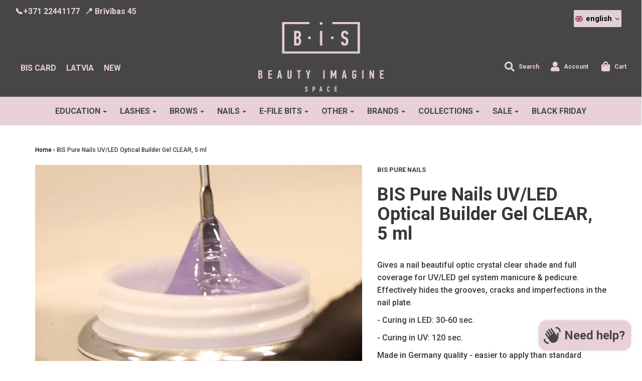

--- FILE ---
content_type: text/html; charset=utf-8
request_url: https://lv.beautyimaginespace.com/products/optical-builder-clear-gel-5-ml
body_size: 93117
content:


<!DOCTYPE html>
<!--[if lt IE 7 ]><html class="no-js ie ie6" lang="en"> <![endif]-->
<!--[if IE 7 ]><html class="no-js ie ie7" lang="en"> <![endif]-->
<!--[if IE 8 ]><html class="no-js ie ie8" lang="en"> <![endif]-->
<!--[if (gte IE 9)|!(IE)]><!-->
<html class="no-js" lang="en">
  <!--<![endif]-->

  <head>
    <meta charset="utf-8">
    <meta name="facebook-domain-verification" content="ngkd9921oj0jok6uxujfl0011qyc67" />

    <!--[if lt IE 9]>
<script src="//html5shim.googlecode.com/svn/trunk/html5.js"></script>
<![endif]-->

    <title>
      BIS Pure Nails UV/LED Optical Builder Gel CLEAR, 5 ml – BEAUTY IMAGINE SPACE
    </title>

    <script type="text/javascript">
      document.documentElement.className = document.documentElement.className.replace('no-js', 'js');
    </script>

    
    <meta name="description" content="Gives a nail beautiful optic crystal clear shade and full coverage for UV/LED gel system manicure &amp;amp; pedicure. Effectively hides the grooves, cracks and imperfections in the nail plate. - Curing in LED: 30-60 sec. - Curing in UV: 120 sec. Made in Germany quality - easier to apply than standard UV/LED gels and really">
    

    
    <meta name="viewport" content="width=device-width, initial-scale=1, maximum-scale=1, user-scalable=0" />
    
<link href="https://fonts.googleapis.com/css?family=Roboto:300,300i,400,400i,500,500i,700,700i&display=swap" rel="stylesheet">

    <meta property="og:site_name" content="BEAUTY IMAGINE SPACE">
<meta property="og:url" content="https://www.beautyimaginespace.com/products/optical-builder-clear-gel-5-ml">
<meta property="og:title" content="BIS Pure Nails UV/LED Optical Builder Gel CLEAR, 5 ml">
<meta property="og:type" content="product">
<meta property="og:description" content="Gives a nail beautiful optic crystal clear shade and full coverage for UV/LED gel system manicure &amp;amp; pedicure. Effectively hides the grooves, cracks and imperfections in the nail plate. - Curing in LED: 30-60 sec. - Curing in UV: 120 sec. Made in Germany quality - easier to apply than standard UV/LED gels and really"><meta property="og:price:amount" content="6.90">
  <meta property="og:price:currency" content="EUR"><meta property="og:image" content="http://lv.beautyimaginespace.com/cdn/shop/products/BIS_Beauty_Imagine_Space_color_builder_gel_design_UV_LED_caurspidigs_buvejosais_gels_nagiem_manikiram_pedikiram_optical_builder_caurspidigs_2_32301b07-9e55-4b6f-b2e1-c314774acf8d_1024x1024.jpg?v=1643543411"><meta property="og:image" content="http://lv.beautyimaginespace.com/cdn/shop/products/BIS_Beauty_Imagine_Space_color_builder_gel_design_UV_LED_caurspidigs_buvejosais_gels_nagiem_manikiram_pedikiram_optical_builder_caurspidigs_adc41376-ce3c-4414-957c-8fae271f024b_1024x1024.jpg?v=1643543411"><meta property="og:image" content="http://lv.beautyimaginespace.com/cdn/shop/products/BIS_Beauty_Imagine_Space_color_builder_gel_design_UV_LED_caurspidigs_buvejosais_gels_nagiem_manikiram_pedikiram_optical_builder_caurspidigs_1_3f47c03a-8bd8-458b-9d1d-6979f4731c3c_1024x1024.jpg?v=1643543411">
<meta property="og:image:secure_url" content="https://lv.beautyimaginespace.com/cdn/shop/products/BIS_Beauty_Imagine_Space_color_builder_gel_design_UV_LED_caurspidigs_buvejosais_gels_nagiem_manikiram_pedikiram_optical_builder_caurspidigs_2_32301b07-9e55-4b6f-b2e1-c314774acf8d_1024x1024.jpg?v=1643543411"><meta property="og:image:secure_url" content="https://lv.beautyimaginespace.com/cdn/shop/products/BIS_Beauty_Imagine_Space_color_builder_gel_design_UV_LED_caurspidigs_buvejosais_gels_nagiem_manikiram_pedikiram_optical_builder_caurspidigs_adc41376-ce3c-4414-957c-8fae271f024b_1024x1024.jpg?v=1643543411"><meta property="og:image:secure_url" content="https://lv.beautyimaginespace.com/cdn/shop/products/BIS_Beauty_Imagine_Space_color_builder_gel_design_UV_LED_caurspidigs_buvejosais_gels_nagiem_manikiram_pedikiram_optical_builder_caurspidigs_1_3f47c03a-8bd8-458b-9d1d-6979f4731c3c_1024x1024.jpg?v=1643543411">

<meta name="twitter:site" content="@">
<meta name="twitter:card" content="summary_large_image">
<meta name="twitter:title" content="BIS Pure Nails UV/LED Optical Builder Gel CLEAR, 5 ml">
<meta name="twitter:description" content="Gives a nail beautiful optic crystal clear shade and full coverage for UV/LED gel system manicure &amp;amp; pedicure. Effectively hides the grooves, cracks and imperfections in the nail plate. - Curing in LED: 30-60 sec. - Curing in UV: 120 sec. Made in Germany quality - easier to apply than standard UV/LED gels and really">

    <link rel="canonical" href="https://www.beautyimaginespace.com/products/optical-builder-clear-gel-5-ml" />

    <!-- CSS -->
    <link href="//lv.beautyimaginespace.com/cdn/shop/t/2/assets/plugins.css?v=178040717846350054951768497456" rel="stylesheet" type="text/css" media="all" /> <link href="//lv.beautyimaginespace.com/cdn/shop/t/2/assets/style.scss.css?v=112937641955162871081768497455" rel="stylesheet" type="text/css" media="all" />

    



    
    <link rel="shortcut icon" href="//lv.beautyimaginespace.com/cdn/shop/files/BIS_Google_32x32px-03_32x32.jpg?v=1614312265" type="image/png">
    

    <link rel="sitemap" type="application/xml" title="Sitemap" href="/sitemap.xml" />

    <script>window.performance && window.performance.mark && window.performance.mark('shopify.content_for_header.start');</script><meta name="google-site-verification" content="Ow1Brx95F-gLhWTHnc5H112C5yxpqybrVmsyS6zydSU">
<meta id="shopify-digital-wallet" name="shopify-digital-wallet" content="/5044830242/digital_wallets/dialog">
<meta name="shopify-checkout-api-token" content="61e7e9628427a3b69e688cf932e95794">
<meta id="in-context-paypal-metadata" data-shop-id="5044830242" data-venmo-supported="false" data-environment="production" data-locale="en_US" data-paypal-v4="true" data-currency="EUR">
<link rel="alternate" hreflang="x-default" href="https://www.beautyimaginespace.com/products/optical-builder-clear-gel-5-ml">
<link rel="alternate" hreflang="en" href="https://www.beautyimaginespace.com/products/optical-builder-clear-gel-5-ml">
<link rel="alternate" hreflang="lv" href="https://www.beautyimaginespace.com/lv/products/optical-builder-clear-gel-5-ml">
<link rel="alternate" hreflang="ru" href="https://www.beautyimaginespace.com/ru/products/optical-builder-clear-gel-5-ml">
<link rel="alternate" hreflang="en-DE" href="https://www.beautyimaginespace.com/en-de/products/optical-builder-clear-gel-5-ml">
<link rel="alternate" type="application/json+oembed" href="https://www.beautyimaginespace.com/products/optical-builder-clear-gel-5-ml.oembed">
<script async="async" src="/checkouts/internal/preloads.js?locale=en-LV"></script>
<script id="shopify-features" type="application/json">{"accessToken":"61e7e9628427a3b69e688cf932e95794","betas":["rich-media-storefront-analytics"],"domain":"lv.beautyimaginespace.com","predictiveSearch":true,"shopId":5044830242,"locale":"en"}</script>
<script>var Shopify = Shopify || {};
Shopify.shop = "lushprof.myshopify.com";
Shopify.locale = "en";
Shopify.currency = {"active":"EUR","rate":"1.0"};
Shopify.country = "LV";
Shopify.theme = {"name":"Envy -- WPD","id":38939590690,"schema_name":"Envy","schema_version":"19.2","theme_store_id":411,"role":"main"};
Shopify.theme.handle = "null";
Shopify.theme.style = {"id":null,"handle":null};
Shopify.cdnHost = "lv.beautyimaginespace.com/cdn";
Shopify.routes = Shopify.routes || {};
Shopify.routes.root = "/";</script>
<script type="module">!function(o){(o.Shopify=o.Shopify||{}).modules=!0}(window);</script>
<script>!function(o){function n(){var o=[];function n(){o.push(Array.prototype.slice.apply(arguments))}return n.q=o,n}var t=o.Shopify=o.Shopify||{};t.loadFeatures=n(),t.autoloadFeatures=n()}(window);</script>
<script id="shop-js-analytics" type="application/json">{"pageType":"product"}</script>
<script defer="defer" async type="module" src="//lv.beautyimaginespace.com/cdn/shopifycloud/shop-js/modules/v2/client.init-shop-cart-sync_BN7fPSNr.en.esm.js"></script>
<script defer="defer" async type="module" src="//lv.beautyimaginespace.com/cdn/shopifycloud/shop-js/modules/v2/chunk.common_Cbph3Kss.esm.js"></script>
<script defer="defer" async type="module" src="//lv.beautyimaginespace.com/cdn/shopifycloud/shop-js/modules/v2/chunk.modal_DKumMAJ1.esm.js"></script>
<script type="module">
  await import("//lv.beautyimaginespace.com/cdn/shopifycloud/shop-js/modules/v2/client.init-shop-cart-sync_BN7fPSNr.en.esm.js");
await import("//lv.beautyimaginespace.com/cdn/shopifycloud/shop-js/modules/v2/chunk.common_Cbph3Kss.esm.js");
await import("//lv.beautyimaginespace.com/cdn/shopifycloud/shop-js/modules/v2/chunk.modal_DKumMAJ1.esm.js");

  window.Shopify.SignInWithShop?.initShopCartSync?.({"fedCMEnabled":true,"windoidEnabled":true});

</script>
<script>(function() {
  var isLoaded = false;
  function asyncLoad() {
    if (isLoaded) return;
    isLoaded = true;
    var urls = ["\/\/searchserverapi.com\/widgets\/shopify\/init.js?a=4F2E1E8K4p\u0026shop=lushprof.myshopify.com"];
    for (var i = 0; i < urls.length; i++) {
      var s = document.createElement('script');
      s.type = 'text/javascript';
      s.async = true;
      s.src = urls[i];
      var x = document.getElementsByTagName('script')[0];
      x.parentNode.insertBefore(s, x);
    }
  };
  if(window.attachEvent) {
    window.attachEvent('onload', asyncLoad);
  } else {
    window.addEventListener('load', asyncLoad, false);
  }
})();</script>
<script id="__st">var __st={"a":5044830242,"offset":7200,"reqid":"18f46d72-4852-4564-9c02-2a1c7b44e120-1769958511","pageurl":"lv.beautyimaginespace.com\/products\/optical-builder-clear-gel-5-ml","u":"1e99614110f3","p":"product","rtyp":"product","rid":6620371550251};</script>
<script>window.ShopifyPaypalV4VisibilityTracking = true;</script>
<script id="captcha-bootstrap">!function(){'use strict';const t='contact',e='account',n='new_comment',o=[[t,t],['blogs',n],['comments',n],[t,'customer']],c=[[e,'customer_login'],[e,'guest_login'],[e,'recover_customer_password'],[e,'create_customer']],r=t=>t.map((([t,e])=>`form[action*='/${t}']:not([data-nocaptcha='true']) input[name='form_type'][value='${e}']`)).join(','),a=t=>()=>t?[...document.querySelectorAll(t)].map((t=>t.form)):[];function s(){const t=[...o],e=r(t);return a(e)}const i='password',u='form_key',d=['recaptcha-v3-token','g-recaptcha-response','h-captcha-response',i],f=()=>{try{return window.sessionStorage}catch{return}},m='__shopify_v',_=t=>t.elements[u];function p(t,e,n=!1){try{const o=window.sessionStorage,c=JSON.parse(o.getItem(e)),{data:r}=function(t){const{data:e,action:n}=t;return t[m]||n?{data:e,action:n}:{data:t,action:n}}(c);for(const[e,n]of Object.entries(r))t.elements[e]&&(t.elements[e].value=n);n&&o.removeItem(e)}catch(o){console.error('form repopulation failed',{error:o})}}const l='form_type',E='cptcha';function T(t){t.dataset[E]=!0}const w=window,h=w.document,L='Shopify',v='ce_forms',y='captcha';let A=!1;((t,e)=>{const n=(g='f06e6c50-85a8-45c8-87d0-21a2b65856fe',I='https://cdn.shopify.com/shopifycloud/storefront-forms-hcaptcha/ce_storefront_forms_captcha_hcaptcha.v1.5.2.iife.js',D={infoText:'Protected by hCaptcha',privacyText:'Privacy',termsText:'Terms'},(t,e,n)=>{const o=w[L][v],c=o.bindForm;if(c)return c(t,g,e,D).then(n);var r;o.q.push([[t,g,e,D],n]),r=I,A||(h.body.append(Object.assign(h.createElement('script'),{id:'captcha-provider',async:!0,src:r})),A=!0)});var g,I,D;w[L]=w[L]||{},w[L][v]=w[L][v]||{},w[L][v].q=[],w[L][y]=w[L][y]||{},w[L][y].protect=function(t,e){n(t,void 0,e),T(t)},Object.freeze(w[L][y]),function(t,e,n,w,h,L){const[v,y,A,g]=function(t,e,n){const i=e?o:[],u=t?c:[],d=[...i,...u],f=r(d),m=r(i),_=r(d.filter((([t,e])=>n.includes(e))));return[a(f),a(m),a(_),s()]}(w,h,L),I=t=>{const e=t.target;return e instanceof HTMLFormElement?e:e&&e.form},D=t=>v().includes(t);t.addEventListener('submit',(t=>{const e=I(t);if(!e)return;const n=D(e)&&!e.dataset.hcaptchaBound&&!e.dataset.recaptchaBound,o=_(e),c=g().includes(e)&&(!o||!o.value);(n||c)&&t.preventDefault(),c&&!n&&(function(t){try{if(!f())return;!function(t){const e=f();if(!e)return;const n=_(t);if(!n)return;const o=n.value;o&&e.removeItem(o)}(t);const e=Array.from(Array(32),(()=>Math.random().toString(36)[2])).join('');!function(t,e){_(t)||t.append(Object.assign(document.createElement('input'),{type:'hidden',name:u})),t.elements[u].value=e}(t,e),function(t,e){const n=f();if(!n)return;const o=[...t.querySelectorAll(`input[type='${i}']`)].map((({name:t})=>t)),c=[...d,...o],r={};for(const[a,s]of new FormData(t).entries())c.includes(a)||(r[a]=s);n.setItem(e,JSON.stringify({[m]:1,action:t.action,data:r}))}(t,e)}catch(e){console.error('failed to persist form',e)}}(e),e.submit())}));const S=(t,e)=>{t&&!t.dataset[E]&&(n(t,e.some((e=>e===t))),T(t))};for(const o of['focusin','change'])t.addEventListener(o,(t=>{const e=I(t);D(e)&&S(e,y())}));const B=e.get('form_key'),M=e.get(l),P=B&&M;t.addEventListener('DOMContentLoaded',(()=>{const t=y();if(P)for(const e of t)e.elements[l].value===M&&p(e,B);[...new Set([...A(),...v().filter((t=>'true'===t.dataset.shopifyCaptcha))])].forEach((e=>S(e,t)))}))}(h,new URLSearchParams(w.location.search),n,t,e,['guest_login'])})(!0,!0)}();</script>
<script integrity="sha256-4kQ18oKyAcykRKYeNunJcIwy7WH5gtpwJnB7kiuLZ1E=" data-source-attribution="shopify.loadfeatures" defer="defer" src="//lv.beautyimaginespace.com/cdn/shopifycloud/storefront/assets/storefront/load_feature-a0a9edcb.js" crossorigin="anonymous"></script>
<script data-source-attribution="shopify.dynamic_checkout.dynamic.init">var Shopify=Shopify||{};Shopify.PaymentButton=Shopify.PaymentButton||{isStorefrontPortableWallets:!0,init:function(){window.Shopify.PaymentButton.init=function(){};var t=document.createElement("script");t.src="https://lv.beautyimaginespace.com/cdn/shopifycloud/portable-wallets/latest/portable-wallets.en.js",t.type="module",document.head.appendChild(t)}};
</script>
<script data-source-attribution="shopify.dynamic_checkout.buyer_consent">
  function portableWalletsHideBuyerConsent(e){var t=document.getElementById("shopify-buyer-consent"),n=document.getElementById("shopify-subscription-policy-button");t&&n&&(t.classList.add("hidden"),t.setAttribute("aria-hidden","true"),n.removeEventListener("click",e))}function portableWalletsShowBuyerConsent(e){var t=document.getElementById("shopify-buyer-consent"),n=document.getElementById("shopify-subscription-policy-button");t&&n&&(t.classList.remove("hidden"),t.removeAttribute("aria-hidden"),n.addEventListener("click",e))}window.Shopify?.PaymentButton&&(window.Shopify.PaymentButton.hideBuyerConsent=portableWalletsHideBuyerConsent,window.Shopify.PaymentButton.showBuyerConsent=portableWalletsShowBuyerConsent);
</script>
<script>
  function portableWalletsCleanup(e){e&&e.src&&console.error("Failed to load portable wallets script "+e.src);var t=document.querySelectorAll("shopify-accelerated-checkout .shopify-payment-button__skeleton, shopify-accelerated-checkout-cart .wallet-cart-button__skeleton"),e=document.getElementById("shopify-buyer-consent");for(let e=0;e<t.length;e++)t[e].remove();e&&e.remove()}function portableWalletsNotLoadedAsModule(e){e instanceof ErrorEvent&&"string"==typeof e.message&&e.message.includes("import.meta")&&"string"==typeof e.filename&&e.filename.includes("portable-wallets")&&(window.removeEventListener("error",portableWalletsNotLoadedAsModule),window.Shopify.PaymentButton.failedToLoad=e,"loading"===document.readyState?document.addEventListener("DOMContentLoaded",window.Shopify.PaymentButton.init):window.Shopify.PaymentButton.init())}window.addEventListener("error",portableWalletsNotLoadedAsModule);
</script>

<script type="module" src="https://lv.beautyimaginespace.com/cdn/shopifycloud/portable-wallets/latest/portable-wallets.en.js" onError="portableWalletsCleanup(this)" crossorigin="anonymous"></script>
<script nomodule>
  document.addEventListener("DOMContentLoaded", portableWalletsCleanup);
</script>

<script id='scb4127' type='text/javascript' async='' src='https://lv.beautyimaginespace.com/cdn/shopifycloud/privacy-banner/storefront-banner.js'></script><link id="shopify-accelerated-checkout-styles" rel="stylesheet" media="screen" href="https://lv.beautyimaginespace.com/cdn/shopifycloud/portable-wallets/latest/accelerated-checkout-backwards-compat.css" crossorigin="anonymous">
<style id="shopify-accelerated-checkout-cart">
        #shopify-buyer-consent {
  margin-top: 1em;
  display: inline-block;
  width: 100%;
}

#shopify-buyer-consent.hidden {
  display: none;
}

#shopify-subscription-policy-button {
  background: none;
  border: none;
  padding: 0;
  text-decoration: underline;
  font-size: inherit;
  cursor: pointer;
}

#shopify-subscription-policy-button::before {
  box-shadow: none;
}

      </style>

<script>window.performance && window.performance.mark && window.performance.mark('shopify.content_for_header.end');</script>

    <script type="text/javascript">
      window.lazySizesConfig = window.lazySizesConfig || {};
      window.lazySizesConfig.rias = window.lazySizesConfig.rias || {};

      // configure available widths to replace with the {width} placeholder
      window.lazySizesConfig.rias.widths = [150, 300, 600, 900, 1200, 1500, 1800, 2100];
    </script>
    <script src="//ajax.googleapis.com/ajax/libs/jquery/1.11.0/jquery.min.js" type="text/javascript"></script>
    

    <script src="//lv.beautyimaginespace.com/cdn/shop/t/2/assets/jquery-3.3.1.min.js?v=23846495244194134081552583736" type="text/javascript"></script>
    <script src="//lv.beautyimaginespace.com/cdn/shop/t/2/assets/plugins.js?v=67531788943777300511552583737" type="text/javascript"></script>
    <script src="//lv.beautyimaginespace.com/cdn/shop/t/2/assets/custom.js?v=178958446440978580181583268232" type="text/javascript"></script>
    <script src="//lv.beautyimaginespace.com/cdn/shop/t/2/assets/sections.js?v=168296898693455373161565951327" type="text/javascript"></script>

  <link href="//lv.beautyimaginespace.com/cdn/shop/t/2/assets/custom.css?v=163011463363872982361694519989" rel="stylesheet" type="text/css" media="all" />
        
  
  

<!-- BEGIN app block: shopify://apps/swishlist-simple-wishlist/blocks/wishlist_settings/bfcb80f2-f00d-42ae-909a-9f00c726327b --><style id="st-wishlist-custom-css">  </style><!-- BEGIN app snippet: wishlist_styles --><style> :root{ --st-add-icon-color: ; --st-added-icon-color: ; --st-loading-icon-color: ; --st-atc-button-border-radius: ; --st-atc-button-color: ; --st-atc-button-background-color: ; }  /* .st-wishlist-button, #st_wishlist_icons, .st-wishlist-details-button{ display: none; } */  #st_wishlist_icons { display: none; }  .st-wishlist-initialized .st-wishlist-button{ display: flex; }  .st-wishlist-loading-icon{ color: var(--st-loading-icon-color) }  .st-wishlist-button:not([data-type="details"]) .st-wishlist-icon{ color: var(--st-add-icon-color) }  .st-wishlist-button.st-is-added:not([data-type="details"]) .st-wishlist-icon{ color: var(--st-added-icon-color) }  .st-wishlist-button.st-is-loading:not([data-type="details"]) .st-wishlist-icon{ color: var(--st-loading-icon-color) }  .st-wishlist-initialized { .st-wishlist-details-button--header-icon, .st-wishlist-details-button { display: flex; } }  .st-initialized.st-wishlist-details-button--header-icon, .st-initialized.st-wishlist-details-button{ display: flex; }  .st-wishlist-details-button .st-wishlist-icon{ color: var(--icon-color); } </style>  <!-- END app snippet --><link rel="stylesheet" href="https://cdn.shopify.com/extensions/019bea33-d48d-7ce0-93f9-a929588b0427/arena-wishlist-389/assets/st_wl_styles.min.css" media="print" onload="this.media='all'" > <noscript><link href="//cdn.shopify.com/extensions/019bea33-d48d-7ce0-93f9-a929588b0427/arena-wishlist-389/assets/st_wl_styles.min.css" rel="stylesheet" type="text/css" media="all" /></noscript>               <template id="st_wishlist_template">  <!-- BEGIN app snippet: wishlist_drawer --> <div class="st-wishlist-details st-wishlist-details--drawer st-wishlist-details--right st-is-loading "> <div class="st-wishlist-details_overlay"><span></span></div>  <div class="st-wishlist-details_wrapper"> <div class="st-wishlist-details_header"> <div class="st-wishlist-details_title st-flex st-justify-between"> <div class="st-h3 h2">My Wishlist</div> <button class="st-close-button" aria-label="Close the wishlist drawer" title="Close the wishlist drawer" > X </button> </div><div class="st-wishlist-details_shares"><!-- BEGIN app snippet: wishlist_shares --><ul class="st-wishlist-shares st-list-style-none st-flex st-gap-20 st-justify-center" data-list=""> <li class="st-wishlist-share-item st-wishlist-share-item--facebook"> <button class="st-share-button" data-type="facebook" aria-label="Share on Facebook" title="Share on Facebook" > <svg class="st-icon" width="24px" height="24px" viewBox="0 0 24 24" enable-background="new 0 0 24 24" > <g><path fill="currentColor" d="M18.768,7.465H14.5V5.56c0-0.896,0.594-1.105,1.012-1.105s2.988,0,2.988,0V0.513L14.171,0.5C10.244,0.5,9.5,3.438,9.5,5.32 v2.145h-3v4h3c0,5.212,0,12,0,12h5c0,0,0-6.85,0-12h3.851L18.768,7.465z"></path></g> </svg> </button> </li> <li class="st-wishlist-share-item st-wishlist-share-item--pinterest"> <button class="st-share-button" data-type="pinterest" aria-label="Pin on Pinterest" title="Pin on Pinterest" > <svg class="st-icon" width="24px" height="24px" viewBox="0 0 24 24" enable-background="new 0 0 24 24" > <path fill="currentColor" d="M12.137,0.5C5.86,0.5,2.695,5,2.695,8.752c0,2.272,0.8 ,4.295,2.705,5.047c0.303,0.124,0.574,0.004,0.661-0.33 c0.062-0.231,0.206-0.816,0.271-1.061c0.088-0.331,0.055-0.446-0.19-0.736c-0.532-0.626-0.872-1.439-0.872-2.59 c0-3.339,2.498-6.328,6.505-6.328c3.548,0,5.497,2.168,5.497,5.063c0,3.809-1.687,7.024-4.189,7.024 c-1.382,0-2.416-1.142-2.085-2.545c0.397-1.675,1.167-3.479,1.167-4.688c0-1.081-0.58-1.983-1.782-1.983 c-1.413,0-2.548,1.461-2.548,3.42c0,1.247,0.422,2.09,0.422,2.09s-1.445,6.126-1.699,7.199c-0.505,2.137-0.076,4.756-0.04,5.02 c0.021,0.157,0.224,0.195,0.314,0.078c0.13-0.171,1.813-2.25,2.385-4.325c0.162-0.589,0.929-3.632,0.929-3.632 c0.459,0.876,1.801,1.646,3.228,1.646c4.247,0,7.128-3.871,7.128-9.053C20.5,4.15,17.182,0.5,12.137,0.5z"></path> </svg> </button> </li> <li class="st-wishlist-share-item st-wishlist-share-item--twitter"> <button class="st-share-button" data-type="twitter" aria-label="Tweet on Twitter" title="Tweet on Twitter" > <svg class="st-icon" width="24px" height="24px" xmlns="http://www.w3.org/2000/svg" viewBox="0 0 512 512" > <!--!Font Awesome Free 6.7.2 by @fontawesome - https://fontawesome.com License - https://fontawesome.com/license/free Copyright 2025 Fonticons, Inc.--> <path fill="currentColor" d="M389.2 48h70.6L305.6 224.2 487 464H345L233.7 318.6 106.5 464H35.8L200.7 275.5 26.8 48H172.4L272.9 180.9 389.2 48zM364.4 421.8h39.1L151.1 88h-42L364.4 421.8z"/> </svg> </button> </li> <li class="st-wishlist-share-item st-wishlist-share-item--whatsapp"> <button class="st-share-button" data-type="whatsapp" aria-label="Share on WhatsApp" title="Share on WhatsApp" > <svg class="st-icon" xmlns="http://www.w3.org/2000/svg" viewBox="0 0 448 512"> <path fill="currentColor" d="M380.9 97.1C339 55.1 283.2 32 223.9 32c-122.4 0-222 99.6-222 222 0 39.1 10.2 77.3 29.6 111L0 480l117.7-30.9c32.4 17.7 68.9 27 106.1 27h.1c122.3 0 224.1-99.6 224.1-222 0-59.3-25.2-115-67.1-157zm-157 341.6c-33.2 0-65.7-8.9-94-25.7l-6.7-4-69.8 18.3L72 359.2l-4.4-7c-18.5-29.4-28.2-63.3-28.2-98.2 0-101.7 82.8-184.5 184.6-184.5 49.3 0 95.6 19.2 130.4 54.1 34.8 34.9 56.2 81.2 56.1 130.5 0 101.8-84.9 184.6-186.6 184.6zm101.2-138.2c-5.5-2.8-32.8-16.2-37.9-18-5.1-1.9-8.8-2.8-12.5 2.8-3.7 5.6-14.3 18-17.6 21.8-3.2 3.7-6.5 4.2-12 1.4-32.6-16.3-54-29.1-75.5-66-5.7-9.8 5.7-9.1 16.3-30.3 1.8-3.7 .9-6.9-.5-9.7-1.4-2.8-12.5-30.1-17.1-41.2-4.5-10.8-9.1-9.3-12.5-9.5-3.2-.2-6.9-.2-10.6-.2-3.7 0-9.7 1.4-14.8 6.9-5.1 5.6-19.4 19-19.4 46.3 0 27.3 19.9 53.7 22.6 57.4 2.8 3.7 39.1 59.7 94.8 83.8 35.2 15.2 49 16.5 66.6 13.9 10.7-1.6 32.8-13.4 37.4-26.4 4.6-13 4.6-24.1 3.2-26.4-1.3-2.5-5-3.9-10.5-6.6z"/> </svg> </button> </li> <li class="st-wishlist-share-item st-wishlist-share-item--email"> <button class="st-share-button" data-type="email" aria-label="Share on Email" title="Share on Email" > <svg class="st-icon" width="24px" height="24px" viewBox="0 0 24 24" enable-background="new 0 0 24 24" > <path fill="currentColor" d="M22,4H2C0.897,4,0,4.897,0,6v12c0,1.103,0.897,2,2,2h20c1.103,0,2-0.897,2-2V6C24,4.897,23.103,4,22,4z M7.248,14.434 l-3.5,2C3.67,16.479,3.584,16.5,3.5,16.5c-0.174,0-0.342-0.09-0.435-0.252c-0.137-0.239-0.054-0.545,0.186-0.682l3.5-2 c0.24-0.137,0.545-0.054,0.682,0.186C7.571,13.992,7.488,14.297,7.248,14.434z M12,14.5c-0.094,0-0.189-0.026-0.271-0.08l-8.5-5.5 C2.997,8.77,2.93,8.46,3.081,8.229c0.15-0.23,0.459-0.298,0.691-0.147L12,13.405l8.229-5.324c0.232-0.15,0.542-0.084,0.691,0.147 c0.15,0.232,0.083,0.542-0.148,0.691l-8.5,5.5C12.189,14.474,12.095,14.5,12,14.5z M20.934,16.248 C20.842,16.41,20.673,16.5,20.5,16.5c-0.084,0-0.169-0.021-0.248-0.065l-3.5-2c-0.24-0.137-0.323-0.442-0.186-0.682 s0.443-0.322,0.682-0.186l3.5,2C20.988,15.703,21.071,16.009,20.934,16.248z"></path> </svg> </button> </li> <li class="st-wishlist-share-item st-wishlist-share-item--copy_link"> <button class="st-share-button" data-type="copy_link" aria-label="Copy to Clipboard" title="Copy to Clipboard" > <svg class="st-icon" width="24" height="24" viewBox="0 0 512 512"> <path fill="currentColor" d="M459.654,233.373l-90.531,90.5c-49.969,50-131.031,50-181,0c-7.875-7.844-14.031-16.688-19.438-25.813 l42.063-42.063c2-2.016,4.469-3.172,6.828-4.531c2.906,9.938,7.984,19.344,15.797,27.156c24.953,24.969,65.563,24.938,90.5,0 l90.5-90.5c24.969-24.969,24.969-65.563,0-90.516c-24.938-24.953-65.531-24.953-90.5,0l-32.188,32.219 c-26.109-10.172-54.25-12.906-81.641-8.891l68.578-68.578c50-49.984,131.031-49.984,181.031,0 C509.623,102.342,509.623,183.389,459.654,233.373z M220.326,382.186l-32.203,32.219c-24.953,24.938-65.563,24.938-90.516,0 c-24.953-24.969-24.953-65.563,0-90.531l90.516-90.5c24.969-24.969,65.547-24.969,90.5,0c7.797,7.797,12.875,17.203,15.813,27.125 c2.375-1.375,4.813-2.5,6.813-4.5l42.063-42.047c-5.375-9.156-11.563-17.969-19.438-25.828c-49.969-49.984-131.031-49.984-181.016,0 l-90.5,90.5c-49.984,50-49.984,131.031,0,181.031c49.984,49.969,131.031,49.969,181.016,0l68.594-68.594 C274.561,395.092,246.42,392.342,220.326,382.186z"></path> </svg> <span>Copied</span> </button> </li> </ul> <div class="st-email-options-popup-content"> <button class="st-email-options-popup-close-button"id="stEmailModalCloseButton">×</button>  <div class="st-email-options-popup-title">Choose email method</div>  <div class="st-email-options-popup-buttons"> <!-- Option 1: Mail Client --> <button class="st-email-options-popup-option-button" id="stEmailModalMailClientButton" aria-label="Email client" title="Email client"> <div class="st-email-options-popup-option-icon">@</div> <div class="st-email-options-popup-option-text"> <div class="st-email-options-popup-option-title">Mail Client</div> <div class="st-email-options-popup-option-description">Outlook, Apple Mail, Thunderbird</div> </div> </button>  <!-- Option 2: Gmail Web --> <button class="st-email-options-popup-option-button" id="stEmailModalGmailButton" aria-label="Gmail Web" title="Gmail Web"> <div class="st-email-options-popup-option-icon">G</div> <div class="st-email-options-popup-option-text"> <div class="st-email-options-popup-option-title">Gmail Web</div> <div class="st-email-options-popup-option-description">Open in browser</div> </div> </button>  <!-- Option 3: Outlook Web --> <button class="st-email-options-popup-option-button" id="stEmailModalOutlookButton" aria-label="Outlook Web" title="Outlook Web" > <div class="st-email-options-popup-option-icon">O</div> <div class="st-email-options-popup-option-text"> <div class="st-email-options-popup-option-title">Outlook Live Web</div> <div class="st-email-options-popup-option-description">Open Outlook Live web in browser</div> </div> </button>  <!-- Option 4: Copy link --> <button class="st-email-options-popup-option-button" id="stEmailModalCopyButton" aria-label="Copy shareable link" title="Copy shareable link"> <div class="st-email-options-popup-option-icon">C</div> <div class="st-email-options-popup-option-text"> <div class="st-email-options-popup-option-title" id="stEmailModalCopyTitle">Copy Link</div> <div class="st-email-options-popup-option-description">Copy shareable link</div> </div> </button> </div> </div>  <!-- END app snippet --></div></div>  <div class="st-wishlist-details_main"> <div class="st-wishlist-details_products st-js-products"></div> <div class="st-wishlist-details_products_total_price"> <span class="st-total-price-label">Total in Wishlist:</span> <span class="st-total-price-value">[totalPriceWishlist]</span> </div>  <div class="st-wishlist-details_loading"> <svg width="50" height="50"> <use xlink:href="#st_loading_icon"></use> </svg> </div> <div class="st-wishlist-details_empty st-text-center"> <p> <b>Love it? Add to your wishlist</b> </p> <p>Your favorites, all in one place. Shop quickly and easily with the wishlist feature!</p> </div> </div> <div class="st-wishlist-details_footer_buttons">  <button class="st-footer-button st-clear-wishlist-button">🧹 Clear Wishlist</button> </div><div class="st-wishlist-save-your-wishlist"> <span>Log in to keep it permanently and sync across devices.</span> </div></div> <template style="display: none;"> <!-- BEGIN app snippet: product_card --><st-product-card data-handle="[handle]" data-id="[id]" data-wishlist-id="[wishlistId]" data-variant-id="[variantId]" class="st-product-card st-product-card--drawer st-product-card--[viewMode]" > <div class="st-product-card_image"> <div class="st-image">[img]</div> </div>  <form action="/cart/add" class="st-product-card_form"> <input type="hidden" name="form_type" value="product"> <input type="hidden" name="quantity" value="[quantityRuleMin]">  <div class="st-product-card_group st-product-card_group--title"> <div class="st-product-card_vendor_title [vendorClass]"> <div class="st-product-card_vendor">[vendor]</div> <div class="st-product-card_title">[title]</div> </div>  <div class="st-product-card_options st-none"> <div class="st-pr"> <select name="id" data-product-id="[id]"></select> <svg width="20" height="20" viewBox="0 0 20 20" fill="none" xmlns="http://www.w3.org/2000/svg" > <path fill-rule="evenodd" clip-rule="evenodd" d="M10 12.9998C9.68524 12.9998 9.38885 12.8516 9.2 12.5998L6.20001 8.59976C5.97274 8.29674 5.93619 7.89133 6.10558 7.55254C6.27497 7.21376 6.62123 6.99976 7 6.99976H13C13.3788 6.99976 13.725 7.21376 13.8944 7.55254C14.0638 7.89133 14.0273 8.29674 13.8 8.59976L10.8 12.5998C10.6111 12.8516 10.3148 12.9998 10 12.9998Z" fill="black"/> </svg> </div> </div> </div>  <div class="st-product-card_group st-product-card_group--quantity"> <div class="st-product-card_quantity"> <p class="st-product-card_price st-js-price [priceFreeClass] [compareAtPriceClass]">[price]<span class="st-js-compare-at-price">[compareAtPrice]</span></p> <div class="st-quantity-widget st-none"> <button type="button" class="st-minus-button" aria-label="" > - </button> <input type="number" name="quantity" min="1" value="1"> <button type="button" class="st-plus-button" aria-label="" > + </button> </div> </div>  <button type="submit" class="st-atc-button"> <span>Add to Cart</span> <svg width="20" height="20"> <use xlink:href="#st_loading_icon"></use> </svg> </button> </div> </form>  <div class="st-product-card_actions st-pa st-js-actions"> <button class="st-delete-button st-flex st-justify-center st-align-center" aria-label="Delete" title="Delete" > <svg width="24" height="24" class="st-icon st-delete-icon"> <use xlink:href="#st_close_icon"></use> </svg> </button> </div>  <div class="st-product-card_loading"> <div></div> <svg width="50" height="50"> <use xlink:href="#st_loading_icon"></use> </svg> </div> </st-product-card>  <!-- END app snippet --> </template> </div>  <!-- END app snippet -->   <div id="wishlist_button"> <svg width="20" height="20" class="st-wishlist-icon"> <use xlink:href="#st_add_icon"></use> </svg> <span class="st-label">[label]</span> </div>  <div class="st-toast"> <div class="st-content"></div> <button class="st-close-button" aria-label="Close" title="Close">X</button> </div>  <div id="st_toast_error"> <div class="st-toast-error"> <span class="st-error-icon" role="img" aria-label="Error">🔴</span> <p class="st-message">[message]</p> </div> </div>  <div id="toast_product_message"> <div class="st-product-toast"> <div class="st-product-toast_content" data-src="[src]"> <div class="st-image"> [img] </div> </div> <div class="st-product-toast_title"> <p>[title]</p> <span>[message]</span> <p class="st-product-toast_sub-message">[subMessage]</p> </div> </div> </div><!-- BEGIN app snippet: create_wishlist_popup --><div class="st-popup st-popup--create-wishlist"> <div class="st-popup_overlay js-close"></div> <div class="st-popup_box"> <form action="" id="add-wishlist-form"> <header class="st-flex st-justify-between st-align-center"> <p class="st-m-0">Create new wishlist</p> <button type="button" class="st-close-button js-close" aria-label="" > X </button> </header>  <main> <label for="add_wishlist_input">Wishlist name</label> <div> <input type="text" required name="name" maxlength="30" id="add_wishlist_input" autocomplete="off" > </div> </main>  <footer> <button type="submit" class="st-add-wishlist-button"> <p class="st-p-0 st-m-0"> Create </p> <svg class="st-icon" width="20" height="20"> <use xlink:href="#st_loading_icon"></use> </svg> </button> </footer> </form> </div> </div>  <!-- END app snippet --><!-- BEGIN app snippet: manage_popup --><div class="st-popup st-popup--manage-wishlist"> <div class="st-popup_overlay js-close"></div> <div class="st-popup_box"> <header class="st-flex st-justify-between st-align-center"> <div class="st-h3 st-m-0"></div> <button type="button" class="st-close-button js-close" aria-label="Close this" title="Close this" > X </button> </header>  <main> <ul class="st-list-style-none st-m-0 st-p-0 js-container st-manage-wishhlists"> <li data-id="[id]" class="st-wishhlist-item"> <form> <div class="st-wishlist-item_input"> <input type="text" value="[name]" readonly required maxlength="30"> <span></span> </div> <div> <button class="st-edit-button" type="button"> <svg class="st-edit-icon" width="20" height="20" xmlns="http://www.w3.org/2000/svg"> <use xlink:href="#st_edit_icon" class="edit-icon"/> <use xlink:href="#st_loading_icon" class="loading-icon"/> <use xlink:href="#st_check_icon" class="check-icon"/> </svg> </button>  <button class="st-delete-button" type="button" aria-label="Delete this" title="Delete this"> <svg width="20" height="20" class="st-delete-icon" xmlns="http://www.w3.org/2000/svg" > <use xlink:href="#st_close_icon" class="delete-icon"/> <use xlink:href="#st_loading_icon" class="loading-icon"/> </svg> </button> </div> </form> </li> </ul> </main> </div> </div>  <!-- END app snippet --><!-- BEGIN app snippet: confirm_popup -->  <div class="st-popup st-popup--confirm"> <div class="st-popup_overlay"></div> <div class="st-popup_box"> <header class="st-text-center">  </header>  <main> <div class="message st-text-center"></div> </main>  <footer class="st-flex st-justify-center st-gap-20"> <button class="st-cancel-button"> confirm_popup.cancel </button> <button class="st-confirm-button"> confirm_popup.delete </button> </footer> </div> </div>  <!-- END app snippet --><!-- BEGIN app snippet: reminder_popup -->   <div class="st-popup st-popup--reminder"> <div class="popup-content"> <div class="popup-close-x"> <button>X</button> </div>  <header class="popup-header"> <div class="st-h3 header-title">Don't forget these picks!</div> </header>   <main> <div class="popup-body"> <div class="wishlist-item"> <div class="row-item"> <div class="product-image"> <img src="https://placehold.co/600x400" width="60" height="40" alt="Product" /> </div> <div class="product-info"> <div class="product-name">Awesome Product Name</div> <div class="buttons"> <button class="st-reminder-popup-btn-view"> View Details </button> <button class="st-reminder-popup-btn-view"> Add to cart </button> </div> </div> </div> </div> </div> </main> </div>  <style type="text/css"> .st-popup--reminder { position: fixed; top: 0; left: 0; width: 100%; height: 100%; display: flex; justify-content: center; align-items: center; background: transparent; border-radius: 12px; box-shadow: 0 4px 10px rgba(0,0,0,0.15); overflow: hidden; z-index: 2041996; display: none; } .st-popup--reminder.st-is-open { display: flex; }  .st-popup--reminder .wishlist-item { display: flex; flex-direction: column; justify-content: center; gap: 10px; }  .st-popup--reminder .popup-close-x { position: absolute; top: 0; right: 0; padding: 10px; }  .st-popup--reminder .popup-close-x button { background: transparent; border: none; font-size: 20px; font-weight: bold; color: #eee; transition: color 0.2s ease; }  .st-popup--reminder .popup-close-x button:hover { cursor: pointer; color: #000000; }  .st-popup--reminder .popup-content { position: relative; min-width: 500px; background-color: #fff; border-radius: 8px; border: 1px solid #ccc; box-shadow: 0 0 20px 5px #ff4d4d; }  .st-popup--reminder .popup-header { background: #f44336; padding: 10px 10px; border-radius: 8px; }  .st-popup--reminder .popup-header .header-title { color: #fff; font-size: 18px; font-weight: bold; text-align: center; margin: 0; }  .st-popup--reminder .popup-body { display: flex; flex-wrap: wrap; padding: 16px; align-items: center; gap: 16px; }  .popup-body .row-item { display: flex; align-items: center; gap: 15px; }  .popup-body .row-item .product-image { width: 120px; height: 120px; display: flex; justify-content: center; align-items: center; }  .popup-body .row-item .product-image img { width: 100%; border-radius: 8px; display: block; }  .popup-body .row-item .product-info { flex: 1; min-width: 250px; }  .popup-body .row-item .product-name { font-size: 16px; font-weight: bold; margin-bottom: 12px; }  .popup-body .row-item .buttons { display: flex; gap: 10px; flex-wrap: wrap; }  .popup-body .row-item .buttons button { flex: 1; padding: 10px 14px; border: none; border-radius: 8px; cursor: pointer; font-size: 14px; transition: background 0.2s ease; }  .popup-body .st-reminder-popup-btn-view, .popup-body .st-reminder-popup-btn-atc { background: #eee; }  .popup-body .st-reminder-popup-btn-view:hover, .popup-body .st-reminder-popup-btn-atc:hover { background: #ddd; }  /* Responsive: stack image + info on small screens */ @media (max-width: 480px) { .st-popup--reminder .popup-content { min-width: 90%; } .popup-body .wishlist-item { width: 100%; } .popup-body .row-item { flex-direction: column; } .popup-body .row-item .product-name { text-align: center; }  } </style> </div>  <!-- END app snippet --><!-- BEGIN app snippet: login_popup -->    <div class="st-popup st-popup--login"> <div class="popup-content"> <div class="popup-close-x"> <button>X</button> </div>  <header class="popup-header"> <div class="st-h3 header-title">Information</div> </header>   <main class="popup-body"> Please log in to your account before proceeding. </main> <footer class="popup-footer"> <button class="popup--button login-button" data-url="https://shopify.com/5044830242/account?locale=en&region_country=LV"> Login </button> <button class="popup--button close-button"> Close </button> </footer> </div>  <style type="text/css"> .st-popup--login { position: fixed; top: 0; left: 0; width: 100%; height: 100%; display: flex; justify-content: center; align-items: center; background: transparent; border-radius: 12px; box-shadow: 0 4px 10px rgba(0,0,0,0.15); overflow: hidden; z-index: 2041996; display: none; } .st-popup--login.st-is-open { display: flex; }  .st-popup--login .wishlist-item { display: flex; flex-direction: column; justify-content: center; gap: 10px; }  .st-popup--login .popup-close-x { position: absolute; top: 0; right: 0; padding: 10px; }  .st-popup--login .popup-close-x button { background: transparent; border: none; font-size: 20px; font-weight: bold; color: #AAAAAA; transition: color 0.2s ease; }  .st-popup--login .popup-close-x button:hover { cursor: pointer; color: #FFFFFF; }  .st-popup--login .popup-content { position: relative; min-width: 500px; background-color: #fff; border-radius: 8px; border: 1px solid #ccc; box-shadow: 0 0 20px 5px #000; }  .st-popup--login .popup-header { background: #000; padding: 10px 10px; border-radius: 8px; }  .st-popup--login .popup-header .header-title { color: #fff; font-size: 18px; font-weight: bold; text-align: center; margin: 0; }  .st-popup--login .popup-body { display: flex; flex-wrap: wrap; padding: 16px; align-items: center; gap: 16px; color: #000; }  .st-popup--login .popup-footer { display: flex; justify-content: center; align-items: center; padding: 16px; gap: 16px; color: #000; }  .st-popup--login .popup--button { background: #eee; padding: 10px 20px; border-radius: 5px; border: 1px solid #ccc; cursor: pointer; }  .st-popup--login .popup--button:hover { background: #ddd; }  /* Responsive: stack image + info on small screens */ @media (max-width: 480px) { .st-popup--login .popup-content { min-width: 90%; }  } </style> </div>  <!-- END app snippet --><!-- BEGIN app snippet: wishlist_select_popup --> <div class="st-popup st-popup--select-wishlist"> <div class="st-popup_overlay js-close"></div> <div class="st-popup_box"> <header class="st-flex st-justify-between st-align-center"> <div class="st-m-0 h2">popup.select_wishlist.title</div> <button type="button" class="st-close-button js-close" aria-label="Close this" title="Close this" > X </button> </header> <main> <ul class="st-list-style-none st-m-0 st-p-0 st-js-select-wishlist"> <li data-id="[id]"> <span class="st-wishlist-name">[name]</span> <div class="st-pr"> <svg height="20" width="20"> <use xlink:href="#st_check_icon" class="st-check-icon"/> <use xlink:href="#st_loading_icon" class="st-loading-icon"/> </svg> </div> </li> </ul> </main>  <footer class="st-flex st-justify-center st-gap-20"> <button class="st-add-wishlist-button">  </button> </footer> </div> </div>  <!-- END app snippet --><!-- BEGIN app snippet: details_button --><button class="st-wishlist-details-button" aria-label="Open Wishlist Details" title="Open Wishlist Details" data-type="floating" > <svg width="20" height="20" class="st-wishlist-icon"> <use xlink:href="#st_details_icon"></use> </svg> <span class="st-label st-none st-js-label">MY WISHLIST</span> <span class="st-number st-js-number st-none">0</span> </button>  <!-- END app snippet --> </template>   <script class="swishlist-script"> (() => { window.SWishlistConfiguration = { token: "eyJhbGciOiJIUzI1NiIsInR5cCI6IkpXVCJ9.eyJzaG9wIjoibHVzaHByb2YubXlzaG9waWZ5LmNvbSIsImlhdCI6MTc0NjMwMDI1OH0.KY3XbSJtf6jQbnaOPlWbNNCiaqvKCI39LvqUAXbqx0E",currency: { currency: "EUR", moneyFormat: "€{{amount}}", moneyWithCurrencyFormat: "€{{amount}} EUR", }, routes: { root_url: "/", account_login_url: "https://shopify.com/5044830242/account?locale=en&region_country=LV", account_logout_url: "/account/logout", account_profile_url: "https://shopify.com/5044830242/account/profile?locale=en&region_country=LV", account_url: "/account", collections_url: "/collections", cart_url: "/cart", product_recommendations_url: "/recommendations/products", }, visibility: { showAddWishlistButton: true, } }; window.SWishlistThemesSettings = [{"id":"23484","storeId":8483,"themeId":"38939590690","settings":{"general":{"pages":{"wishlistDetails":"swym-share-wishlist","shareWishlist":"swym-share-wishlist"},"redirectToPage":false,"customer":{"allowGuest":true},"icons":{"loading":{"type":"icon_5","custom":null,"color":"#000000"},"add":{"type":"icon_2","custom":null,"color":"#000000"},"added":{"type":"icon_1","custom":null,"color":"#000000"}},"sharing":{"socialList":["facebook","twitter","pinterest","email","copy_link","whatsapp"]}},"detailsButton":{"itemsCount":{"show":false,"color":{"hex":"#fff","alpha":1},"bgColor":{"hex":"#f5add7","alpha":1}},"type":"floating","selectorQueries":[],"afterClick":"open_drawer","showLabel":true,"styles":{"borderRadius":"100px","backgroundColor":"#180b0b","color":"#f5add7"},"placement":"right","icon":{"type":"icon_3","color":"#f5add7","custom":null}},"notificationPopup":{"placement":"right_top","duration":2000,"effect":{"type":""}},"productPage":{"insertType":"auto","buttonPosition":"beforebegin","wishlistButton":{"fullWidth":false,"showLabel":true,"icon":{"color":"#f5add7"},"styles":{"borderWidth":"1px","borderColor":"#ff0000","borderStyle":"hidden","borderRadius":"3px","backgroundColor":"#ffffff","color":"#3b333a"}}}},"version":"1.0.0","createdAt":"2025-05-03T19:24:57.058Z","updatedAt":"2025-05-05T13:29:05.284Z"}]; window.SWishlistLocalesInfo = [{"name":"Afrikaans","locale":"af","version":1},{"name":"Akan","locale":"ak","version":1},{"name":"Amharic","locale":"am","version":1},{"name":"Arabic","locale":"ar","version":1},{"name":"Assamese","locale":"as","version":1},{"name":"Azerbaijani","locale":"az","version":1},{"name":"Belarusian","locale":"be","version":1},{"name":"Bulgarian","locale":"bg","version":1},{"name":"Bambara","locale":"bm","version":1},{"name":"Bangla","locale":"bn","version":1},{"name":"Tibetan","locale":"bo","version":1},{"name":"Breton","locale":"br","version":1},{"name":"Bosnian","locale":"bs","version":1},{"name":"Catalan","locale":"ca","version":1},{"name":"Chechen","locale":"ce","version":1},{"name":"Central Kurdish","locale":"ckb","version":1},{"name":"Czech","locale":"cs","version":1},{"name":"Welsh","locale":"cy","version":1},{"name":"Danish","locale":"da","version":1},{"name":"German","locale":"de","version":1},{"name":"Dzongkha","locale":"dz","version":1},{"name":"Ewe","locale":"ee","version":1},{"name":"Greek","locale":"el","version":1},{"name":"English","locale":"en","version":1},{"name":"Esperanto","locale":"eo","version":1},{"name":"Spanish","locale":"es","version":1},{"name":"Estonian","locale":"et","version":1},{"name":"Basque","locale":"eu","version":1},{"name":"Persian","locale":"fa","version":1},{"name":"Fulah","locale":"ff","version":1},{"name":"Finnish","locale":"fi","version":1},{"name":"Filipino","locale":"fil","version":1},{"name":"Faroese","locale":"fo","version":1},{"name":"French","locale":"fr","version":1},{"name":"Western Frisian","locale":"fy","version":1},{"name":"Irish","locale":"ga","version":1},{"name":"Scottish Gaelic","locale":"gd","version":1},{"name":"Galician","locale":"gl","version":1},{"name":"Gujarati","locale":"gu","version":1},{"name":"Manx","locale":"gv","version":1},{"name":"Hausa","locale":"ha","version":1},{"name":"Hebrew","locale":"he","version":1},{"name":"Hindi","locale":"hi","version":1},{"name":"Croatian","locale":"hr","version":1},{"name":"Hungarian","locale":"hu","version":1},{"name":"Armenian","locale":"hy","version":1},{"name":"Interlingua","locale":"ia","version":1},{"name":"Indonesian","locale":"id","version":1},{"name":"Igbo","locale":"ig","version":1},{"name":"Sichuan Yi","locale":"ii","version":1},{"name":"Icelandic","locale":"is","version":1},{"name":"Italian","locale":"it","version":1},{"name":"Japanese","locale":"ja","version":1},{"name":"Javanese","locale":"jv","version":1},{"name":"Georgian","locale":"ka","version":1},{"name":"Kikuyu","locale":"ki","version":1},{"name":"Kazakh","locale":"kk","version":1},{"name":"Kalaallisut","locale":"kl","version":1},{"name":"Khmer","locale":"km","version":1},{"name":"Kannada","locale":"kn","version":1},{"name":"Korean","locale":"ko","version":1},{"name":"Kashmiri","locale":"ks","version":1},{"name":"Kurdish","locale":"ku","version":1},{"name":"Cornish","locale":"kw","version":1},{"name":"Kyrgyz","locale":"ky","version":1},{"name":"Luxembourgish","locale":"lb","version":1},{"name":"Ganda","locale":"lg","version":1},{"name":"Lingala","locale":"ln","version":1},{"name":"Lao","locale":"lo","version":1},{"name":"Lithuanian","locale":"lt","version":1},{"name":"Luba-Katanga","locale":"lu","version":1},{"name":"Latvian","locale":"lv","version":1},{"name":"Malagasy","locale":"mg","version":1},{"name":"Māori","locale":"mi","version":1},{"name":"Macedonian","locale":"mk","version":1},{"name":"Malayalam","locale":"ml","version":1},{"name":"Mongolian","locale":"mn","version":1},{"name":"Marathi","locale":"mr","version":1},{"name":"Malay","locale":"ms","version":1},{"name":"Maltese","locale":"mt","version":1},{"name":"Burmese","locale":"my","version":1},{"name":"Norwegian (Bokmål)","locale":"nb","version":1},{"name":"North Ndebele","locale":"nd","version":1},{"name":"Nepali","locale":"ne","version":1},{"name":"Dutch","locale":"nl","version":1},{"name":"Norwegian Nynorsk","locale":"nn","version":1},{"name":"Norwegian","locale":"no","version":1},{"name":"Oromo","locale":"om","version":1},{"name":"Odia","locale":"or","version":1},{"name":"Ossetic","locale":"os","version":1},{"name":"Punjabi","locale":"pa","version":1},{"name":"Polish","locale":"pl","version":1},{"name":"Pashto","locale":"ps","version":1},{"name":"Portuguese (Brazil)","locale":"pt-BR","version":1},{"name":"Portuguese (Portugal)","locale":"pt-PT","version":1},{"name":"Quechua","locale":"qu","version":1},{"name":"Romansh","locale":"rm","version":1},{"name":"Rundi","locale":"rn","version":1},{"name":"Romanian","locale":"ro","version":1},{"name":"Russian","locale":"ru","version":1},{"name":"Kinyarwanda","locale":"rw","version":1},{"name":"Sanskrit","locale":"sa","version":1},{"name":"Sardinian","locale":"sc","version":1},{"name":"Sindhi","locale":"sd","version":1},{"name":"Northern Sami","locale":"se","version":1},{"name":"Sango","locale":"sg","version":1},{"name":"Sinhala","locale":"si","version":1},{"name":"Slovak","locale":"sk","version":1},{"name":"Slovenian","locale":"sl","version":1},{"name":"Shona","locale":"sn","version":1},{"name":"Somali","locale":"so","version":1},{"name":"Albanian","locale":"sq","version":1},{"name":"Serbian","locale":"sr","version":1},{"name":"Sundanese","locale":"su","version":1},{"name":"Swedish","locale":"sv","version":1},{"name":"Swahili","locale":"sw","version":1},{"name":"Tamil","locale":"ta","version":1},{"name":"Telugu","locale":"te","version":1},{"name":"Tajik","locale":"tg","version":1},{"name":"Thai","locale":"th","version":1},{"name":"Tigrinya","locale":"ti","version":1},{"name":"Turkmen","locale":"tk","version":1},{"name":"Tongan","locale":"to","version":1},{"name":"Turkish","locale":"tr","version":1},{"name":"Tatar","locale":"tt","version":1},{"name":"Uyghur","locale":"ug","version":1},{"name":"Ukrainian","locale":"uk","version":1},{"name":"Urdu","locale":"ur","version":1},{"name":"Uzbek","locale":"uz","version":1},{"name":"Vietnamese","locale":"vi","version":1},{"name":"Wolof","locale":"wo","version":1},{"name":"Xhosa","locale":"xh","version":1},{"name":"Yiddish","locale":"yi","version":1},{"name":"Yoruba","locale":"yo","version":1},{"name":"Chinese (Simplified)","locale":"zh-CN","version":1},{"name":"Chinese (Traditional)","locale":"zh-TW","version":1},{"name":"Zulu","locale":"zu","version":1}]; const planValue = { type: "free", st_app_plan: "free" }; planValue.isFreePlan = planValue.st_app_plan === "free"; planValue.isBasicPlan = planValue.st_app_plan === "basic"; planValue.isPremiumPlan = planValue.st_app_plan === "premium";  Object.defineProperty(SWishlistConfiguration, "plan", { value: planValue, writable: false, configurable: false, }); Object.freeze(SWishlistConfiguration.plan);  window.SWishlistProductJSON = {"id":6620371550251,"title":"BIS Pure Nails UV\/LED Optical Builder Gel CLEAR, 5 ml","handle":"optical-builder-clear-gel-5-ml","description":"\u003cp class=\"p1\" data-mce-fragment=\"1\"\u003e\u003cspan class=\"s1\" data-mce-fragment=\"1\"\u003eGives a nail beautiful optic crystal clear shade and full coverage for UV\/LED gel system manicure \u0026amp; pedicure. Effectively hides the grooves, cracks and imperfections in the nail plate.\u003c\/span\u003e\u003c\/p\u003e \u003cp class=\"p1\" data-mce-fragment=\"1\"\u003e\u003cspan class=\"s1\" data-mce-fragment=\"1\"\u003e- Curing in LED: 30-60 sec.\u003c\/span\u003e\u003c\/p\u003e \u003cp class=\"p1\" data-mce-fragment=\"1\"\u003e\u003cspan class=\"s1\" data-mce-fragment=\"1\"\u003e- Curing in UV: 120 sec.\u003c\/span\u003e\u003c\/p\u003e \u003cp class=\"p1\" data-mce-fragment=\"1\"\u003e\u003cspan class=\"s1\" data-mce-fragment=\"1\"\u003eMade in Germany quality - easier to apply than standard UV\/LED gels and really long lasting.\u003c\/span\u003e\u003c\/p\u003e \u003cp class=\"p1\" data-mce-fragment=\"1\"\u003e\u003cspan class=\"s1\" data-mce-fragment=\"1\"\u003eMedium viscosity, acid-free. Vegan-friendly and cruelty-free formula.\u003c\/span\u003e\u003c\/p\u003e \u003cp class=\"p1\" data-mce-fragment=\"1\"\u003e\u003cspan class=\"s1\" data-mce-fragment=\"1\"\u003eIdeal for professional use or home use. Before use, please stir. Datasheet is available on Your request.\u003c\/span\u003e\u003c\/p\u003e","published_at":"2021-09-29T14:55:18+03:00","created_at":"2021-09-29T14:55:20+03:00","vendor":"BIS Pure Nails","type":"Clear builder nail gel","tags":["all nails","BIS Pure Nails","Builder gel - clear","gel system","Nails"],"price":690,"price_min":690,"price_max":690,"available":true,"price_varies":false,"compare_at_price":690,"compare_at_price_min":690,"compare_at_price_max":690,"compare_at_price_varies":false,"variants":[{"id":39466831675435,"title":"Default Title","option1":"Default Title","option2":null,"option3":null,"sku":"","requires_shipping":true,"taxable":true,"featured_image":null,"available":true,"name":"BIS Pure Nails UV\/LED Optical Builder Gel CLEAR, 5 ml","public_title":null,"options":["Default Title"],"price":690,"weight":0,"compare_at_price":690,"inventory_management":"shopify","barcode":"","requires_selling_plan":false,"selling_plan_allocations":[]}],"images":["\/\/lv.beautyimaginespace.com\/cdn\/shop\/products\/BIS_Beauty_Imagine_Space_color_builder_gel_design_UV_LED_caurspidigs_buvejosais_gels_nagiem_manikiram_pedikiram_optical_builder_caurspidigs_2_32301b07-9e55-4b6f-b2e1-c314774acf8d.jpg?v=1643543411","\/\/lv.beautyimaginespace.com\/cdn\/shop\/products\/BIS_Beauty_Imagine_Space_color_builder_gel_design_UV_LED_caurspidigs_buvejosais_gels_nagiem_manikiram_pedikiram_optical_builder_caurspidigs_adc41376-ce3c-4414-957c-8fae271f024b.jpg?v=1643543411","\/\/lv.beautyimaginespace.com\/cdn\/shop\/products\/BIS_Beauty_Imagine_Space_color_builder_gel_design_UV_LED_caurspidigs_buvejosais_gels_nagiem_manikiram_pedikiram_optical_builder_caurspidigs_1_3f47c03a-8bd8-458b-9d1d-6979f4731c3c.jpg?v=1643543411","\/\/lv.beautyimaginespace.com\/cdn\/shop\/products\/BIS_Beauty_Imagine_Space_color_builder_gel_design_UV_LED_caurspidigs_buvejosais_gels_nagiem_manikiram_pedikiram_optical_builder_caurspidigs_5_89b5b2b1-fbd0-4467-9f8d-8b787e7ae03b.jpg?v=1643543403"],"featured_image":"\/\/lv.beautyimaginespace.com\/cdn\/shop\/products\/BIS_Beauty_Imagine_Space_color_builder_gel_design_UV_LED_caurspidigs_buvejosais_gels_nagiem_manikiram_pedikiram_optical_builder_caurspidigs_2_32301b07-9e55-4b6f-b2e1-c314774acf8d.jpg?v=1643543411","options":["Title"],"media":[{"alt":null,"id":21275820228651,"position":1,"preview_image":{"aspect_ratio":1.0,"height":1200,"width":1200,"src":"\/\/lv.beautyimaginespace.com\/cdn\/shop\/products\/BIS_Beauty_Imagine_Space_color_builder_gel_design_UV_LED_caurspidigs_buvejosais_gels_nagiem_manikiram_pedikiram_optical_builder_caurspidigs_2_32301b07-9e55-4b6f-b2e1-c314774acf8d.jpg?v=1643543411"},"aspect_ratio":1.0,"height":1200,"media_type":"image","src":"\/\/lv.beautyimaginespace.com\/cdn\/shop\/products\/BIS_Beauty_Imagine_Space_color_builder_gel_design_UV_LED_caurspidigs_buvejosais_gels_nagiem_manikiram_pedikiram_optical_builder_caurspidigs_2_32301b07-9e55-4b6f-b2e1-c314774acf8d.jpg?v=1643543411","width":1200},{"alt":null,"id":21275820163115,"position":2,"preview_image":{"aspect_ratio":1.0,"height":1200,"width":1200,"src":"\/\/lv.beautyimaginespace.com\/cdn\/shop\/products\/BIS_Beauty_Imagine_Space_color_builder_gel_design_UV_LED_caurspidigs_buvejosais_gels_nagiem_manikiram_pedikiram_optical_builder_caurspidigs_adc41376-ce3c-4414-957c-8fae271f024b.jpg?v=1643543411"},"aspect_ratio":1.0,"height":1200,"media_type":"image","src":"\/\/lv.beautyimaginespace.com\/cdn\/shop\/products\/BIS_Beauty_Imagine_Space_color_builder_gel_design_UV_LED_caurspidigs_buvejosais_gels_nagiem_manikiram_pedikiram_optical_builder_caurspidigs_adc41376-ce3c-4414-957c-8fae271f024b.jpg?v=1643543411","width":1200},{"alt":null,"id":21275820195883,"position":3,"preview_image":{"aspect_ratio":1.0,"height":1200,"width":1200,"src":"\/\/lv.beautyimaginespace.com\/cdn\/shop\/products\/BIS_Beauty_Imagine_Space_color_builder_gel_design_UV_LED_caurspidigs_buvejosais_gels_nagiem_manikiram_pedikiram_optical_builder_caurspidigs_1_3f47c03a-8bd8-458b-9d1d-6979f4731c3c.jpg?v=1643543411"},"aspect_ratio":1.0,"height":1200,"media_type":"image","src":"\/\/lv.beautyimaginespace.com\/cdn\/shop\/products\/BIS_Beauty_Imagine_Space_color_builder_gel_design_UV_LED_caurspidigs_buvejosais_gels_nagiem_manikiram_pedikiram_optical_builder_caurspidigs_1_3f47c03a-8bd8-458b-9d1d-6979f4731c3c.jpg?v=1643543411","width":1200},{"alt":null,"id":21275820261419,"position":4,"preview_image":{"aspect_ratio":1.0,"height":1474,"width":1474,"src":"\/\/lv.beautyimaginespace.com\/cdn\/shop\/products\/BIS_Beauty_Imagine_Space_color_builder_gel_design_UV_LED_caurspidigs_buvejosais_gels_nagiem_manikiram_pedikiram_optical_builder_caurspidigs_5_89b5b2b1-fbd0-4467-9f8d-8b787e7ae03b.jpg?v=1643543403"},"aspect_ratio":1.0,"height":1474,"media_type":"image","src":"\/\/lv.beautyimaginespace.com\/cdn\/shop\/products\/BIS_Beauty_Imagine_Space_color_builder_gel_design_UV_LED_caurspidigs_buvejosais_gels_nagiem_manikiram_pedikiram_optical_builder_caurspidigs_5_89b5b2b1-fbd0-4467-9f8d-8b787e7ae03b.jpg?v=1643543403","width":1474}],"requires_selling_plan":false,"selling_plan_groups":[],"content":"\u003cp class=\"p1\" data-mce-fragment=\"1\"\u003e\u003cspan class=\"s1\" data-mce-fragment=\"1\"\u003eGives a nail beautiful optic crystal clear shade and full coverage for UV\/LED gel system manicure \u0026amp; pedicure. Effectively hides the grooves, cracks and imperfections in the nail plate.\u003c\/span\u003e\u003c\/p\u003e \u003cp class=\"p1\" data-mce-fragment=\"1\"\u003e\u003cspan class=\"s1\" data-mce-fragment=\"1\"\u003e- Curing in LED: 30-60 sec.\u003c\/span\u003e\u003c\/p\u003e \u003cp class=\"p1\" data-mce-fragment=\"1\"\u003e\u003cspan class=\"s1\" data-mce-fragment=\"1\"\u003e- Curing in UV: 120 sec.\u003c\/span\u003e\u003c\/p\u003e \u003cp class=\"p1\" data-mce-fragment=\"1\"\u003e\u003cspan class=\"s1\" data-mce-fragment=\"1\"\u003eMade in Germany quality - easier to apply than standard UV\/LED gels and really long lasting.\u003c\/span\u003e\u003c\/p\u003e \u003cp class=\"p1\" data-mce-fragment=\"1\"\u003e\u003cspan class=\"s1\" data-mce-fragment=\"1\"\u003eMedium viscosity, acid-free. Vegan-friendly and cruelty-free formula.\u003c\/span\u003e\u003c\/p\u003e \u003cp class=\"p1\" data-mce-fragment=\"1\"\u003e\u003cspan class=\"s1\" data-mce-fragment=\"1\"\u003eIdeal for professional use or home use. Before use, please stir. Datasheet is available on Your request.\u003c\/span\u003e\u003c\/p\u003e"};  window.SWishlistStrings = { locale: "en", version: 1, isPrimary: true, accessibility: { detailsButton: "Open Wishlist Details", }, shareSocialContent: "Check out some of my favorite things {{link}}", toast: { errors: { requiredLogin: "Please login to continue - <a href='https://shopify.com/5044830242/account?locale=en&region_country=LV'>Login</a>", requiredLoginWithoutLink: "", noProductsToShare: "No Products to share" }, success:{ add: "Added to Wishlist successfully" }, productAdded: "Added to Wishlist successfully", productDeleted: "Deleted from Wishlist successfully", productAddedCartSuccess: "Added to cart successfully", productAddedCartFailed: "Failed to add to cart", loginToKeepAndAccessWishlist: "Log in to keep your wishlist and access it anytime.", }, productCard: { buttons: { moreDetails: "More Details", addToCart: "Add to Cart", outOfStock: "Out of Stock", } }, productPage: { wishlistButton: { add: "+ WISHLIST", added: "WISHLIST +", } }, reminderPopup: { title: "Don't forget these picks!", viewDetailsButton: "View Details", addToCartButton: "Add to cart", notificationMessage: "Items in your wishlist are ready for you - don't miss out!", } };  })(); </script> <script src="https://cdn.shopify.com/extensions/019bea33-d48d-7ce0-93f9-a929588b0427/arena-wishlist-389/assets/st-wishlist-icons.js" defer></script> <script src="https://cdn.shopify.com/extensions/019bea33-d48d-7ce0-93f9-a929588b0427/arena-wishlist-389/assets/st-wishlist.js" defer></script>    <!-- END app block --><!-- BEGIN app block: shopify://apps/blockify-fraud-filter/blocks/app_embed/2e3e0ba5-0e70-447a-9ec5-3bf76b5ef12e --> 
 
 
    <script>
        window.blockifyShopIdentifier = "lushprof.myshopify.com";
        window.ipBlockerMetafields = "{\"showOverlayByPass\":false,\"disableSpyExtensions\":false,\"blockUnknownBots\":false,\"activeApp\":true,\"blockByMetafield\":true,\"visitorAnalytic\":false,\"showWatermark\":true,\"token\":\"eyJhbGciOiJIUzI1NiIsInR5cCI6IkpXVCJ9.eyJpZGVudGlmaWVySWQiOiJsdXNocHJvZi5teXNob3BpZnkuY29tIiwiaWF0IjoxNzY4NDk3Mzk4fQ.psVbt3Qv-kyWBilLgyZVTXHCENLF8NnL4XycN42Oatk\"}";
        window.blockifyRules = "{\"whitelist\":[],\"blacklist\":[]}";
        window.ipblockerBlockTemplate = "{\"customCss\":\"#blockify---container{--bg-blockify: #fff;position:relative}#blockify---container::after{content:'';position:absolute;inset:0;background-repeat:no-repeat !important;background-size:cover !important;background:var(--bg-blockify);z-index:0}#blockify---container #blockify---container__inner{display:flex;flex-direction:column;align-items:center;position:relative;z-index:1}#blockify---container #blockify---container__inner #blockify-block-content{display:flex;flex-direction:column;align-items:center;text-align:center}#blockify---container #blockify---container__inner #blockify-block-content #blockify-block-superTitle{display:none !important}#blockify---container #blockify---container__inner #blockify-block-content #blockify-block-title{font-size:313%;font-weight:bold;margin-top:1em}@media only screen and (min-width: 768px) and (max-width: 1199px){#blockify---container #blockify---container__inner #blockify-block-content #blockify-block-title{font-size:188%}}@media only screen and (max-width: 767px){#blockify---container #blockify---container__inner #blockify-block-content #blockify-block-title{font-size:107%}}#blockify---container #blockify---container__inner #blockify-block-content #blockify-block-description{font-size:125%;margin:1.5em;line-height:1.5}@media only screen and (min-width: 768px) and (max-width: 1199px){#blockify---container #blockify---container__inner #blockify-block-content #blockify-block-description{font-size:88%}}@media only screen and (max-width: 767px){#blockify---container #blockify---container__inner #blockify-block-content #blockify-block-description{font-size:107%}}#blockify---container #blockify---container__inner #blockify-block-content #blockify-block-description #blockify-block-text-blink{display:none !important}#blockify---container #blockify---container__inner #blockify-logo-block-image{position:relative;width:400px;height:auto;max-height:300px}@media only screen and (max-width: 767px){#blockify---container #blockify---container__inner #blockify-logo-block-image{width:200px}}#blockify---container #blockify---container__inner #blockify-logo-block-image::before{content:'';display:block;padding-bottom:56.2%}#blockify---container #blockify---container__inner #blockify-logo-block-image img{position:absolute;top:0;left:0;width:100%;height:100%;object-fit:contain}\\n\",\"logoImage\":{\"active\":true,\"value\":\"https:\/\/storage.synctrack.io\/megamind-fraud\/assets\/default-thumbnail.png\",\"altText\":\"Red octagonal stop sign with a black hand symbol in the center, indicating a warning or prohibition\"},\"superTitle\":{\"active\":false,\"text\":\"403\",\"color\":\"#899df1\"},\"title\":{\"active\":true,\"text\":\"Access Denied\",\"color\":\"#000\"},\"description\":{\"active\":true,\"text\":\"The site owner may have set restrictions that prevent you from accessing the site. Please contact the site owner for access.\",\"color\":\"#000\"},\"background\":{\"active\":true,\"value\":\"#fff\",\"type\":\"1\",\"colorFrom\":null,\"colorTo\":null}}";

        
            window.blockifyProductCollections = [262393888811,157374677035,174685945899,86242361378,86242328610,141663928354,87254466594];
        
    </script>


    <script>
        window.blockCheckoutProductData = {"id":6620371550251,"title":"BIS Pure Nails UV\/LED Optical Builder Gel CLEAR, 5 ml","handle":"optical-builder-clear-gel-5-ml","description":"\u003cp class=\"p1\" data-mce-fragment=\"1\"\u003e\u003cspan class=\"s1\" data-mce-fragment=\"1\"\u003eGives a nail beautiful optic crystal clear shade and full coverage for UV\/LED gel system manicure \u0026amp; pedicure. Effectively hides the grooves, cracks and imperfections in the nail plate.\u003c\/span\u003e\u003c\/p\u003e \u003cp class=\"p1\" data-mce-fragment=\"1\"\u003e\u003cspan class=\"s1\" data-mce-fragment=\"1\"\u003e- Curing in LED: 30-60 sec.\u003c\/span\u003e\u003c\/p\u003e \u003cp class=\"p1\" data-mce-fragment=\"1\"\u003e\u003cspan class=\"s1\" data-mce-fragment=\"1\"\u003e- Curing in UV: 120 sec.\u003c\/span\u003e\u003c\/p\u003e \u003cp class=\"p1\" data-mce-fragment=\"1\"\u003e\u003cspan class=\"s1\" data-mce-fragment=\"1\"\u003eMade in Germany quality - easier to apply than standard UV\/LED gels and really long lasting.\u003c\/span\u003e\u003c\/p\u003e \u003cp class=\"p1\" data-mce-fragment=\"1\"\u003e\u003cspan class=\"s1\" data-mce-fragment=\"1\"\u003eMedium viscosity, acid-free. Vegan-friendly and cruelty-free formula.\u003c\/span\u003e\u003c\/p\u003e \u003cp class=\"p1\" data-mce-fragment=\"1\"\u003e\u003cspan class=\"s1\" data-mce-fragment=\"1\"\u003eIdeal for professional use or home use. Before use, please stir. Datasheet is available on Your request.\u003c\/span\u003e\u003c\/p\u003e","published_at":"2021-09-29T14:55:18+03:00","created_at":"2021-09-29T14:55:20+03:00","vendor":"BIS Pure Nails","type":"Clear builder nail gel","tags":["all nails","BIS Pure Nails","Builder gel - clear","gel system","Nails"],"price":690,"price_min":690,"price_max":690,"available":true,"price_varies":false,"compare_at_price":690,"compare_at_price_min":690,"compare_at_price_max":690,"compare_at_price_varies":false,"variants":[{"id":39466831675435,"title":"Default Title","option1":"Default Title","option2":null,"option3":null,"sku":"","requires_shipping":true,"taxable":true,"featured_image":null,"available":true,"name":"BIS Pure Nails UV\/LED Optical Builder Gel CLEAR, 5 ml","public_title":null,"options":["Default Title"],"price":690,"weight":0,"compare_at_price":690,"inventory_management":"shopify","barcode":"","requires_selling_plan":false,"selling_plan_allocations":[]}],"images":["\/\/lv.beautyimaginespace.com\/cdn\/shop\/products\/BIS_Beauty_Imagine_Space_color_builder_gel_design_UV_LED_caurspidigs_buvejosais_gels_nagiem_manikiram_pedikiram_optical_builder_caurspidigs_2_32301b07-9e55-4b6f-b2e1-c314774acf8d.jpg?v=1643543411","\/\/lv.beautyimaginespace.com\/cdn\/shop\/products\/BIS_Beauty_Imagine_Space_color_builder_gel_design_UV_LED_caurspidigs_buvejosais_gels_nagiem_manikiram_pedikiram_optical_builder_caurspidigs_adc41376-ce3c-4414-957c-8fae271f024b.jpg?v=1643543411","\/\/lv.beautyimaginespace.com\/cdn\/shop\/products\/BIS_Beauty_Imagine_Space_color_builder_gel_design_UV_LED_caurspidigs_buvejosais_gels_nagiem_manikiram_pedikiram_optical_builder_caurspidigs_1_3f47c03a-8bd8-458b-9d1d-6979f4731c3c.jpg?v=1643543411","\/\/lv.beautyimaginespace.com\/cdn\/shop\/products\/BIS_Beauty_Imagine_Space_color_builder_gel_design_UV_LED_caurspidigs_buvejosais_gels_nagiem_manikiram_pedikiram_optical_builder_caurspidigs_5_89b5b2b1-fbd0-4467-9f8d-8b787e7ae03b.jpg?v=1643543403"],"featured_image":"\/\/lv.beautyimaginespace.com\/cdn\/shop\/products\/BIS_Beauty_Imagine_Space_color_builder_gel_design_UV_LED_caurspidigs_buvejosais_gels_nagiem_manikiram_pedikiram_optical_builder_caurspidigs_2_32301b07-9e55-4b6f-b2e1-c314774acf8d.jpg?v=1643543411","options":["Title"],"media":[{"alt":null,"id":21275820228651,"position":1,"preview_image":{"aspect_ratio":1.0,"height":1200,"width":1200,"src":"\/\/lv.beautyimaginespace.com\/cdn\/shop\/products\/BIS_Beauty_Imagine_Space_color_builder_gel_design_UV_LED_caurspidigs_buvejosais_gels_nagiem_manikiram_pedikiram_optical_builder_caurspidigs_2_32301b07-9e55-4b6f-b2e1-c314774acf8d.jpg?v=1643543411"},"aspect_ratio":1.0,"height":1200,"media_type":"image","src":"\/\/lv.beautyimaginespace.com\/cdn\/shop\/products\/BIS_Beauty_Imagine_Space_color_builder_gel_design_UV_LED_caurspidigs_buvejosais_gels_nagiem_manikiram_pedikiram_optical_builder_caurspidigs_2_32301b07-9e55-4b6f-b2e1-c314774acf8d.jpg?v=1643543411","width":1200},{"alt":null,"id":21275820163115,"position":2,"preview_image":{"aspect_ratio":1.0,"height":1200,"width":1200,"src":"\/\/lv.beautyimaginespace.com\/cdn\/shop\/products\/BIS_Beauty_Imagine_Space_color_builder_gel_design_UV_LED_caurspidigs_buvejosais_gels_nagiem_manikiram_pedikiram_optical_builder_caurspidigs_adc41376-ce3c-4414-957c-8fae271f024b.jpg?v=1643543411"},"aspect_ratio":1.0,"height":1200,"media_type":"image","src":"\/\/lv.beautyimaginespace.com\/cdn\/shop\/products\/BIS_Beauty_Imagine_Space_color_builder_gel_design_UV_LED_caurspidigs_buvejosais_gels_nagiem_manikiram_pedikiram_optical_builder_caurspidigs_adc41376-ce3c-4414-957c-8fae271f024b.jpg?v=1643543411","width":1200},{"alt":null,"id":21275820195883,"position":3,"preview_image":{"aspect_ratio":1.0,"height":1200,"width":1200,"src":"\/\/lv.beautyimaginespace.com\/cdn\/shop\/products\/BIS_Beauty_Imagine_Space_color_builder_gel_design_UV_LED_caurspidigs_buvejosais_gels_nagiem_manikiram_pedikiram_optical_builder_caurspidigs_1_3f47c03a-8bd8-458b-9d1d-6979f4731c3c.jpg?v=1643543411"},"aspect_ratio":1.0,"height":1200,"media_type":"image","src":"\/\/lv.beautyimaginespace.com\/cdn\/shop\/products\/BIS_Beauty_Imagine_Space_color_builder_gel_design_UV_LED_caurspidigs_buvejosais_gels_nagiem_manikiram_pedikiram_optical_builder_caurspidigs_1_3f47c03a-8bd8-458b-9d1d-6979f4731c3c.jpg?v=1643543411","width":1200},{"alt":null,"id":21275820261419,"position":4,"preview_image":{"aspect_ratio":1.0,"height":1474,"width":1474,"src":"\/\/lv.beautyimaginespace.com\/cdn\/shop\/products\/BIS_Beauty_Imagine_Space_color_builder_gel_design_UV_LED_caurspidigs_buvejosais_gels_nagiem_manikiram_pedikiram_optical_builder_caurspidigs_5_89b5b2b1-fbd0-4467-9f8d-8b787e7ae03b.jpg?v=1643543403"},"aspect_ratio":1.0,"height":1474,"media_type":"image","src":"\/\/lv.beautyimaginespace.com\/cdn\/shop\/products\/BIS_Beauty_Imagine_Space_color_builder_gel_design_UV_LED_caurspidigs_buvejosais_gels_nagiem_manikiram_pedikiram_optical_builder_caurspidigs_5_89b5b2b1-fbd0-4467-9f8d-8b787e7ae03b.jpg?v=1643543403","width":1474}],"requires_selling_plan":false,"selling_plan_groups":[],"content":"\u003cp class=\"p1\" data-mce-fragment=\"1\"\u003e\u003cspan class=\"s1\" data-mce-fragment=\"1\"\u003eGives a nail beautiful optic crystal clear shade and full coverage for UV\/LED gel system manicure \u0026amp; pedicure. Effectively hides the grooves, cracks and imperfections in the nail plate.\u003c\/span\u003e\u003c\/p\u003e \u003cp class=\"p1\" data-mce-fragment=\"1\"\u003e\u003cspan class=\"s1\" data-mce-fragment=\"1\"\u003e- Curing in LED: 30-60 sec.\u003c\/span\u003e\u003c\/p\u003e \u003cp class=\"p1\" data-mce-fragment=\"1\"\u003e\u003cspan class=\"s1\" data-mce-fragment=\"1\"\u003e- Curing in UV: 120 sec.\u003c\/span\u003e\u003c\/p\u003e \u003cp class=\"p1\" data-mce-fragment=\"1\"\u003e\u003cspan class=\"s1\" data-mce-fragment=\"1\"\u003eMade in Germany quality - easier to apply than standard UV\/LED gels and really long lasting.\u003c\/span\u003e\u003c\/p\u003e \u003cp class=\"p1\" data-mce-fragment=\"1\"\u003e\u003cspan class=\"s1\" data-mce-fragment=\"1\"\u003eMedium viscosity, acid-free. Vegan-friendly and cruelty-free formula.\u003c\/span\u003e\u003c\/p\u003e \u003cp class=\"p1\" data-mce-fragment=\"1\"\u003e\u003cspan class=\"s1\" data-mce-fragment=\"1\"\u003eIdeal for professional use or home use. Before use, please stir. Datasheet is available on Your request.\u003c\/span\u003e\u003c\/p\u003e"};
    </script>

<link href="https://cdn.shopify.com/extensions/019c0809-e7fb-7b67-b153-34756be9be7d/blockify-shopify-291/assets/blockify-embed.min.js" as="script" type="text/javascript" rel="preload"><link href="https://cdn.shopify.com/extensions/019c0809-e7fb-7b67-b153-34756be9be7d/blockify-shopify-291/assets/prevent-bypass-script.min.js" as="script" type="text/javascript" rel="preload">
<script type="text/javascript">
    window.blockifyBaseUrl = 'https://fraud.blockifyapp.com/s/api';
    window.blockifyPublicUrl = 'https://fraud.blockifyapp.com/s/api/public';
    window.bucketUrl = 'https://storage.synctrack.io/megamind-fraud';
    window.storefrontApiUrl  = 'https://fraud.blockifyapp.com/p/api';
</script>
<script type="text/javascript">
  window.blockifyChecking = true;
</script>
<script id="blockifyScriptByPass" type="text/javascript" src=https://cdn.shopify.com/extensions/019c0809-e7fb-7b67-b153-34756be9be7d/blockify-shopify-291/assets/prevent-bypass-script.min.js async></script>
<script id="blockifyScriptTag" type="text/javascript" src=https://cdn.shopify.com/extensions/019c0809-e7fb-7b67-b153-34756be9be7d/blockify-shopify-291/assets/blockify-embed.min.js async></script>


<!-- END app block --><!-- BEGIN app block: shopify://apps/langify/blocks/langify/b50c2edb-8c63-4e36-9e7c-a7fdd62ddb8f --><!-- BEGIN app snippet: ly-switcher-factory -->




<style>
  .ly-switcher-wrapper.ly-hide, .ly-recommendation.ly-hide, .ly-recommendation .ly-submit-btn {
    display: none !important;
  }

  #ly-switcher-factory-template {
    display: none;
  }.ly-languages-switcher ul > li[key="en"] {
        order: 1 !important;
      }
      .ly-popup-modal .ly-popup-modal-content ul > li[key="en"],
      .ly-languages-switcher.ly-links a[data-language-code="en"] {
        order: 1 !important;
      }.ly-languages-switcher ul > li[key="lv"] {
        order: 2 !important;
      }
      .ly-popup-modal .ly-popup-modal-content ul > li[key="lv"],
      .ly-languages-switcher.ly-links a[data-language-code="lv"] {
        order: 2 !important;
      }.ly-languages-switcher ul > li[key="ru"] {
        order: 3 !important;
      }
      .ly-popup-modal .ly-popup-modal-content ul > li[key="ru"],
      .ly-languages-switcher.ly-links a[data-language-code="ru"] {
        order: 3 !important;
      }
      .ly-breakpoint-1 { display: none; }
      @media (min-width:0px) and (max-width: 991px ) {
        .ly-breakpoint-1 { display: flex; }

        .ly-recommendation .ly-banner-content, 
        .ly-recommendation .ly-popup-modal-content {
          font-size: 14px !important;
          color: #000 !important;
          background: #fff !important;
          border-radius: 0px !important;
          border-width: 0px !important;
          border-color: #000 !important;
        }
        .ly-recommendation-form button[type="submit"] {
          font-size: 14px !important;
          color: #fff !important;
          background: #999 !important;
        }
      }
      .ly-breakpoint-2 { display: none; }
      @media (min-width:992px)  {
        .ly-breakpoint-2 { display: flex; }

        .ly-recommendation .ly-banner-content, 
        .ly-recommendation .ly-popup-modal-content {
          font-size: 14px !important;
          color: #000 !important;
          background: #fff !important;
          border-radius: 0px !important;
          border-width: 0px !important;
          border-color: #000 !important;
        }
        .ly-recommendation-form button[type="submit"] {
          font-size: 14px !important;
          color: #fff !important;
          background: #999 !important;
        }
      }


  
    .ly-custom-992 {
    margin-left: auto !important;
}
.ly-switcher-wrapper.absolute {
    z-index: 100000000 !important;
}
  
</style>


<template id="ly-switcher-factory-template">
<div data-breakpoint="0" class="ly-switcher-wrapper ly-breakpoint-1 absolute top_right ly-hide" style="font-size: 12px; margin: 0px 0px; "><div data-dropup="false" onclick="langify.switcher.toggleSwitcherOpen(this)" class="ly-languages-switcher ly-custom-dropdown-switcher ly-bright-theme" style=" margin: 5px 5px;">
          <span role="button" tabindex="0" aria-label="Selected language: English" aria-expanded="false" aria-controls="languagesSwitcherList-1" class="ly-custom-dropdown-current" style="background: #e1d0d7; color: rgba(0, 0, 0, 0.77);  border-style: solid; border-width: 1px; border-radius: 1px; border-color: rgba(0, 0, 0, 0.73);  padding: 0px 0px;"><span class="ly-custom-dropdown-current-inner ly-custom-dropdown-current-inner-text">english
</span>
<div aria-hidden="true" class="ly-arrow ly-arrow-black stroke" style="vertical-align: middle; width: 12.0px; height: 12.0px;">
        <svg xmlns="http://www.w3.org/2000/svg" viewBox="0 0 12.0 12.0" height="12.0px" width="12.0px" style="position: absolute;">
          <path d="M1 4.0 L6.0 9.0 L11.0 4.0" fill="transparent" stroke="rgba(0, 0, 0, 0.77)" stroke-width="1px"/>
        </svg>
      </div>
          </span>
          <ul id="languagesSwitcherList-1" role="list" class="ly-custom-dropdown-list ly-is-open ly-bright-theme" style="background: #e1d0d7; color: rgba(0, 0, 0, 0.77);  border-style: solid; border-width: 1px; border-radius: 1px; border-color: rgba(0, 0, 0, 0.73);"><li key="en" style="color: rgba(0, 0, 0, 0.77);  margin: 5px 5px; padding: 0px 0px;" tabindex="-1">
                  <a class="ly-custom-dropdown-list-element ly-languages-switcher-link ly-bright-theme"
                    href="#"
                      data-language-code="en" 
                    
                    data-ly-locked="true" rel="nofollow"><span class="ly-custom-dropdown-list-element-right">english</span></a>
                </li><li key="lv" style="color: rgba(0, 0, 0, 0.77);  margin: 5px 5px; padding: 0px 0px;" tabindex="-1">
                  <a class="ly-custom-dropdown-list-element ly-languages-switcher-link ly-bright-theme"
                    href="#"
                      data-language-code="lv" 
                    
                    data-ly-locked="true" rel="nofollow"><span class="ly-custom-dropdown-list-element-right">latviski</span></a>
                </li><li key="ru" style="color: rgba(0, 0, 0, 0.77);  margin: 5px 5px; padding: 0px 0px;" tabindex="-1">
                  <a class="ly-custom-dropdown-list-element ly-languages-switcher-link ly-bright-theme"
                    href="#"
                      data-language-code="ru" 
                    
                    data-ly-locked="true" rel="nofollow"><span class="ly-custom-dropdown-list-element-right">pусский</span></a>
                </li></ul>
        </div></div>

<div data-breakpoint="992" class="ly-switcher-wrapper ly-breakpoint-2 custom ly-custom ly-hide" style="font-size: 15px; "><div data-dropup="false" onclick="langify.switcher.toggleSwitcherOpen(this)" class="ly-languages-switcher ly-custom-dropdown-switcher ly-bright-theme" style=" margin: 10px 10px;">
          <span role="button" tabindex="0" aria-label="Selected language: English" aria-expanded="false" aria-controls="languagesSwitcherList-2" class="ly-custom-dropdown-current" style="background: #e1d0d7; color: #000;  border-style: solid; border-width: 0px; border-radius: 2px; border-color: #000;  padding: 5px 0px;"><i class="ly-icon ly-flag-icon ly-flag-icon-en en  ly-flag-rounded"></i><span class="ly-custom-dropdown-current-inner ly-custom-dropdown-current-inner-text">english
</span>
<div aria-hidden="true" class="ly-arrow ly-arrow-black stroke" style="vertical-align: middle; width: 9.75px; height: 9.75px;">
        <svg xmlns="http://www.w3.org/2000/svg" viewBox="0 0 9.75 9.75" height="9.75px" width="9.75px" style="position: absolute;">
          <path d="M1 3.4375 L4.875 7.3125 L8.75 3.4375" fill="transparent" stroke="#000" stroke-width="1px"/>
        </svg>
      </div>
          </span>
          <ul id="languagesSwitcherList-2" role="list" class="ly-custom-dropdown-list ly-is-open ly-bright-theme" style="background: #e1d0d7; color: #000;  border-style: solid; border-width: 0px; border-radius: 2px; border-color: #000;"><li key="en" style="color: #000;  margin: 10px 10px; padding: 5px 0px;" tabindex="-1">
                  <a class="ly-custom-dropdown-list-element ly-languages-switcher-link ly-bright-theme"
                    href="#"
                      data-language-code="en" 
                    
                    data-ly-locked="true" rel="nofollow"><i class="ly-icon ly-flag-icon ly-flag-icon-en ly-flag-rounded"></i><span class="ly-custom-dropdown-list-element-right">english</span></a>
                </li><li key="lv" style="color: #000;  margin: 10px 10px; padding: 5px 0px;" tabindex="-1">
                  <a class="ly-custom-dropdown-list-element ly-languages-switcher-link ly-bright-theme"
                    href="#"
                      data-language-code="lv" 
                    
                    data-ly-locked="true" rel="nofollow"><i class="ly-icon ly-flag-icon ly-flag-icon-lv ly-flag-rounded"></i><span class="ly-custom-dropdown-list-element-right">latviski</span></a>
                </li><li key="ru" style="color: #000;  margin: 10px 10px; padding: 5px 0px;" tabindex="-1">
                  <a class="ly-custom-dropdown-list-element ly-languages-switcher-link ly-bright-theme"
                    href="#"
                      data-language-code="ru" 
                    
                    data-ly-locked="true" rel="nofollow"><i class="ly-icon ly-flag-icon ly-flag-icon-ru ly-flag-rounded"></i><span class="ly-custom-dropdown-list-element-right">pусский</span></a>
                </li></ul>
        </div></div>
</template><link rel="preload stylesheet" href="https://cdn.shopify.com/extensions/019a5e5e-a484-720d-b1ab-d37a963e7bba/extension-langify-79/assets/langify-flags.css" as="style" media="print" onload="this.media='all'; this.onload=null;"><!-- END app snippet -->

<script>
  var langify = window.langify || {};
  var customContents = {};
  var customContents_image = {};
  var langifySettingsOverwrites = {};
  var defaultSettings = {
    debug: false,               // BOOL : Enable/disable console logs
    observe: true,              // BOOL : Enable/disable the entire mutation observer (off switch)
    observeLinks: false,
    observeImages: true,
    observeCustomContents: true,
    maxMutations: 5,
    timeout: 100,               // INT : Milliseconds to wait after a mutation, before the next mutation event will be allowed for the element
    linksBlacklist: [],
    usePlaceholderMatching: false
  };

  if(langify.settings) { 
    langifySettingsOverwrites = Object.assign({}, langify.settings);
    langify.settings = Object.assign(defaultSettings, langify.settings); 
  } else { 
    langify.settings = defaultSettings; 
  }langify.settings = Object.assign(langify.settings, {"debug":false,"lazyload":false,"observe":true,"observeLinks":true,"observeImages":true,"observeCustomContents":true,"linksBlacklist":[],"loadJquery":false,"nonStrict":false,"languageInCartAttribute":true}, langifySettingsOverwrites);
  

  langify.settings.theme = {"debug":false,"lazyload":false,"observe":true,"observeLinks":true,"observeImages":true,"observeCustomContents":true,"linksBlacklist":[],"loadJquery":false,"nonStrict":false,"languageInCartAttribute":true};
  langify.settings.switcher = {"customCSS":".ly-custom-992 {\n    margin-left: auto !important;\n}\n.ly-switcher-wrapper.absolute {\n    z-index: 100000000 !important;\n}","languageDetection":false,"languageDetectionDefault":"en","enableDefaultLanguage":false,"breakpoints":[{"key":0,"label":"0px","config":{"type":"custom","corner":"top_right","position":"absolute","show_flags":true,"rectangle_icons":false,"square_icons":false,"round_icons":false,"show_label":true,"show_custom_name":true,"show_name":false,"show_iso_code":false,"is_dark":false,"is_transparent":false,"is_dropup":false,"arrow_size":100,"arrow_width":1,"arrow_filled":false,"h_space":0,"v_space":0,"h_item_space":5,"v_item_space":5,"h_item_padding":0,"v_item_padding":0,"text_color":"rgba(0, 0, 0, 0.77)","link_color":"#000","arrow_color":"#000","bg_color":"#e1d0d7","border_color":"rgba(0, 0, 0, 0.73)","border_width":1,"border_radius":1,"fontsize":12,"recommendation_fontsize":14,"recommendation_border_width":0,"recommendation_border_radius":0,"recommendation_text_color":"#000","recommendation_link_color":"#000","recommendation_button_bg_color":"#999","recommendation_button_text_color":"#fff","recommendation_bg_color":"#fff","recommendation_border_color":"#000","show_currency_selector":false,"currency_switcher_enabled":false,"country_switcher_enabled":false,"switcherLabel":"show_custom_name","switcherIcons":"no_icons","no_icons":true,"button_bg_color":"#999","button_text_color":"#fff"}},{"key":992,"label":"1000px","config":{"type":"custom","corner":"top_right","position":"custom","show_flags":true,"rectangle_icons":false,"square_icons":false,"round_icons":true,"show_label":true,"show_custom_name":true,"show_name":false,"show_iso_code":false,"is_dark":false,"is_transparent":false,"is_dropup":false,"arrow_size":65,"arrow_width":1,"arrow_filled":false,"h_space":0,"v_space":0,"h_item_space":10,"v_item_space":10,"h_item_padding":0,"v_item_padding":5,"text_color":"#000","link_color":"#000","arrow_color":"#000","bg_color":"#e1d0d7","border_color":"#000","border_width":0,"border_radius":2,"fontsize":15,"recommendation_fontsize":14,"recommendation_border_width":0,"recommendation_border_radius":0,"recommendation_text_color":"#000","recommendation_link_color":"#000","recommendation_button_bg_color":"#999","recommendation_button_text_color":"#fff","recommendation_bg_color":"#fff","recommendation_border_color":"#000","show_currency_selector":false,"currency_switcher_enabled":false,"country_switcher_enabled":false,"switcherLabel":"show_custom_name","switcherIcons":"round_icons","no_icons":true,"button_bg_color":"#999","button_text_color":"#fff"}}],"languages":[{"iso_code":"en","country_code":null,"currency_code":null,"root_url":"\/","name":"English","primary":true,"domain":"beautyimaginespace.com","published":true,"custom_name":"english"},{"iso_code":"lv","country_code":null,"currency_code":null,"root_url":"\/lv","name":"Latviski","primary":false,"domain":false,"published":true,"custom_name":"latviski"},{"iso_code":"ru","country_code":null,"currency_code":null,"root_url":"\/ru","name":"Русский","primary":false,"domain":false,"published":true,"custom_name":"pусский"}],"marketLanguages":[],"recommendation_enabled":false,"recommendation_type":"popup","recommendation_switcher_key":-1,"recommendation_strings":{"lv":{"button":"Mainīt","recommendation":"Jūsu izvēles valoda ir latviešu, vai nomainīt?"}},"switcher_strings":{},"recommendation":{"recommendation_backdrop_show":true,"recommendation_corner":"center_center","recommendation_banner_corner":"top","recommendation_fontsize":14,"recommendation_border_width":0,"recommendation_border_radius":0,"recommendation_text_color":"#000","recommendation_link_color":"#000","recommendation_button_bg_color":"#999","recommendation_button_text_color":"#fff","recommendation_bg_color":"#fff","recommendation_border_color":"#000"}};
  if(langify.settings.switcher === null) {
    langify.settings.switcher = {};
  }
  langify.settings.switcher.customIcons = null;

  langify.locale = langify.locale || {
    country_code: "LV",
    language_code: "en",
    currency_code: null,
    primary: true,
    iso_code: "en",
    root_url: "\/",
    language_id: "ly71508",
    shop_url: "https:\/\/www.beautyimaginespace.com",
    domain_feature_enabled: null,
    languages: [{
        iso_code: "en",
        root_url: "\/",
        domain: null,
      },{
        iso_code: "lv",
        root_url: "\/lv",
        domain: null,
      },{
        iso_code: "ru",
        root_url: "\/ru",
        domain: null,
      },]
  };

  langify.localization = {
    available_countries: ["Afghanistan","Åland Islands","Albania","Algeria","Andorra","Angola","Anguilla","Antigua \u0026amp; Barbuda","Argentina","Armenia","Aruba","Ascension Island","Australia","Austria","Azerbaijan","Bahamas","Bahrain","Bangladesh","Barbados","Belarus","Belgium","Belize","Benin","Bermuda","Bhutan","Bolivia","Bosnia \u0026amp; Herzegovina","Botswana","Brazil","British Indian Ocean Territory","British Virgin Islands","Brunei","Bulgaria","Burkina Faso","Burundi","Cambodia","Cameroon","Canada","Cape Verde","Caribbean Netherlands","Cayman Islands","Central African Republic","Chad","Chile","China","Christmas Island","Cocos (Keeling) Islands","Colombia","Comoros","Congo - Brazzaville","Congo - Kinshasa","Cook Islands","Costa Rica","Côte d’Ivoire","Croatia","Curaçao","Cyprus","Czechia","Denmark","Djibouti","Dominica","Dominican Republic","Ecuador","Egypt","El Salvador","Equatorial Guinea","Eritrea","Estonia","Eswatini","Ethiopia","Falkland Islands","Faroe Islands","Fiji","Finland","France","French Guiana","French Polynesia","French Southern Territories","Gabon","Gambia","Georgia","Germany","Ghana","Gibraltar","Greece","Greenland","Grenada","Guadeloupe","Guatemala","Guernsey","Guinea","Guinea-Bissau","Guyana","Haiti","Honduras","Hong Kong SAR","Hungary","Iceland","India","Indonesia","Iraq","Ireland","Isle of Man","Israel","Italy","Jamaica","Japan","Jersey","Jordan","Kazakhstan","Kenya","Kiribati","Kosovo","Kuwait","Kyrgyzstan","Laos","Latvia","Lebanon","Lesotho","Liberia","Libya","Liechtenstein","Lithuania","Luxembourg","Macao SAR","Madagascar","Malawi","Malaysia","Maldives","Mali","Malta","Martinique","Mauritania","Mauritius","Mayotte","Mexico","Moldova","Monaco","Mongolia","Montenegro","Montserrat","Morocco","Mozambique","Myanmar (Burma)","Namibia","Nauru","Nepal","Netherlands","New Caledonia","New Zealand","Nicaragua","Niger","Nigeria","Niue","Norfolk Island","North Macedonia","Norway","Oman","Pakistan","Palestinian Territories","Panama","Papua New Guinea","Paraguay","Peru","Philippines","Pitcairn Islands","Poland","Portugal","Qatar","Réunion","Romania","Russia","Rwanda","Samoa","San Marino","São Tomé \u0026amp; Príncipe","Saudi Arabia","Senegal","Serbia","Seychelles","Sierra Leone","Singapore","Sint Maarten","Slovakia","Slovenia","Solomon Islands","Somalia","South Africa","South Georgia \u0026amp; South Sandwich Islands","South Korea","South Sudan","Spain","Sri Lanka","St. Barthélemy","St. Helena","St. Kitts \u0026amp; Nevis","St. Lucia","St. Martin","St. Pierre \u0026amp; Miquelon","St. Vincent \u0026amp; Grenadines","Sudan","Suriname","Svalbard \u0026amp; Jan Mayen","Sweden","Switzerland","Taiwan","Tajikistan","Tanzania","Thailand","Timor-Leste","Togo","Tokelau","Tonga","Trinidad \u0026amp; Tobago","Tristan da Cunha","Tunisia","Türkiye","Turkmenistan","Turks \u0026amp; Caicos Islands","Tuvalu","U.S. Outlying Islands","Uganda","Ukraine","United Arab Emirates","United Kingdom","United States","Uruguay","Uzbekistan","Vanuatu","Vatican City","Venezuela","Vietnam","Wallis \u0026amp; Futuna","Western Sahara","Yemen","Zambia","Zimbabwe"],
    available_languages: [{"shop_locale":{"locale":"en","enabled":true,"primary":true,"published":true}},{"shop_locale":{"locale":"lv","enabled":true,"primary":false,"published":true}},{"shop_locale":{"locale":"ru","enabled":true,"primary":false,"published":true}}],
    country: "Latvia",
    language: {"shop_locale":{"locale":"en","enabled":true,"primary":true,"published":true}},
    market: {
      handle: "lv",
      id: 1481474091,
      metafields: {"error":"json not allowed for this object"},
    }
  };

  // Disable link correction ALWAYS on languages with mapped domains
  
  if(langify.locale.root_url == '/') {
    langify.settings.observeLinks = false;
  }


  function extractImageObject(val) {
  if (!val || val === '') return false;

  // Handle src-sets (e.g., "image_600x600.jpg 1x, image_1200x1200.jpg 2x")
  if (val.search(/([0-9]+w?h?x?,)/gi) > -1) {
    val = val.split(/([0-9]+w?h?x?,)/gi)[0];
  }

  const hostBegin = val.indexOf('//') !== -1 ? val.indexOf('//') : 0;
  const hostEnd = val.lastIndexOf('/') + 1;
  const host = val.substring(hostBegin, hostEnd);
  let afterHost = val.substring(hostEnd);

  // Remove query/hash fragments
  afterHost = afterHost.split('#')[0].split('?')[0];

  // Extract name before any Shopify modifiers or file extension
  // e.g., "photo_600x600_crop_center@2x.jpg" → "photo"
  const name = afterHost.replace(
    /(_[0-9]+x[0-9]*|_{width}x|_{size})?(_crop_(top|center|bottom|left|right))?(@[0-9]*x)?(\.progressive)?(\.(png\.jpg|jpe?g|png|gif|webp))?$/i,
    ''
  );

  // Extract file extension (if any)
  let type = '';
  const match = afterHost.match(/\.(png\.jpg|jpe?g|png|gif|webp)$/i);
  if (match) {
    type = match[1].replace('png.jpg', 'jpg'); // fix weird double-extension cases
  }

  // Clean file name with extension or suffixes normalized
  const file = afterHost.replace(
    /(_[0-9]+x[0-9]*|_{width}x|_{size})?(_crop_(top|center|bottom|left|right))?(@[0-9]*x)?(\.progressive)?(\.(png\.jpg|jpe?g|png|gif|webp))?$/i,
    type ? '.' + type : ''
  );

  return { host, name, type, file };
}



  /* Custom Contents Section*/
  var customContents = {};

  // Images Section
  

</script><link rel="preload stylesheet" href="https://cdn.shopify.com/extensions/019a5e5e-a484-720d-b1ab-d37a963e7bba/extension-langify-79/assets/langify-lib.css" as="style" media="print" onload="this.media='all'; this.onload=null;"><!-- END app block --><script src="https://cdn.shopify.com/extensions/019a5e5e-a484-720d-b1ab-d37a963e7bba/extension-langify-79/assets/langify-lib.js" type="text/javascript" defer="defer"></script>
<script src="https://cdn.shopify.com/extensions/e8878072-2f6b-4e89-8082-94b04320908d/inbox-1254/assets/inbox-chat-loader.js" type="text/javascript" defer="defer"></script>
<link href="https://monorail-edge.shopifysvc.com" rel="dns-prefetch">
<script>(function(){if ("sendBeacon" in navigator && "performance" in window) {try {var session_token_from_headers = performance.getEntriesByType('navigation')[0].serverTiming.find(x => x.name == '_s').description;} catch {var session_token_from_headers = undefined;}var session_cookie_matches = document.cookie.match(/_shopify_s=([^;]*)/);var session_token_from_cookie = session_cookie_matches && session_cookie_matches.length === 2 ? session_cookie_matches[1] : "";var session_token = session_token_from_headers || session_token_from_cookie || "";function handle_abandonment_event(e) {var entries = performance.getEntries().filter(function(entry) {return /monorail-edge.shopifysvc.com/.test(entry.name);});if (!window.abandonment_tracked && entries.length === 0) {window.abandonment_tracked = true;var currentMs = Date.now();var navigation_start = performance.timing.navigationStart;var payload = {shop_id: 5044830242,url: window.location.href,navigation_start,duration: currentMs - navigation_start,session_token,page_type: "product"};window.navigator.sendBeacon("https://monorail-edge.shopifysvc.com/v1/produce", JSON.stringify({schema_id: "online_store_buyer_site_abandonment/1.1",payload: payload,metadata: {event_created_at_ms: currentMs,event_sent_at_ms: currentMs}}));}}window.addEventListener('pagehide', handle_abandonment_event);}}());</script>
<script id="web-pixels-manager-setup">(function e(e,d,r,n,o){if(void 0===o&&(o={}),!Boolean(null===(a=null===(i=window.Shopify)||void 0===i?void 0:i.analytics)||void 0===a?void 0:a.replayQueue)){var i,a;window.Shopify=window.Shopify||{};var t=window.Shopify;t.analytics=t.analytics||{};var s=t.analytics;s.replayQueue=[],s.publish=function(e,d,r){return s.replayQueue.push([e,d,r]),!0};try{self.performance.mark("wpm:start")}catch(e){}var l=function(){var e={modern:/Edge?\/(1{2}[4-9]|1[2-9]\d|[2-9]\d{2}|\d{4,})\.\d+(\.\d+|)|Firefox\/(1{2}[4-9]|1[2-9]\d|[2-9]\d{2}|\d{4,})\.\d+(\.\d+|)|Chrom(ium|e)\/(9{2}|\d{3,})\.\d+(\.\d+|)|(Maci|X1{2}).+ Version\/(15\.\d+|(1[6-9]|[2-9]\d|\d{3,})\.\d+)([,.]\d+|)( \(\w+\)|)( Mobile\/\w+|) Safari\/|Chrome.+OPR\/(9{2}|\d{3,})\.\d+\.\d+|(CPU[ +]OS|iPhone[ +]OS|CPU[ +]iPhone|CPU IPhone OS|CPU iPad OS)[ +]+(15[._]\d+|(1[6-9]|[2-9]\d|\d{3,})[._]\d+)([._]\d+|)|Android:?[ /-](13[3-9]|1[4-9]\d|[2-9]\d{2}|\d{4,})(\.\d+|)(\.\d+|)|Android.+Firefox\/(13[5-9]|1[4-9]\d|[2-9]\d{2}|\d{4,})\.\d+(\.\d+|)|Android.+Chrom(ium|e)\/(13[3-9]|1[4-9]\d|[2-9]\d{2}|\d{4,})\.\d+(\.\d+|)|SamsungBrowser\/([2-9]\d|\d{3,})\.\d+/,legacy:/Edge?\/(1[6-9]|[2-9]\d|\d{3,})\.\d+(\.\d+|)|Firefox\/(5[4-9]|[6-9]\d|\d{3,})\.\d+(\.\d+|)|Chrom(ium|e)\/(5[1-9]|[6-9]\d|\d{3,})\.\d+(\.\d+|)([\d.]+$|.*Safari\/(?![\d.]+ Edge\/[\d.]+$))|(Maci|X1{2}).+ Version\/(10\.\d+|(1[1-9]|[2-9]\d|\d{3,})\.\d+)([,.]\d+|)( \(\w+\)|)( Mobile\/\w+|) Safari\/|Chrome.+OPR\/(3[89]|[4-9]\d|\d{3,})\.\d+\.\d+|(CPU[ +]OS|iPhone[ +]OS|CPU[ +]iPhone|CPU IPhone OS|CPU iPad OS)[ +]+(10[._]\d+|(1[1-9]|[2-9]\d|\d{3,})[._]\d+)([._]\d+|)|Android:?[ /-](13[3-9]|1[4-9]\d|[2-9]\d{2}|\d{4,})(\.\d+|)(\.\d+|)|Mobile Safari.+OPR\/([89]\d|\d{3,})\.\d+\.\d+|Android.+Firefox\/(13[5-9]|1[4-9]\d|[2-9]\d{2}|\d{4,})\.\d+(\.\d+|)|Android.+Chrom(ium|e)\/(13[3-9]|1[4-9]\d|[2-9]\d{2}|\d{4,})\.\d+(\.\d+|)|Android.+(UC? ?Browser|UCWEB|U3)[ /]?(15\.([5-9]|\d{2,})|(1[6-9]|[2-9]\d|\d{3,})\.\d+)\.\d+|SamsungBrowser\/(5\.\d+|([6-9]|\d{2,})\.\d+)|Android.+MQ{2}Browser\/(14(\.(9|\d{2,})|)|(1[5-9]|[2-9]\d|\d{3,})(\.\d+|))(\.\d+|)|K[Aa][Ii]OS\/(3\.\d+|([4-9]|\d{2,})\.\d+)(\.\d+|)/},d=e.modern,r=e.legacy,n=navigator.userAgent;return n.match(d)?"modern":n.match(r)?"legacy":"unknown"}(),u="modern"===l?"modern":"legacy",c=(null!=n?n:{modern:"",legacy:""})[u],f=function(e){return[e.baseUrl,"/wpm","/b",e.hashVersion,"modern"===e.buildTarget?"m":"l",".js"].join("")}({baseUrl:d,hashVersion:r,buildTarget:u}),m=function(e){var d=e.version,r=e.bundleTarget,n=e.surface,o=e.pageUrl,i=e.monorailEndpoint;return{emit:function(e){var a=e.status,t=e.errorMsg,s=(new Date).getTime(),l=JSON.stringify({metadata:{event_sent_at_ms:s},events:[{schema_id:"web_pixels_manager_load/3.1",payload:{version:d,bundle_target:r,page_url:o,status:a,surface:n,error_msg:t},metadata:{event_created_at_ms:s}}]});if(!i)return console&&console.warn&&console.warn("[Web Pixels Manager] No Monorail endpoint provided, skipping logging."),!1;try{return self.navigator.sendBeacon.bind(self.navigator)(i,l)}catch(e){}var u=new XMLHttpRequest;try{return u.open("POST",i,!0),u.setRequestHeader("Content-Type","text/plain"),u.send(l),!0}catch(e){return console&&console.warn&&console.warn("[Web Pixels Manager] Got an unhandled error while logging to Monorail."),!1}}}}({version:r,bundleTarget:l,surface:e.surface,pageUrl:self.location.href,monorailEndpoint:e.monorailEndpoint});try{o.browserTarget=l,function(e){var d=e.src,r=e.async,n=void 0===r||r,o=e.onload,i=e.onerror,a=e.sri,t=e.scriptDataAttributes,s=void 0===t?{}:t,l=document.createElement("script"),u=document.querySelector("head"),c=document.querySelector("body");if(l.async=n,l.src=d,a&&(l.integrity=a,l.crossOrigin="anonymous"),s)for(var f in s)if(Object.prototype.hasOwnProperty.call(s,f))try{l.dataset[f]=s[f]}catch(e){}if(o&&l.addEventListener("load",o),i&&l.addEventListener("error",i),u)u.appendChild(l);else{if(!c)throw new Error("Did not find a head or body element to append the script");c.appendChild(l)}}({src:f,async:!0,onload:function(){if(!function(){var e,d;return Boolean(null===(d=null===(e=window.Shopify)||void 0===e?void 0:e.analytics)||void 0===d?void 0:d.initialized)}()){var d=window.webPixelsManager.init(e)||void 0;if(d){var r=window.Shopify.analytics;r.replayQueue.forEach((function(e){var r=e[0],n=e[1],o=e[2];d.publishCustomEvent(r,n,o)})),r.replayQueue=[],r.publish=d.publishCustomEvent,r.visitor=d.visitor,r.initialized=!0}}},onerror:function(){return m.emit({status:"failed",errorMsg:"".concat(f," has failed to load")})},sri:function(e){var d=/^sha384-[A-Za-z0-9+/=]+$/;return"string"==typeof e&&d.test(e)}(c)?c:"",scriptDataAttributes:o}),m.emit({status:"loading"})}catch(e){m.emit({status:"failed",errorMsg:(null==e?void 0:e.message)||"Unknown error"})}}})({shopId: 5044830242,storefrontBaseUrl: "https://www.beautyimaginespace.com",extensionsBaseUrl: "https://extensions.shopifycdn.com/cdn/shopifycloud/web-pixels-manager",monorailEndpoint: "https://monorail-edge.shopifysvc.com/unstable/produce_batch",surface: "storefront-renderer",enabledBetaFlags: ["2dca8a86"],webPixelsConfigList: [{"id":"3991798098","configuration":"{\"accountID\":\"blockify-checkout-rules-webpixel-lushprof.myshopify.com\",\"enable\":\"true\"}","eventPayloadVersion":"v1","runtimeContext":"STRICT","scriptVersion":"4189ecdbb9095959d2cf69c0c18a75ef","type":"APP","apiClientId":143723102209,"privacyPurposes":["ANALYTICS","MARKETING","SALE_OF_DATA"],"dataSharingAdjustments":{"protectedCustomerApprovalScopes":["read_customer_address","read_customer_email","read_customer_name","read_customer_personal_data","read_customer_phone"]}},{"id":"1075872082","configuration":"{\"config\":\"{\\\"pixel_id\\\":\\\"G-P6CR524NEK\\\",\\\"target_country\\\":\\\"FI\\\",\\\"gtag_events\\\":[{\\\"type\\\":\\\"search\\\",\\\"action_label\\\":\\\"G-P6CR524NEK\\\"},{\\\"type\\\":\\\"begin_checkout\\\",\\\"action_label\\\":\\\"G-P6CR524NEK\\\"},{\\\"type\\\":\\\"view_item\\\",\\\"action_label\\\":[\\\"G-P6CR524NEK\\\",\\\"MC-49753DKSMT\\\"]},{\\\"type\\\":\\\"purchase\\\",\\\"action_label\\\":[\\\"G-P6CR524NEK\\\",\\\"MC-49753DKSMT\\\"]},{\\\"type\\\":\\\"page_view\\\",\\\"action_label\\\":[\\\"G-P6CR524NEK\\\",\\\"MC-49753DKSMT\\\"]},{\\\"type\\\":\\\"add_payment_info\\\",\\\"action_label\\\":\\\"G-P6CR524NEK\\\"},{\\\"type\\\":\\\"add_to_cart\\\",\\\"action_label\\\":\\\"G-P6CR524NEK\\\"}],\\\"enable_monitoring_mode\\\":false}\"}","eventPayloadVersion":"v1","runtimeContext":"OPEN","scriptVersion":"b2a88bafab3e21179ed38636efcd8a93","type":"APP","apiClientId":1780363,"privacyPurposes":[],"dataSharingAdjustments":{"protectedCustomerApprovalScopes":["read_customer_address","read_customer_email","read_customer_name","read_customer_personal_data","read_customer_phone"]}},{"id":"439779666","configuration":"{\"pixel_id\":\"3796793650351499\",\"pixel_type\":\"facebook_pixel\",\"metaapp_system_user_token\":\"-\"}","eventPayloadVersion":"v1","runtimeContext":"OPEN","scriptVersion":"ca16bc87fe92b6042fbaa3acc2fbdaa6","type":"APP","apiClientId":2329312,"privacyPurposes":["ANALYTICS","MARKETING","SALE_OF_DATA"],"dataSharingAdjustments":{"protectedCustomerApprovalScopes":["read_customer_address","read_customer_email","read_customer_name","read_customer_personal_data","read_customer_phone"]}},{"id":"161775954","eventPayloadVersion":"v1","runtimeContext":"LAX","scriptVersion":"1","type":"CUSTOM","privacyPurposes":["MARKETING"],"name":"Meta pixel (migrated)"},{"id":"shopify-app-pixel","configuration":"{}","eventPayloadVersion":"v1","runtimeContext":"STRICT","scriptVersion":"0450","apiClientId":"shopify-pixel","type":"APP","privacyPurposes":["ANALYTICS","MARKETING"]},{"id":"shopify-custom-pixel","eventPayloadVersion":"v1","runtimeContext":"LAX","scriptVersion":"0450","apiClientId":"shopify-pixel","type":"CUSTOM","privacyPurposes":["ANALYTICS","MARKETING"]}],isMerchantRequest: false,initData: {"shop":{"name":"BEAUTY IMAGINE SPACE","paymentSettings":{"currencyCode":"EUR"},"myshopifyDomain":"lushprof.myshopify.com","countryCode":"LV","storefrontUrl":"https:\/\/www.beautyimaginespace.com"},"customer":null,"cart":null,"checkout":null,"productVariants":[{"price":{"amount":6.9,"currencyCode":"EUR"},"product":{"title":"BIS Pure Nails UV\/LED Optical Builder Gel CLEAR, 5 ml","vendor":"BIS Pure Nails","id":"6620371550251","untranslatedTitle":"BIS Pure Nails UV\/LED Optical Builder Gel CLEAR, 5 ml","url":"\/products\/optical-builder-clear-gel-5-ml","type":"Clear builder nail gel"},"id":"39466831675435","image":{"src":"\/\/lv.beautyimaginespace.com\/cdn\/shop\/products\/BIS_Beauty_Imagine_Space_color_builder_gel_design_UV_LED_caurspidigs_buvejosais_gels_nagiem_manikiram_pedikiram_optical_builder_caurspidigs_2_32301b07-9e55-4b6f-b2e1-c314774acf8d.jpg?v=1643543411"},"sku":"","title":"Default Title","untranslatedTitle":"Default Title"}],"purchasingCompany":null},},"https://lv.beautyimaginespace.com/cdn","1d2a099fw23dfb22ep557258f5m7a2edbae",{"modern":"","legacy":""},{"shopId":"5044830242","storefrontBaseUrl":"https:\/\/www.beautyimaginespace.com","extensionBaseUrl":"https:\/\/extensions.shopifycdn.com\/cdn\/shopifycloud\/web-pixels-manager","surface":"storefront-renderer","enabledBetaFlags":"[\"2dca8a86\"]","isMerchantRequest":"false","hashVersion":"1d2a099fw23dfb22ep557258f5m7a2edbae","publish":"custom","events":"[[\"page_viewed\",{}],[\"product_viewed\",{\"productVariant\":{\"price\":{\"amount\":6.9,\"currencyCode\":\"EUR\"},\"product\":{\"title\":\"BIS Pure Nails UV\/LED Optical Builder Gel CLEAR, 5 ml\",\"vendor\":\"BIS Pure Nails\",\"id\":\"6620371550251\",\"untranslatedTitle\":\"BIS Pure Nails UV\/LED Optical Builder Gel CLEAR, 5 ml\",\"url\":\"\/products\/optical-builder-clear-gel-5-ml\",\"type\":\"Clear builder nail gel\"},\"id\":\"39466831675435\",\"image\":{\"src\":\"\/\/lv.beautyimaginespace.com\/cdn\/shop\/products\/BIS_Beauty_Imagine_Space_color_builder_gel_design_UV_LED_caurspidigs_buvejosais_gels_nagiem_manikiram_pedikiram_optical_builder_caurspidigs_2_32301b07-9e55-4b6f-b2e1-c314774acf8d.jpg?v=1643543411\"},\"sku\":\"\",\"title\":\"Default Title\",\"untranslatedTitle\":\"Default Title\"}}]]"});</script><script>
  window.ShopifyAnalytics = window.ShopifyAnalytics || {};
  window.ShopifyAnalytics.meta = window.ShopifyAnalytics.meta || {};
  window.ShopifyAnalytics.meta.currency = 'EUR';
  var meta = {"product":{"id":6620371550251,"gid":"gid:\/\/shopify\/Product\/6620371550251","vendor":"BIS Pure Nails","type":"Clear builder nail gel","handle":"optical-builder-clear-gel-5-ml","variants":[{"id":39466831675435,"price":690,"name":"BIS Pure Nails UV\/LED Optical Builder Gel CLEAR, 5 ml","public_title":null,"sku":""}],"remote":false},"page":{"pageType":"product","resourceType":"product","resourceId":6620371550251,"requestId":"18f46d72-4852-4564-9c02-2a1c7b44e120-1769958511"}};
  for (var attr in meta) {
    window.ShopifyAnalytics.meta[attr] = meta[attr];
  }
</script>
<script class="analytics">
  (function () {
    var customDocumentWrite = function(content) {
      var jquery = null;

      if (window.jQuery) {
        jquery = window.jQuery;
      } else if (window.Checkout && window.Checkout.$) {
        jquery = window.Checkout.$;
      }

      if (jquery) {
        jquery('body').append(content);
      }
    };

    var hasLoggedConversion = function(token) {
      if (token) {
        return document.cookie.indexOf('loggedConversion=' + token) !== -1;
      }
      return false;
    }

    var setCookieIfConversion = function(token) {
      if (token) {
        var twoMonthsFromNow = new Date(Date.now());
        twoMonthsFromNow.setMonth(twoMonthsFromNow.getMonth() + 2);

        document.cookie = 'loggedConversion=' + token + '; expires=' + twoMonthsFromNow;
      }
    }

    var trekkie = window.ShopifyAnalytics.lib = window.trekkie = window.trekkie || [];
    if (trekkie.integrations) {
      return;
    }
    trekkie.methods = [
      'identify',
      'page',
      'ready',
      'track',
      'trackForm',
      'trackLink'
    ];
    trekkie.factory = function(method) {
      return function() {
        var args = Array.prototype.slice.call(arguments);
        args.unshift(method);
        trekkie.push(args);
        return trekkie;
      };
    };
    for (var i = 0; i < trekkie.methods.length; i++) {
      var key = trekkie.methods[i];
      trekkie[key] = trekkie.factory(key);
    }
    trekkie.load = function(config) {
      trekkie.config = config || {};
      trekkie.config.initialDocumentCookie = document.cookie;
      var first = document.getElementsByTagName('script')[0];
      var script = document.createElement('script');
      script.type = 'text/javascript';
      script.onerror = function(e) {
        var scriptFallback = document.createElement('script');
        scriptFallback.type = 'text/javascript';
        scriptFallback.onerror = function(error) {
                var Monorail = {
      produce: function produce(monorailDomain, schemaId, payload) {
        var currentMs = new Date().getTime();
        var event = {
          schema_id: schemaId,
          payload: payload,
          metadata: {
            event_created_at_ms: currentMs,
            event_sent_at_ms: currentMs
          }
        };
        return Monorail.sendRequest("https://" + monorailDomain + "/v1/produce", JSON.stringify(event));
      },
      sendRequest: function sendRequest(endpointUrl, payload) {
        // Try the sendBeacon API
        if (window && window.navigator && typeof window.navigator.sendBeacon === 'function' && typeof window.Blob === 'function' && !Monorail.isIos12()) {
          var blobData = new window.Blob([payload], {
            type: 'text/plain'
          });

          if (window.navigator.sendBeacon(endpointUrl, blobData)) {
            return true;
          } // sendBeacon was not successful

        } // XHR beacon

        var xhr = new XMLHttpRequest();

        try {
          xhr.open('POST', endpointUrl);
          xhr.setRequestHeader('Content-Type', 'text/plain');
          xhr.send(payload);
        } catch (e) {
          console.log(e);
        }

        return false;
      },
      isIos12: function isIos12() {
        return window.navigator.userAgent.lastIndexOf('iPhone; CPU iPhone OS 12_') !== -1 || window.navigator.userAgent.lastIndexOf('iPad; CPU OS 12_') !== -1;
      }
    };
    Monorail.produce('monorail-edge.shopifysvc.com',
      'trekkie_storefront_load_errors/1.1',
      {shop_id: 5044830242,
      theme_id: 38939590690,
      app_name: "storefront",
      context_url: window.location.href,
      source_url: "//lv.beautyimaginespace.com/cdn/s/trekkie.storefront.c59ea00e0474b293ae6629561379568a2d7c4bba.min.js"});

        };
        scriptFallback.async = true;
        scriptFallback.src = '//lv.beautyimaginespace.com/cdn/s/trekkie.storefront.c59ea00e0474b293ae6629561379568a2d7c4bba.min.js';
        first.parentNode.insertBefore(scriptFallback, first);
      };
      script.async = true;
      script.src = '//lv.beautyimaginespace.com/cdn/s/trekkie.storefront.c59ea00e0474b293ae6629561379568a2d7c4bba.min.js';
      first.parentNode.insertBefore(script, first);
    };
    trekkie.load(
      {"Trekkie":{"appName":"storefront","development":false,"defaultAttributes":{"shopId":5044830242,"isMerchantRequest":null,"themeId":38939590690,"themeCityHash":"893950632632587905","contentLanguage":"en","currency":"EUR","eventMetadataId":"592232b6-bc21-426c-a2ff-16e6654f1151"},"isServerSideCookieWritingEnabled":true,"monorailRegion":"shop_domain","enabledBetaFlags":["65f19447","b5387b81"]},"Session Attribution":{},"S2S":{"facebookCapiEnabled":false,"source":"trekkie-storefront-renderer","apiClientId":580111}}
    );

    var loaded = false;
    trekkie.ready(function() {
      if (loaded) return;
      loaded = true;

      window.ShopifyAnalytics.lib = window.trekkie;

      var originalDocumentWrite = document.write;
      document.write = customDocumentWrite;
      try { window.ShopifyAnalytics.merchantGoogleAnalytics.call(this); } catch(error) {};
      document.write = originalDocumentWrite;

      window.ShopifyAnalytics.lib.page(null,{"pageType":"product","resourceType":"product","resourceId":6620371550251,"requestId":"18f46d72-4852-4564-9c02-2a1c7b44e120-1769958511","shopifyEmitted":true});

      var match = window.location.pathname.match(/checkouts\/(.+)\/(thank_you|post_purchase)/)
      var token = match? match[1]: undefined;
      if (!hasLoggedConversion(token)) {
        setCookieIfConversion(token);
        window.ShopifyAnalytics.lib.track("Viewed Product",{"currency":"EUR","variantId":39466831675435,"productId":6620371550251,"productGid":"gid:\/\/shopify\/Product\/6620371550251","name":"BIS Pure Nails UV\/LED Optical Builder Gel CLEAR, 5 ml","price":"6.90","sku":"","brand":"BIS Pure Nails","variant":null,"category":"Clear builder nail gel","nonInteraction":true,"remote":false},undefined,undefined,{"shopifyEmitted":true});
      window.ShopifyAnalytics.lib.track("monorail:\/\/trekkie_storefront_viewed_product\/1.1",{"currency":"EUR","variantId":39466831675435,"productId":6620371550251,"productGid":"gid:\/\/shopify\/Product\/6620371550251","name":"BIS Pure Nails UV\/LED Optical Builder Gel CLEAR, 5 ml","price":"6.90","sku":"","brand":"BIS Pure Nails","variant":null,"category":"Clear builder nail gel","nonInteraction":true,"remote":false,"referer":"https:\/\/lv.beautyimaginespace.com\/products\/optical-builder-clear-gel-5-ml"});
      }
    });


        var eventsListenerScript = document.createElement('script');
        eventsListenerScript.async = true;
        eventsListenerScript.src = "//lv.beautyimaginespace.com/cdn/shopifycloud/storefront/assets/shop_events_listener-3da45d37.js";
        document.getElementsByTagName('head')[0].appendChild(eventsListenerScript);

})();</script>
  <script>
  if (!window.ga || (window.ga && typeof window.ga !== 'function')) {
    window.ga = function ga() {
      (window.ga.q = window.ga.q || []).push(arguments);
      if (window.Shopify && window.Shopify.analytics && typeof window.Shopify.analytics.publish === 'function') {
        window.Shopify.analytics.publish("ga_stub_called", {}, {sendTo: "google_osp_migration"});
      }
      console.error("Shopify's Google Analytics stub called with:", Array.from(arguments), "\nSee https://help.shopify.com/manual/promoting-marketing/pixels/pixel-migration#google for more information.");
    };
    if (window.Shopify && window.Shopify.analytics && typeof window.Shopify.analytics.publish === 'function') {
      window.Shopify.analytics.publish("ga_stub_initialized", {}, {sendTo: "google_osp_migration"});
    }
  }
</script>
<script
  defer
  src="https://lv.beautyimaginespace.com/cdn/shopifycloud/perf-kit/shopify-perf-kit-3.1.0.min.js"
  data-application="storefront-renderer"
  data-shop-id="5044830242"
  data-render-region="gcp-us-east1"
  data-page-type="product"
  data-theme-instance-id="38939590690"
  data-theme-name="Envy"
  data-theme-version="19.2"
  data-monorail-region="shop_domain"
  data-resource-timing-sampling-rate="10"
  data-shs="true"
  data-shs-beacon="true"
  data-shs-export-with-fetch="true"
  data-shs-logs-sample-rate="1"
  data-shs-beacon-endpoint="https://lv.beautyimaginespace.com/api/collect"
></script>
</head>
  <body id="bis-pure-nails-uv-led-optical-builder-gel-clear-5-ml" class="template-product flexbox-wrapper animations-disabled">
      <!-- Load Facebook SDK for JavaScript -->
      <div id="fb-root"></div>
      <script>
        window.fbAsyncInit = function() {
          FB.init({
            xfbml            : true,
            version          : 'v6.0'
          });
        };

        (function(d, s, id) {
        var js, fjs = d.getElementsByTagName(s)[0];
        if (d.getElementById(id)) return;
        js = d.createElement(s); js.id = id;
        js.src = 'https://connect.facebook.net/en_US/sdk/xfbml.customerchat.js';
        fjs.parentNode.insertBefore(js, fjs);
      }(document, 'script', 'facebook-jssdk'));</script>
     <!-- Your customer chat code -->
      <div class="fb-customerchat"
        attribution=setup_tool
        page_id="115108628862863">
      </div>
    <form action="/cart" method="post" novalidate="" class="cart-drawer-form">
	<div id="cartSlideoutWrapper" class="envy-shopping-right slideout-panel-hidden cart-drawer-right">

		<a href="#sidr" class="slide-menu sidr-close-icon cart-menu-close"><i class="fas fa-times" aria-hidden="true"></i></a>
		<span class="h3">Your Cart</span>

		<div class="cart-error-box"></div>

		<script type="application/template" id="cart-item-template">
			<div class="cart-item">
				<div class="cart-item-image--wrapper">
					<a class="cart-item-link" href="/product">
						<img
							class="cart-item-image"
							src="/product/image.jpg"
							alt=""
						/>
					</a>
				</div>
				<div class="cart-item-details--wrapper">
					<a href="/product" class="cart-item-link cart-item-details--product-title-wrapper">
						<span class="cart-item-product-title"></span>
						<span class="cart-item-variant-title"></span>
					</a>

					<div class="cart-item--quantity-price-wrapper">
						<div class="cart-item--quantity-wrapper">
							<button type="button" class="cart-item-quantity-button cart-item-decrease" data-amount="-1" aria-label="Reduce item quantity by one">-</button>
							<input type="text" class="cart-item-quantity" min="1" pattern="[0-9]*" aria-label="quantity" />
							<button type="button" class="cart-item-quantity-button cart-item-increase" data-amount="1" aria-label="Increase item quantity by one">+</button>
						</div>

						<div class="cart-item-price"></div>
					</div>
				</div>
			</div>
		</script>
		<script type="application/json" id="initial-cart">
			{"note":null,"attributes":{},"original_total_price":0,"total_price":0,"total_discount":0,"total_weight":0.0,"item_count":0,"items":[],"requires_shipping":false,"currency":"EUR","items_subtotal_price":0,"cart_level_discount_applications":[],"checkout_charge_amount":0}
		</script>

		<div class="cart-items"></div>

		<div class="ajax-cart--bottom-wrapper">

		
		<div class="ajax-cart--checkout-add-note">
				<p>Add a note for the seller…</p>
				<textarea id="note" name="note" class="form-control"></textarea>
		</div>
		

		

		<div class="ajax-cart--total-price">
			<h4><span class="cart-item-total-price" id="cart-price"><span class="money">€0.00</span></span></h4>
			<span class="cart-item-price-text">Total cart value</span>
		</div>

		<div class="slide-checkout-buttons">
			<button type="submit" name="checkout" class="btn btn-success cart-button-checkout">
				<span class="cart-button-checkout-text">Place your order</span>
				<span class="cart-button-checkout-spinner fa fa-spinner fa-pulse fa-1x fa-fw hide"></span>
			</button>
			<br />
			<a href="#sidr" class="btn btn-default cart-menu-close">Continue Shopping</a><br />
		</div>

		</div>

	</div>
</form>

    <div id="main-body">
      <div id="slideout-overlay"></div>
      <div id="shopify-section-announcement-bar" class="shopify-section">



<style>
  .notification-bar {
    background-color: #464646;
    color: #e8d0d7;
  }

  .notification-bar a {
    color: #e8d0d7;
  }
</style>

<div class="notification-bar custom-font">

  
    <a href="tel:📞+371 22441177" class="notification-bar__message__phone">
      <p>📞+371 22441177</p>
    </a>
  

  

  
    <a href="/pages/contact-us" class="notification-bar__message">
      <p>📍 Brīvības 45</p>
    </a>
  

  

  
  <span class="ly-custom-992"></span>  
</div>





</div>
      <div id="shopify-section-header" class="shopify-section">




<style>
  .site-header__logo-image img {
    max-width: 250px;
    margin: 0 auto;
  }

  #main-navigation-wrapper{
    padding: 5px 0;
  }

  #main-navigation-wrapper.mega-menu-wrapper .mega-menu ul.nav li{
    padding-top: 5px;
    padding-bottom: 5px;
  }

  .sticky-header-menu #main-navigation-wrapper{
    margin-left: 198px;
  }

  .sticky-header-wrapper .mega-menu-wrapper .mega-menu .dropdown-menu {
    left: -198px;
    width: calc(100% + 2 * 198px);
  }

  #site-header .far,
  #site-header .fas,
  #site-header .fal,
  #site-header .fab,
  .sticky-header-wrapper .far,
  .sticky-header-wrapper .fas,
  .sticky-header-wrapper .fal{
    font-size: 20px;
  }

  @media screen and (max-width: 768px) {
    .sticky-header-wrapper .far,
    .sticky-header-wrapper .fas,
    .sticky-header-wrapper .fal,
    .mobile-header-wrap .far,
    .mobile-header-wrap .fas,
    .mobile-header-wrap .fal{
      font-size: 20px;
    }
  }

  
  #site-title{
    padding: 0px;
  }

  

</style>







<div class="header-wrapper">

  
  <div class="sticky-header-wrapper">
    <div class="sticky-header-menu hidden-sm hidden-xs">
      
      
    </div>
    <div class="sticky-header-search hidden-sm hidden-xs">
      
    </div>
    <div class="sticky-mobile-header visible-sm visible-xs">
      
    </div>
  </div>
  

  <div class="header-logo-wrapper" data-section-id="header" data-section-type="header-section">

    <nav id="menu" class="mobile-menu--wrapper slideout-panel-hidden">

      


<script type="application/json" id="mobile-menu-data">
{
    
        
        "education": {
            "level": 0,
            "url": "/collections/masterclasses/masterclasses",
            "title": "Education",
            "links": [
                
                    "education--nails",
                
                    "education--lashes-brows",
                
                    "education--make-up",
                
                    "education--video-masterclasses",
                
                    "education--bis-club-card"
                
            ]
        }
        
        , "education--nails": {
            "level": 1,
            "url": "/collections/master-classes/Nail-education",
            "title": "Nails",
            "links": [
                
            ]
        }
        
        
        , "education--lashes-brows": {
            "level": 1,
            "url": "/collections/lashes-brows/Lashes-Brows-education",
            "title": "Lashes &amp; Brows",
            "links": [
                
            ]
        }
        
        
        , "education--make-up": {
            "level": 1,
            "url": "/collections/make-up-masterclasses",
            "title": "Make-up",
            "links": [
                
            ]
        }
        
        
        , "education--video-masterclasses": {
            "level": 1,
            "url": "/collections/video-masterclasses/video-masterclasses",
            "title": "Video Masterclasses",
            "links": [
                
            ]
        }
        
        
        , "education--bis-club-card": {
            "level": 1,
            "url": "/products/bis-client-card",
            "title": "BIS Club card",
            "links": [
                
            ]
        }
        
        
    
        ,
        "lashes": {
            "level": 0,
            "url": "/collections/lashes/lashes",
            "title": "Lashes",
            "links": [
                
                    "lashes--lash-lamination",
                
                    "lashes--lash-perming",
                
                    "lashes--lash-brow-tinting",
                
                    "lashes--lash-extensions",
                
                    "lashes--lash-extension-adhesives",
                
                    "lashes--lash-extension-removers",
                
                    "lashes--lash-primers-bonders",
                
                    "lashes--lash-applicaton-tools",
                
                    "lashes--lash-workstation-equipment",
                
                    "lashes--lash-extension-kits",
                
                    "lashes--lash-care-treatment",
                
                    "lashes--cluster-eyelashes",
                
                    "lashes--strip-flare-lashes",
                
                    "lashes--safety",
                
                    "lashes--all-lashes",
                
                    "lashes--final-sale-lashes"
                
            ]
        }
        
        , "lashes--lash-lamination": {
            "level": 1,
            "url": "/collections/eyelash-lamination",
            "title": "Lash lamination",
            "links": [
                
            ]
        }
        
        
        , "lashes--lash-perming": {
            "level": 1,
            "url": "/collections/eyelash-perm",
            "title": "Lash perming",
            "links": [
                
            ]
        }
        
        
        , "lashes--lash-brow-tinting": {
            "level": 1,
            "url": "/collections/eyelash-and-eyebrow-tinting/Lash-&-brow-tinting",
            "title": "Lash &amp; brow tinting",
            "links": [
                
            ]
        }
        
        
        , "lashes--lash-extensions": {
            "level": 1,
            "url": "/collections/eyelash-extensions",
            "title": "Lash extensions",
            "links": [
                
                    "lashes--lash-extensions--mink-lashes",
                
                    "lashes--lash-extensions--laser-mink-lashes",
                
                    "lashes--lash-extensions--super-fine",
                
                    "lashes--lash-extensions--silk-lashes",
                
                    "lashes--lash-extensions--flat-ellipse-lashes",
                
                    "lashes--lash-extensions--rapid-blooming-easy-fan-lashes",
                
                    "lashes--lash-extensions--premade-volume-fans-2d-10d",
                
                    "lashes--lash-extensions--l-m-curl-lashes",
                
                    "lashes--lash-extensions--color-lashes",
                
                    "lashes--lash-extensions--lashes-with-glitters-diamonds"
                
            ]
        }
        
        , "lashes--lash-extensions--mink-lashes": {
            "level": 2,
            "url": "/collections/mink-lashes/mink-lashes",
            "title": "Mink lashes",
            "links": []
        }
        
        , "lashes--lash-extensions--laser-mink-lashes": {
            "level": 2,
            "url": "/collections/laser-mink-lash/Laser-Mink-Lash",
            "title": "Laser mink lashes",
            "links": []
        }
        
        , "lashes--lash-extensions--super-fine": {
            "level": 2,
            "url": "/collections/super-fine",
            "title": "Super Fine",
            "links": []
        }
        
        , "lashes--lash-extensions--silk-lashes": {
            "level": 2,
            "url": "/collections/silk-lashes/Silk-lashes",
            "title": "Silk Lashes",
            "links": []
        }
        
        , "lashes--lash-extensions--flat-ellipse-lashes": {
            "level": 2,
            "url": "/collections/ellipse-flat-lashes/Flat-lashes",
            "title": "Flat Ellipse Lashes",
            "links": []
        }
        
        , "lashes--lash-extensions--rapid-blooming-easy-fan-lashes": {
            "level": 2,
            "url": "/collections/rapid-blooming-easy-fan-lashes",
            "title": "Rapid Blooming Easy Fan Lashes",
            "links": []
        }
        
        , "lashes--lash-extensions--premade-volume-fans-2d-10d": {
            "level": 2,
            "url": "/collections/volume-premade-2d-6d-lashes",
            "title": "PREMADE volume fans 2D-10D",
            "links": []
        }
        
        , "lashes--lash-extensions--l-m-curl-lashes": {
            "level": 2,
            "url": "/collections/l-and-l-lashes",
            "title": "L &amp; M curl lashes",
            "links": []
        }
        
        , "lashes--lash-extensions--color-lashes": {
            "level": 2,
            "url": "/collections/color-lashes/Color-lashes",
            "title": "Color lashes",
            "links": []
        }
        
        , "lashes--lash-extensions--lashes-with-glitters-diamonds": {
            "level": 2,
            "url": "/collections/lashes-with-glitters-diamonds/lashes-with-glitters-&-diamonds",
            "title": "Lashes with glitters &amp; diamonds",
            "links": []
        }
        
        
        , "lashes--lash-extension-adhesives": {
            "level": 1,
            "url": "/collections/lash-glue",
            "title": "Lash extension adhesives",
            "links": [
                
            ]
        }
        
        
        , "lashes--lash-extension-removers": {
            "level": 1,
            "url": "/collections/removers",
            "title": "Lash extension removers",
            "links": [
                
            ]
        }
        
        
        , "lashes--lash-primers-bonders": {
            "level": 1,
            "url": "/collections/primers-and-starters",
            "title": "Lash primers &amp; bonders",
            "links": [
                
            ]
        }
        
        
        , "lashes--lash-applicaton-tools": {
            "level": 1,
            "url": "/collections/lash-application-tools",
            "title": "Lash applicaton tools",
            "links": [
                
                    "lashes--lash-applicaton-tools--tweezers-for-lash-extension",
                
                    "lashes--lash-applicaton-tools--patches-tapes",
                
                    "lashes--lash-applicaton-tools--lash-adhesive-pads",
                
                    "lashes--lash-applicaton-tools--brushes-wands",
                
                    "lashes--lash-applicaton-tools--lash-drying"
                
            ]
        }
        
        , "lashes--lash-applicaton-tools--tweezers-for-lash-extension": {
            "level": 2,
            "url": "/collections/tweezers-for-eyelash-extension",
            "title": "Tweezers for lash extension",
            "links": []
        }
        
        , "lashes--lash-applicaton-tools--patches-tapes": {
            "level": 2,
            "url": "/collections/lash-patches-and-tapes",
            "title": "Patches &amp; tapes",
            "links": []
        }
        
        , "lashes--lash-applicaton-tools--lash-adhesive-pads": {
            "level": 2,
            "url": "/collections/eyelash-and-adhesive-pads",
            "title": "Lash &amp; adhesive pads",
            "links": []
        }
        
        , "lashes--lash-applicaton-tools--brushes-wands": {
            "level": 2,
            "url": "/collections/eyelash-brushes",
            "title": "Brushes &amp; wands",
            "links": []
        }
        
        , "lashes--lash-applicaton-tools--lash-drying": {
            "level": 2,
            "url": "/collections/dryers",
            "title": "Lash Drying",
            "links": []
        }
        
        
        , "lashes--lash-workstation-equipment": {
            "level": 1,
            "url": "/collections/lash-workstation-equipment",
            "title": "Lash workstation equipment",
            "links": [
                
            ]
        }
        
        
        , "lashes--lash-extension-kits": {
            "level": 1,
            "url": "/collections/sets-of-eyelashes",
            "title": "Lash extension kits",
            "links": [
                
            ]
        }
        
        
        , "lashes--lash-care-treatment": {
            "level": 1,
            "url": "/collections/care-treatment",
            "title": "Lash care &amp; treatment",
            "links": [
                
            ]
        }
        
        
        , "lashes--cluster-eyelashes": {
            "level": 1,
            "url": "/collections/flare-eyelashes",
            "title": "Cluster Eyelashes",
            "links": [
                
            ]
        }
        
        
        , "lashes--strip-flare-lashes": {
            "level": 1,
            "url": "/collections/strip-lashes",
            "title": "Strip flare lashes",
            "links": [
                
            ]
        }
        
        
        , "lashes--safety": {
            "level": 1,
            "url": "/collections/single-use-materials",
            "title": "Safety",
            "links": [
                
            ]
        }
        
        
        , "lashes--all-lashes": {
            "level": 1,
            "url": "/collections/all-lashes",
            "title": "All lashes",
            "links": [
                
            ]
        }
        
        
        , "lashes--final-sale-lashes": {
            "level": 1,
            "url": "/collections/final-sale-lashes/final-sale-lashes",
            "title": "Final sale lashes",
            "links": [
                
            ]
        }
        
        
    
        ,
        "brows": {
            "level": 0,
            "url": "/collections/brows",
            "title": "Brows",
            "links": [
                
                    "brows--brow-lamination",
                
                    "brows--brow-henna",
                
                    "brows--brow-and-lash-tint",
                
                    "brows--brow-make-up",
                
                    "brows--permanent-make-up",
                
                    "brows--brow-brushes",
                
                    "brows--tweezers-scissors",
                
                    "brows--brow-shaping-tools",
                
                    "brows--other-accessories-for-brows",
                
                    "brows--safety",
                
                    "brows--all-brows",
                
                    "brows--final-sale-brows"
                
            ]
        }
        
        , "brows--brow-lamination": {
            "level": 1,
            "url": "/collections/eyebrow-lamination",
            "title": "Brow lamination",
            "links": [
                
            ]
        }
        
        
        , "brows--brow-henna": {
            "level": 1,
            "url": "/collections/brow-henna-with-tattoo-effect",
            "title": "Brow Henna",
            "links": [
                
            ]
        }
        
        
        , "brows--brow-and-lash-tint": {
            "level": 1,
            "url": "/collections/eyelash-and-eyebrow-tinting/Brow-and-lash-tinting",
            "title": "Brow and lash tint",
            "links": [
                
            ]
        }
        
        
        , "brows--brow-make-up": {
            "level": 1,
            "url": "/collections/non-permanent-make-up",
            "title": "Brow Make-up",
            "links": [
                
            ]
        }
        
        
        , "brows--permanent-make-up": {
            "level": 1,
            "url": "/collections/permanent-make-up",
            "title": "Permanent Make-up",
            "links": [
                
            ]
        }
        
        
        , "brows--brow-brushes": {
            "level": 1,
            "url": "/collections/brow-brushes",
            "title": "Brow brushes",
            "links": [
                
            ]
        }
        
        
        , "brows--tweezers-scissors": {
            "level": 1,
            "url": "/collections/tweezers-for-eyebrow-correction",
            "title": "Tweezers &amp; Scissors",
            "links": [
                
            ]
        }
        
        
        , "brows--brow-shaping-tools": {
            "level": 1,
            "url": "/collections/tools-and-accessories-1/Brow-shaping-tools",
            "title": "Brow shaping tools",
            "links": [
                
            ]
        }
        
        
        , "brows--other-accessories-for-brows": {
            "level": 1,
            "url": "/collections/other-accessories",
            "title": "Other accessories for brows",
            "links": [
                
            ]
        }
        
        
        , "brows--safety": {
            "level": 1,
            "url": "/collections/single-use-materials",
            "title": "Safety",
            "links": [
                
            ]
        }
        
        
        , "brows--all-brows": {
            "level": 1,
            "url": "/collections/all-brows",
            "title": "All brows",
            "links": [
                
            ]
        }
        
        
        , "brows--final-sale-brows": {
            "level": 1,
            "url": "/collections/final-sale-brows",
            "title": "Final sale brows",
            "links": [
                
            ]
        }
        
        
    
        ,
        "nails": {
            "level": 0,
            "url": "/collections/nails-category",
            "title": "Nails",
            "links": [
                
                    "nails--all-nails",
                
                    "nails--gel-system",
                
                    "nails--gel-polish-system",
                
                    "nails--bis-pure-nails-gel-polish-system",
                
                    "nails--polyacryl-system",
                
                    "nails--acrylic-system",
                
                    "nails--classic-nail-polish",
                
                    "nails--liquids-for-nails",
                
                    "nails--tools-for-manicure",
                
                    "nails--pedicure-equipment",
                
                    "nails--nail-art",
                
                    "nails--nail-kits",
                
                    "nails--nail-workstation-equipment",
                
                    "nails--safety",
                
                    "nails--final-sale-nails"
                
            ]
        }
        
        , "nails--all-nails": {
            "level": 1,
            "url": "/collections/all-nails",
            "title": "All nails",
            "links": [
                
            ]
        }
        
        
        , "nails--gel-system": {
            "level": 1,
            "url": "/collections/uv-led-builder-gels",
            "title": "Gel system",
            "links": [
                
                    "nails--gel-system--builder-gel-clear",
                
                    "nails--gel-system--builder-gel-camouflage",
                
                    "nails--gel-system--builder-gel-color",
                
                    "nails--gel-system--base-finish-gel",
                
                    "nails--gel-system--gel-for-design",
                
                    "nails--gel-system--gel-sale-from-0-50"
                
            ]
        }
        
        , "nails--gel-system--builder-gel-clear": {
            "level": 2,
            "url": "/collections/clear",
            "title": "Builder gel - clear",
            "links": []
        }
        
        , "nails--gel-system--builder-gel-camouflage": {
            "level": 2,
            "url": "/collections/camouflage",
            "title": "Builder gel - camouflage",
            "links": []
        }
        
        , "nails--gel-system--builder-gel-color": {
            "level": 2,
            "url": "/collections/final-sale-color-gel",
            "title": "Builder gel - color",
            "links": []
        }
        
        , "nails--gel-system--base-finish-gel": {
            "level": 2,
            "url": "/collections/base-finish-gel/Base-&-finish-gel",
            "title": "Base &amp; finish gel",
            "links": []
        }
        
        , "nails--gel-system--gel-for-design": {
            "level": 2,
            "url": "/collections/gel-paints",
            "title": "Gel for design",
            "links": []
        }
        
        , "nails--gel-system--gel-sale-from-0-50": {
            "level": 2,
            "url": "/collections/gel-sale-from-50-cents",
            "title": "Gel sale from 0.50",
            "links": []
        }
        
        
        , "nails--gel-polish-system": {
            "level": 1,
            "url": "/collections/uv-led-gel-polish",
            "title": "Gel polish system",
            "links": [
                
                    "nails--gel-polish-system--base-top",
                
                    "nails--gel-polish-system--camouflage-base",
                
                    "nails--gel-polish-system--bis-pure-nails-gel-polish-15-ml",
                
                    "nails--gel-polish-system--bis-pure-nails-gel-polish-7-5-ml",
                
                    "nails--gel-polish-system--bis-pure-nails-flash-lights-15-ml",
                
                    "nails--gel-polish-system--glamlac-gel-polish",
                
                    "nails--gel-polish-system--final-sale-gel-polish"
                
            ]
        }
        
        , "nails--gel-polish-system--base-top": {
            "level": 2,
            "url": "/collections/base-top-layers",
            "title": "Base &amp; Top",
            "links": []
        }
        
        , "nails--gel-polish-system--camouflage-base": {
            "level": 2,
            "url": "/collections/nail-concealer/Nail-concealer",
            "title": "Camouflage base",
            "links": []
        }
        
        , "nails--gel-polish-system--bis-pure-nails-gel-polish-15-ml": {
            "level": 2,
            "url": "/collections/bis-pure-nails-gel-polish-15-ml",
            "title": "BIS Pure Nails gel polish 15 ml",
            "links": []
        }
        
        , "nails--gel-polish-system--bis-pure-nails-gel-polish-7-5-ml": {
            "level": 2,
            "url": "/collections/bis-pure-nails-gel-polish-7-5-ml",
            "title": "BIS Pure Nails gel polish 7.5 ml",
            "links": []
        }
        
        , "nails--gel-polish-system--bis-pure-nails-flash-lights-15-ml": {
            "level": 2,
            "url": "/collections/bis-pure-nails-highlights-15-ml",
            "title": "BIS Pure Nails flash lights 15 ml",
            "links": []
        }
        
        , "nails--gel-polish-system--glamlac-gel-polish": {
            "level": 2,
            "url": "/collections/glam-lac-gel-polish",
            "title": "GlamLac gel polish",
            "links": []
        }
        
        , "nails--gel-polish-system--final-sale-gel-polish": {
            "level": 2,
            "url": "/collections/final-sale-gel-polish",
            "title": "Final sale gel polish",
            "links": []
        }
        
        
        , "nails--bis-pure-nails-gel-polish-system": {
            "level": 1,
            "url": "/collections/pure-nails-uv-led-gel-polish-collections",
            "title": "BIS Pure Nails gel polish system",
            "links": [
                
            ]
        }
        
        
        , "nails--polyacryl-system": {
            "level": 1,
            "url": "/collections/uv-led-polyacryl-gels",
            "title": "Polyacryl system",
            "links": [
                
            ]
        }
        
        
        , "nails--acrylic-system": {
            "level": 1,
            "url": "/collections/acrylic-system",
            "title": "Acrylic system",
            "links": [
                
            ]
        }
        
        
        , "nails--classic-nail-polish": {
            "level": 1,
            "url": "/collections/nail-polish",
            "title": "Classic nail polish",
            "links": [
                
            ]
        }
        
        
        , "nails--liquids-for-nails": {
            "level": 1,
            "url": "/collections/liquids-for-manicure",
            "title": "Liquids for nails",
            "links": [
                
                    "nails--liquids-for-nails--degreasers-primers-bonders",
                
                    "nails--liquids-for-nails--soak-off-removers-acetones",
                
                    "nails--liquids-for-nails--cleaners",
                
                    "nails--liquids-for-nails--hand-nail-care"
                
            ]
        }
        
        , "nails--liquids-for-nails--degreasers-primers-bonders": {
            "level": 2,
            "url": "/collections/degreasers-primers-and-bonders",
            "title": "Degreasers, primers &amp; bonders",
            "links": []
        }
        
        , "nails--liquids-for-nails--soak-off-removers-acetones": {
            "level": 2,
            "url": "/collections/soak-off-remover-liquids",
            "title": "Soak-off removers &amp; acetones",
            "links": []
        }
        
        , "nails--liquids-for-nails--cleaners": {
            "level": 2,
            "url": "/collections/cleaners",
            "title": "Cleaners",
            "links": []
        }
        
        , "nails--liquids-for-nails--hand-nail-care": {
            "level": 2,
            "url": "/collections/hand-foot-care",
            "title": "Hand &amp; nail care",
            "links": []
        }
        
        
        , "nails--tools-for-manicure": {
            "level": 1,
            "url": "/collections/tools-for-manicure",
            "title": "Tools for manicure",
            "links": [
                
                    "nails--tools-for-manicure--manicure-scissors",
                
                    "nails--tools-for-manicure--cuticle-nippers",
                
                    "nails--tools-for-manicure--pushers",
                
                    "nails--tools-for-manicure--eliminators-for-ingrown-nails",
                
                    "nails--tools-for-manicure--clippers",
                
                    "nails--tools-for-manicure--nail-brushes-dots",
                
                    "nails--tools-for-manicure--nail-tips-forms",
                
                    "nails--tools-for-manicure--files-bufers",
                
                    "nails--tools-for-manicure--dust-brushes"
                
            ]
        }
        
        , "nails--tools-for-manicure--manicure-scissors": {
            "level": 2,
            "url": "/collections/manicure-scissors",
            "title": "Manicure scissors",
            "links": []
        }
        
        , "nails--tools-for-manicure--cuticle-nippers": {
            "level": 2,
            "url": "/collections/cuticle-nippers",
            "title": "Cuticle nippers",
            "links": []
        }
        
        , "nails--tools-for-manicure--pushers": {
            "level": 2,
            "url": "/collections/pushers",
            "title": "Pushers",
            "links": []
        }
        
        , "nails--tools-for-manicure--eliminators-for-ingrown-nails": {
            "level": 2,
            "url": "/collections/eliminators-for-ingrown-nails",
            "title": "Eliminators for ingrown nails",
            "links": []
        }
        
        , "nails--tools-for-manicure--clippers": {
            "level": 2,
            "url": "/collections/nail-clippers",
            "title": "Clippers",
            "links": []
        }
        
        , "nails--tools-for-manicure--nail-brushes-dots": {
            "level": 2,
            "url": "/collections/nail-brushes/nail-brushes",
            "title": "Nail brushes &amp; dots",
            "links": []
        }
        
        , "nails--tools-for-manicure--nail-tips-forms": {
            "level": 2,
            "url": "/collections/nail-tips-and-forms",
            "title": "Nail tips &amp; forms",
            "links": []
        }
        
        , "nails--tools-for-manicure--files-bufers": {
            "level": 2,
            "url": "/collections/nail-files",
            "title": "Files &amp; bufers",
            "links": []
        }
        
        , "nails--tools-for-manicure--dust-brushes": {
            "level": 2,
            "url": "/collections/dust-brushes",
            "title": "Dust brushes",
            "links": []
        }
        
        
        , "nails--pedicure-equipment": {
            "level": 1,
            "url": "/collections/pedicure-clippers",
            "title": "Pedicure equipment",
            "links": [
                
                    "nails--pedicure-equipment--pododisc",
                
                    "nails--pedicure-equipment--foot-files",
                
                    "nails--pedicure-equipment--pedicure-clippers",
                
                    "nails--pedicure-equipment--eliminators-for-ingrown-nails"
                
            ]
        }
        
        , "nails--pedicure-equipment--pododisc": {
            "level": 2,
            "url": "/collections/pododisc",
            "title": "Pododisc",
            "links": []
        }
        
        , "nails--pedicure-equipment--foot-files": {
            "level": 2,
            "url": "/collections/pedicure-files",
            "title": "Foot files",
            "links": []
        }
        
        , "nails--pedicure-equipment--pedicure-clippers": {
            "level": 2,
            "url": "/collections/pedicure-slippers",
            "title": "Pedicure clippers",
            "links": []
        }
        
        , "nails--pedicure-equipment--eliminators-for-ingrown-nails": {
            "level": 2,
            "url": "/collections/eliminators-for-ingrown-nails",
            "title": "Eliminators for ingrown nails",
            "links": []
        }
        
        
        , "nails--nail-art": {
            "level": 1,
            "url": "/collections/nail-design",
            "title": "Nail art",
            "links": [
                
                    "nails--nail-art--crystals",
                
                    "nails--nail-art--pigments-glitters",
                
                    "nails--nail-art--foil-flakes",
                
                    "nails--nail-art--beads-gems",
                
                    "nails--nail-art--sliders-stickers",
                
                    "nails--nail-art--i-latvia",
                
                    "nails--nail-art--konad-stamping-design",
                
                    "nails--nail-art--acrylic-airbrush-paint"
                
            ]
        }
        
        , "nails--nail-art--crystals": {
            "level": 2,
            "url": "/collections/swarovski-crystals-1",
            "title": "Crystals",
            "links": []
        }
        
        , "nails--nail-art--pigments-glitters": {
            "level": 2,
            "url": "/collections/pigments",
            "title": "Pigments &amp; glitters",
            "links": []
        }
        
        , "nails--nail-art--foil-flakes": {
            "level": 2,
            "url": "/collections/nail-design-foil",
            "title": "Foil &amp; flakes",
            "links": []
        }
        
        , "nails--nail-art--beads-gems": {
            "level": 2,
            "url": "/collections/beads-gems",
            "title": "Beads &amp; gems",
            "links": []
        }
        
        , "nails--nail-art--sliders-stickers": {
            "level": 2,
            "url": "/collections/nail-slaiders-stickers",
            "title": "Sliders &amp; stickers",
            "links": []
        }
        
        , "nails--nail-art--i-latvia": {
            "level": 2,
            "url": "/collections/i-latvia",
            "title": "I ♡ LATVIA",
            "links": []
        }
        
        , "nails--nail-art--konad-stamping-design": {
            "level": 2,
            "url": "/collections/konad-stencil-design",
            "title": "Konad stamping design",
            "links": []
        }
        
        , "nails--nail-art--acrylic-airbrush-paint": {
            "level": 2,
            "url": "/collections/acrylic-paint",
            "title": "Acrylic &amp; Airbrush paint",
            "links": []
        }
        
        
        , "nails--nail-kits": {
            "level": 1,
            "url": "/collections/manicure-kits",
            "title": "Nail kits",
            "links": [
                
            ]
        }
        
        
        , "nails--nail-workstation-equipment": {
            "level": 1,
            "url": "/collections/salon-electricals",
            "title": "Nail workstation equipment",
            "links": [
                
                    "nails--nail-workstation-equipment--nail-lamps",
                
                    "nails--nail-workstation-equipment--nail-dust-collectors",
                
                    "nails--nail-workstation-equipment--electric-nail-files",
                
                    "nails--nail-workstation-equipment--lighting-for-work",
                
                    "nails--nail-workstation-equipment--sterilizers",
                
                    "nails--nail-workstation-equipment--hand-cushions",
                
                    "nails--nail-workstation-equipment--towels-and-aprons",
                
                    "nails--nail-workstation-equipment--nail-display-stands",
                
                    "nails--nail-workstation-equipment--disposables"
                
            ]
        }
        
        , "nails--nail-workstation-equipment--nail-lamps": {
            "level": 2,
            "url": "/collections/uv-led-ccfl-lamps",
            "title": "Nail lamps",
            "links": []
        }
        
        , "nails--nail-workstation-equipment--nail-dust-collectors": {
            "level": 2,
            "url": "/collections/nail-fan",
            "title": "Nail Dust Collectors",
            "links": []
        }
        
        , "nails--nail-workstation-equipment--electric-nail-files": {
            "level": 2,
            "url": "/collections/electric-nail-file",
            "title": "Electric nail files",
            "links": []
        }
        
        , "nails--nail-workstation-equipment--lighting-for-work": {
            "level": 2,
            "url": "/collections/lighting-for-work",
            "title": "Lighting for work",
            "links": []
        }
        
        , "nails--nail-workstation-equipment--sterilizers": {
            "level": 2,
            "url": "/collections/sterilizers",
            "title": "Sterilizers",
            "links": []
        }
        
        , "nails--nail-workstation-equipment--hand-cushions": {
            "level": 2,
            "url": "/collections/hand-cushions",
            "title": "Hand cushions",
            "links": []
        }
        
        , "nails--nail-workstation-equipment--towels-and-aprons": {
            "level": 2,
            "url": "/collections/towels-and-aprons",
            "title": "Towels and aprons",
            "links": []
        }
        
        , "nails--nail-workstation-equipment--nail-display-stands": {
            "level": 2,
            "url": "/collections/nail-display-stands",
            "title": "Nail display stands",
            "links": []
        }
        
        , "nails--nail-workstation-equipment--disposables": {
            "level": 2,
            "url": "/collections/disposables",
            "title": "Disposables",
            "links": []
        }
        
        
        , "nails--safety": {
            "level": 1,
            "url": "/collections/single-use-materials",
            "title": "Safety",
            "links": [
                
            ]
        }
        
        
        , "nails--final-sale-nails": {
            "level": 1,
            "url": "/collections/final-sale-nails",
            "title": "Final sale nails",
            "links": [
                
            ]
        }
        
        
    
        ,
        "e-file-bits": {
            "level": 0,
            "url": "/collections/boromed/boromed",
            "title": "E-file bits",
            "links": [
                
                    "e-file-bits--diamond",
                
                    "e-file-bits--carbide",
                
                    "e-file-bits--ceramic",
                
                    "e-file-bits--stone",
                
                    "e-file-bits--silicone-bufers",
                
                    "e-file-bits--sanding-caps-podo-discs",
                
                    "e-file-bits--podology",
                
                    "e-file-bits--accessories",
                
                    "e-file-bits--electric-nail-files"
                
            ]
        }
        
        , "e-file-bits--diamond": {
            "level": 1,
            "url": "/collections/diamond",
            "title": "Diamond ",
            "links": [
                
            ]
        }
        
        
        , "e-file-bits--carbide": {
            "level": 1,
            "url": "/collections/carbide",
            "title": "Carbide",
            "links": [
                
            ]
        }
        
        
        , "e-file-bits--ceramic": {
            "level": 1,
            "url": "/collections/ceramics",
            "title": "Ceramic",
            "links": [
                
            ]
        }
        
        
        , "e-file-bits--stone": {
            "level": 1,
            "url": "/collections/stone/STONE",
            "title": "Stone",
            "links": [
                
            ]
        }
        
        
        , "e-file-bits--silicone-bufers": {
            "level": 1,
            "url": "/collections/silicone-bufers/Polishers-and-grinders",
            "title": "Silicone bufers",
            "links": [
                
            ]
        }
        
        
        , "e-file-bits--sanding-caps-podo-discs": {
            "level": 1,
            "url": "/collections/sanding-caps-podo-discs",
            "title": "Sanding caps &amp; podo discs",
            "links": [
                
            ]
        }
        
        
        , "e-file-bits--podology": {
            "level": 1,
            "url": "/collections/podology/Podology",
            "title": "Podology",
            "links": [
                
            ]
        }
        
        
        , "e-file-bits--accessories": {
            "level": 1,
            "url": "/collections/accessories",
            "title": "Accessories",
            "links": [
                
            ]
        }
        
        
        , "e-file-bits--electric-nail-files": {
            "level": 1,
            "url": "/collections/electric-nail-file",
            "title": "Electric nail files",
            "links": [
                
            ]
        }
        
        
    
        ,
        "other": {
            "level": 0,
            "url": "/collections/body-category/Other",
            "title": "Other",
            "links": [
                
                    "other--safety",
                
                    "other--make-up",
                
                    "other--permanent-make-up",
                
                    "other--waxing",
                
                    "other--paraffin-treatment-procedures",
                
                    "other--henna-tattoo-mehendi",
                
                    "other--body-glitter-tattoo",
                
                    "other--hair",
                
                    "other--cosmetology-tools",
                
                    "other--empty-jars-bottles",
                
                    "other--prezentstands",
                
                    "other--beauty-cases",
                
                    "other--outfit-textiles",
                
                    "other--gifts",
                
                    "other--bis-club-card"
                
            ]
        }
        
        , "other--safety": {
            "level": 1,
            "url": "/collections/single-use-materials/safety",
            "title": "Safety",
            "links": [
                
                    "other--safety--face-masks",
                
                    "other--safety--gloves",
                
                    "other--safety--disinfection",
                
                    "other--safety--beauty-disposables",
                
                    "other--safety--sterilization-pouches"
                
            ]
        }
        
        , "other--safety--face-masks": {
            "level": 2,
            "url": "/collections/face-masks-1/face-masks",
            "title": "Face masks",
            "links": []
        }
        
        , "other--safety--gloves": {
            "level": 2,
            "url": "/collections/gloves/gloves",
            "title": "Gloves",
            "links": []
        }
        
        , "other--safety--disinfection": {
            "level": 2,
            "url": "/collections/disinfection/disinfection",
            "title": "Disinfection",
            "links": []
        }
        
        , "other--safety--beauty-disposables": {
            "level": 2,
            "url": "/collections/beauty-disposables/Beauty-Disposables",
            "title": "Beauty Disposables",
            "links": []
        }
        
        , "other--safety--sterilization-pouches": {
            "level": 2,
            "url": "/collections/sterilization-pouches/Sterilization-Pouches",
            "title": "Sterilization Pouches",
            "links": []
        }
        
        
        , "other--make-up": {
            "level": 1,
            "url": "/collections/make-up/make-up",
            "title": "Make-up",
            "links": [
                
                    "other--make-up--gosh-cosmetics",
                
                    "other--make-up--make-up-tools",
                
                    "other--make-up--cluster-eyelashes",
                
                    "other--make-up--strip-flare-lashes"
                
            ]
        }
        
        , "other--make-up--gosh-cosmetics": {
            "level": 2,
            "url": "/collections/gosh-cosmetics/make-up",
            "title": "GOSH COSMETICS",
            "links": []
        }
        
        , "other--make-up--make-up-tools": {
            "level": 2,
            "url": "/collections/make-up-tools",
            "title": "Make-up tools",
            "links": []
        }
        
        , "other--make-up--cluster-eyelashes": {
            "level": 2,
            "url": "/collections/flare-eyelashes/cluster-eyelashes",
            "title": "Cluster Eyelashes",
            "links": []
        }
        
        , "other--make-up--strip-flare-lashes": {
            "level": 2,
            "url": "/collections/strip-lashes",
            "title": "Strip Flare Lashes",
            "links": []
        }
        
        
        , "other--permanent-make-up": {
            "level": 1,
            "url": "/collections/permanent-make-up",
            "title": "Permanent make-up",
            "links": [
                
            ]
        }
        
        
        , "other--waxing": {
            "level": 1,
            "url": "/collections/wax",
            "title": "Waxing",
            "links": [
                
            ]
        }
        
        
        , "other--paraffin-treatment-procedures": {
            "level": 1,
            "url": "/collections/paraffin-procedures",
            "title": "Paraffin treatment procedures",
            "links": [
                
            ]
        }
        
        
        , "other--henna-tattoo-mehendi": {
            "level": 1,
            "url": "/collections/henna-tattoo-mehendi",
            "title": "HENNA tattoo Mehendi",
            "links": [
                
            ]
        }
        
        
        , "other--body-glitter-tattoo": {
            "level": 1,
            "url": "/collections/body-glitter-tattoo",
            "title": "Body glitter tattoo",
            "links": [
                
            ]
        }
        
        
        , "other--hair": {
            "level": 1,
            "url": "/collections/hair",
            "title": "Hair",
            "links": [
                
            ]
        }
        
        
        , "other--cosmetology-tools": {
            "level": 1,
            "url": "/collections/cosmetology-tools",
            "title": "Cosmetology tools",
            "links": [
                
            ]
        }
        
        
        , "other--empty-jars-bottles": {
            "level": 1,
            "url": "/collections/empty-jars-bottles-stands",
            "title": "Empty jars, bottles",
            "links": [
                
            ]
        }
        
        
        , "other--prezentstands": {
            "level": 1,
            "url": "/collections/empty-stands",
            "title": "Prezentstands",
            "links": [
                
            ]
        }
        
        
        , "other--beauty-cases": {
            "level": 1,
            "url": "/collections/pro-beauty-cases/Beauty-cases",
            "title": "Beauty cases",
            "links": [
                
            ]
        }
        
        
        , "other--outfit-textiles": {
            "level": 1,
            "url": "/collections/towels-and-aprons",
            "title": "Outfit &amp; textiles",
            "links": [
                
            ]
        }
        
        
        , "other--gifts": {
            "level": 1,
            "url": "/collections/christmas-gifts",
            "title": "Gifts",
            "links": [
                
            ]
        }
        
        
        , "other--bis-club-card": {
            "level": 1,
            "url": "/products/bis-client-card",
            "title": "BIS Club card",
            "links": [
                
            ]
        }
        
        
    
        ,
        "brands": {
            "level": 0,
            "url": "/collections/bis-produkti",
            "title": "Brands",
            "links": [
                
                    "brands--bis-pure-lash",
                
                    "brands--bis-pure-brows",
                
                    "brands--bis-pure-nails",
                
                    "brands--glamlac",
                
                    "brands--glamlashes",
                
                    "brands--xclusive-lashes",
                
                    "brands--beautier",
                
                    "brands--bl-lashes",
                
                    "brands--dalila-lashes",
                
                    "brands--refectocil",
                
                    "brands--intensive-eyepearl",
                
                    "brands--bronsun",
                
                    "brands--bio-henna-premium",
                
                    "brands--nila-brow-henna",
                
                    "brands--cc-brow-henna",
                
                    "brands--brow-xenna®",
                
                    "brands--boromed",
                
                    "brands--head-tools",
                
                    "brands--staleks",
                
                    "brands--vetus",
                
                    "brands--long-time-liner",
                
                    "brands--konad-nail-stamping",
                
                    "brands--italwax",
                
                    "brands--gosh-cosmetics",
                
                    "brands--kn95-medicine-masks",
                
                    "brands--unigloves",
                
                    "brands--nitrylex",
                
                    "brands--abena"
                
            ]
        }
        
        , "brands--bis-pure-lash": {
            "level": 1,
            "url": "/collections/bis-pure-lash",
            "title": "BIS Pure Lash",
            "links": [
                
            ]
        }
        
        
        , "brands--bis-pure-brows": {
            "level": 1,
            "url": "/collections/bis-pure-brows",
            "title": "BIS Pure Brows",
            "links": [
                
            ]
        }
        
        
        , "brands--bis-pure-nails": {
            "level": 1,
            "url": "/collections/bis-pure-nails",
            "title": "BIS Pure Nails",
            "links": [
                
            ]
        }
        
        
        , "brands--glamlac": {
            "level": 1,
            "url": "/collections/glamlac",
            "title": "GlamLac",
            "links": [
                
            ]
        }
        
        
        , "brands--glamlashes": {
            "level": 1,
            "url": "/collections/glamlashes",
            "title": "GlamLashes",
            "links": [
                
            ]
        }
        
        
        , "brands--xclusive-lashes": {
            "level": 1,
            "url": "/collections/xclusive-lashes",
            "title": "Xclusive Lashes",
            "links": [
                
            ]
        }
        
        
        , "brands--beautier": {
            "level": 1,
            "url": "/collections/beautier",
            "title": "Beautier",
            "links": [
                
            ]
        }
        
        
        , "brands--bl-lashes": {
            "level": 1,
            "url": "/collections/bl-lashes",
            "title": "BL Lashes",
            "links": [
                
            ]
        }
        
        
        , "brands--dalila-lashes": {
            "level": 1,
            "url": "/collections/dalila-lashes",
            "title": "Dalila Lashes",
            "links": [
                
            ]
        }
        
        
        , "brands--refectocil": {
            "level": 1,
            "url": "/collections/refectocil",
            "title": "RefectoCil",
            "links": [
                
            ]
        }
        
        
        , "brands--intensive-eyepearl": {
            "level": 1,
            "url": "/collections/intensive-eyepearl",
            "title": "Intensive Eyepearl",
            "links": [
                
            ]
        }
        
        
        , "brands--bronsun": {
            "level": 1,
            "url": "/collections/bronsun%C2%AE",
            "title": "Bronsun",
            "links": [
                
            ]
        }
        
        
        , "brands--bio-henna-premium": {
            "level": 1,
            "url": "/collections/bio-henna",
            "title": "Bio Henna Premium",
            "links": [
                
            ]
        }
        
        
        , "brands--nila-brow-henna": {
            "level": 1,
            "url": "/collections/nila-brow-henna",
            "title": "Nila Brow Henna",
            "links": [
                
            ]
        }
        
        
        , "brands--cc-brow-henna": {
            "level": 1,
            "url": "/collections/cc-brow",
            "title": "CC Brow Henna",
            "links": [
                
            ]
        }
        
        
        , "brands--brow-xenna®": {
            "level": 1,
            "url": "/collections/brow-xenna%C2%AE",
            "title": "Brow Xenna®",
            "links": [
                
            ]
        }
        
        
        , "brands--boromed": {
            "level": 1,
            "url": "/collections/boromed",
            "title": "Boromed",
            "links": [
                
            ]
        }
        
        
        , "brands--head-tools": {
            "level": 1,
            "url": "/collections/head-the-beauty-tools",
            "title": "HEAD tools",
            "links": [
                
            ]
        }
        
        
        , "brands--staleks": {
            "level": 1,
            "url": "/collections/staleks",
            "title": "Staleks",
            "links": [
                
            ]
        }
        
        
        , "brands--vetus": {
            "level": 1,
            "url": "/collections/vetus",
            "title": "Vetus",
            "links": [
                
            ]
        }
        
        
        , "brands--long-time-liner": {
            "level": 1,
            "url": "/collections/long-time-liner-germany",
            "title": "Long Time Liner",
            "links": [
                
            ]
        }
        
        
        , "brands--konad-nail-stamping": {
            "level": 1,
            "url": "/collections/konad-stencil-design",
            "title": "Konad Nail Stamping",
            "links": [
                
            ]
        }
        
        
        , "brands--italwax": {
            "level": 1,
            "url": "/collections/italwax",
            "title": "ItalWax",
            "links": [
                
            ]
        }
        
        
        , "brands--gosh-cosmetics": {
            "level": 1,
            "url": "/collections/gosh-cosmetics/GOSH-COSMETICS",
            "title": "GOSH COSMETICS",
            "links": [
                
            ]
        }
        
        
        , "brands--kn95-medicine-masks": {
            "level": 1,
            "url": "/collections/kn95-medicine-masks",
            "title": "KN95 medicine masks",
            "links": [
                
            ]
        }
        
        
        , "brands--unigloves": {
            "level": 1,
            "url": "/collections/unigloves",
            "title": "Unigloves",
            "links": [
                
            ]
        }
        
        
        , "brands--nitrylex": {
            "level": 1,
            "url": "/collections/nitrylex",
            "title": "Nitrylex",
            "links": [
                
            ]
        }
        
        
        , "brands--abena": {
            "level": 1,
            "url": "/collections/abena",
            "title": "Abena",
            "links": [
                
            ]
        }
        
        
    
        ,
        "collections": {
            "level": 0,
            "url": "/collections/all-collections",
            "title": "Collections",
            "links": [
                
                    "collections--red",
                
                    "collections--pink",
                
                    "collections--magenta",
                
                    "collections--orange",
                
                    "collections--yellow",
                
                    "collections--purple",
                
                    "collections--blue",
                
                    "collections--green",
                
                    "collections--brown",
                
                    "collections--white",
                
                    "collections--black",
                
                    "collections--grey",
                
                    "collections--coffee",
                
                    "collections--glitter",
                
                    "collections--design",
                
                    "collections--pastel",
                
                    "collections--neon",
                
                    "collections--nude"
                
            ]
        }
        
        , "collections--red": {
            "level": 1,
            "url": "/collections/collection-red",
            "title": "Red",
            "links": [
                
            ]
        }
        
        
        , "collections--pink": {
            "level": 1,
            "url": "/collections/collection-pink",
            "title": "Pink",
            "links": [
                
            ]
        }
        
        
        , "collections--magenta": {
            "level": 1,
            "url": "/collections/collection-magenta",
            "title": "Magenta",
            "links": [
                
            ]
        }
        
        
        , "collections--orange": {
            "level": 1,
            "url": "/collections/collection-orange",
            "title": "Orange",
            "links": [
                
            ]
        }
        
        
        , "collections--yellow": {
            "level": 1,
            "url": "/collections/collection-yellow",
            "title": "Yellow",
            "links": [
                
            ]
        }
        
        
        , "collections--purple": {
            "level": 1,
            "url": "/collections/collection-purple",
            "title": "Purple",
            "links": [
                
            ]
        }
        
        
        , "collections--blue": {
            "level": 1,
            "url": "/collections/collection-blue",
            "title": "Blue",
            "links": [
                
            ]
        }
        
        
        , "collections--green": {
            "level": 1,
            "url": "/collections/collection-green",
            "title": "Green",
            "links": [
                
            ]
        }
        
        
        , "collections--brown": {
            "level": 1,
            "url": "/collections/collection-brown",
            "title": "Brown",
            "links": [
                
            ]
        }
        
        
        , "collections--white": {
            "level": 1,
            "url": "/collections/collection-white",
            "title": "White",
            "links": [
                
            ]
        }
        
        
        , "collections--black": {
            "level": 1,
            "url": "/collections/collection-black",
            "title": "Black",
            "links": [
                
            ]
        }
        
        
        , "collections--grey": {
            "level": 1,
            "url": "/collections/collection-grey",
            "title": "Grey",
            "links": [
                
            ]
        }
        
        
        , "collections--coffee": {
            "level": 1,
            "url": "/collections/collection-coffee",
            "title": "Coffee",
            "links": [
                
            ]
        }
        
        
        , "collections--glitter": {
            "level": 1,
            "url": "/collections/collection-glitter",
            "title": "Glitter",
            "links": [
                
            ]
        }
        
        
        , "collections--design": {
            "level": 1,
            "url": "/collections/collection-design",
            "title": "Design",
            "links": [
                
            ]
        }
        
        
        , "collections--pastel": {
            "level": 1,
            "url": "/collections/collection-pastel",
            "title": "Pastel",
            "links": [
                
            ]
        }
        
        
        , "collections--neon": {
            "level": 1,
            "url": "/collections/collection-neon",
            "title": "Neon",
            "links": [
                
            ]
        }
        
        
        , "collections--nude": {
            "level": 1,
            "url": "/collections/collection-nude",
            "title": "Nude",
            "links": [
                
            ]
        }
        
        
    
        ,
        "sale": {
            "level": 0,
            "url": "/collections/sale",
            "title": "Sale",
            "links": [
                
                    "sale--final-sale-lashes",
                
                    "sale--final-sale-brows",
                
                    "sale--final-sale-nails"
                
            ]
        }
        
        , "sale--final-sale-lashes": {
            "level": 1,
            "url": "/collections/final-sale-lashes",
            "title": "Final sale lashes",
            "links": [
                
            ]
        }
        
        
        , "sale--final-sale-brows": {
            "level": 1,
            "url": "/collections/final-sale-brows",
            "title": "Final sale brows",
            "links": [
                
            ]
        }
        
        
        , "sale--final-sale-nails": {
            "level": 1,
            "url": "/collections/final-sale-nails",
            "title": "Final sale nails",
            "links": [
                
            ]
        }
        
        
    
        ,
        "black-friday": {
            "level": 0,
            "url": "/collections/black-friday",
            "title": "BLACK FRIDAY",
            "links": [
                
            ]
        }
        
    
}
</script>

<ul class="mobile-menu mobile-menu-main" id="mobile-menu--main-menu">
  <a href="#sidr" class="slide-menu sidr-close-icon mobile-menu-close"><i class="fas fa-times" aria-hidden="true"></i></a>
  

  <li class="mobile-search">
    <form id="search" action="/search">
    <div id="search-wrapper">
      <input id="search_text" name="q" type="text" size="20" onblur="if(this.value=='')this.value=this.defaultValue;" onfocus="if(this.value==this.defaultValue)this.value='';" placeholder="Search"/>
    </div>
    </form>
  </li>

  
   <!-- <li class="mobile-menu-language-switcher" display="none;">
   
        
  </li> -->
 
  
    <li>
      <a href="/collections/masterclasses/masterclasses">Education</a>
      
        <a href="#" class="mobile-menu-sub mobile-menu-right mobile-menu-link" data-link="education">
          <i class="fas fa-chevron-right" aria-hidden="true"></i>
        </a>
      
    </li>
  
    <li>
      <a href="/collections/lashes/lashes">Lashes</a>
      
        <a href="#" class="mobile-menu-sub mobile-menu-right mobile-menu-link" data-link="lashes">
          <i class="fas fa-chevron-right" aria-hidden="true"></i>
        </a>
      
    </li>
  
    <li>
      <a href="/collections/brows">Brows</a>
      
        <a href="#" class="mobile-menu-sub mobile-menu-right mobile-menu-link" data-link="brows">
          <i class="fas fa-chevron-right" aria-hidden="true"></i>
        </a>
      
    </li>
  
    <li>
      <a href="/collections/nails-category">Nails</a>
      
        <a href="#" class="mobile-menu-sub mobile-menu-right mobile-menu-link" data-link="nails">
          <i class="fas fa-chevron-right" aria-hidden="true"></i>
        </a>
      
    </li>
  
    <li>
      <a href="/collections/boromed/boromed">E-file bits</a>
      
        <a href="#" class="mobile-menu-sub mobile-menu-right mobile-menu-link" data-link="e-file-bits">
          <i class="fas fa-chevron-right" aria-hidden="true"></i>
        </a>
      
    </li>
  
    <li>
      <a href="/collections/body-category/Other">Other</a>
      
        <a href="#" class="mobile-menu-sub mobile-menu-right mobile-menu-link" data-link="other">
          <i class="fas fa-chevron-right" aria-hidden="true"></i>
        </a>
      
    </li>
  
    <li>
      <a href="/collections/bis-produkti">Brands</a>
      
        <a href="#" class="mobile-menu-sub mobile-menu-right mobile-menu-link" data-link="brands">
          <i class="fas fa-chevron-right" aria-hidden="true"></i>
        </a>
      
    </li>
  
    <li>
      <a href="/collections/all-collections">Collections</a>
      
        <a href="#" class="mobile-menu-sub mobile-menu-right mobile-menu-link" data-link="collections">
          <i class="fas fa-chevron-right" aria-hidden="true"></i>
        </a>
      
    </li>
  
    <li>
      <a href="/collections/sale">Sale</a>
      
        <a href="#" class="mobile-menu-sub mobile-menu-right mobile-menu-link" data-link="sale">
          <i class="fas fa-chevron-right" aria-hidden="true"></i>
        </a>
      
    </li>
  
    <li>
      <a href="/collections/black-friday">BLACK FRIDAY</a>
      
    </li>
  

  
    
      <li class="mobile-customer-link"><a href="https://shopify.com/5044830242/account?locale=en&amp;region_country=LV" id="customer_login_link">Log in</a></li>
      
        <li class="mobile-customer-link"><a href="https://shopify.com/5044830242/account?locale=en" id="customer_register_link">Create Account</a></li>
      
    
  
  
 


  <li>
        
  </li>
      
</ul>

<ul class="mobile-menu mobile-menu-child mobile-menu-hidden" id="mobile-menu">
    <a href="#sidr" class="slide-menu sidr-close-icon mobile-menu-close"><i class="fas fa-times" aria-hidden="true"></i></a>
    <li aria-haspopup="true">
        <a href="#" class="mobile-menu-back mobile-menu-link">
            <i class="fas fa-chevron-left" aria-hidden="true"></i>
            <div class="mobile-menu-title"></div>
        </a>
    </li>
</ul>

<ul class="mobile-menu mobile-menu-grandchild mobile-menu-hidden" id="mobile-submenu">
    <a href="#sidr" class="slide-menu sidr-close-icon mobile-menu-close"><i class="fas fa-times" aria-hidden="true"></i></a>
    <li aria-haspopup="true">
        <a href="#" class="mobile-menu-back mobile-menu-link">
            <i class="fas fa-chevron-left" aria-hidden="true"></i>
            <div class="mobile-menu-title"></div>
        </a>
    </li>
</ul>


    
      <ul class="mobile-menu mobile-menu-child mobile-menu-hidden" id="mobile-menu-currency">
        <a href="#sidr" class="slide-menu sidr-close-icon mobile-menu-close"><i class="fas fa-times" aria-hidden="true"></i></a>
        <li>
          <a href="#" class="mobile-menu-back mobile-menu-link" data-link="mobile-menu--">
            <i class="fas fa-chevron-left" aria-hidden="true"></i>
            <div class="mobile-menu-title">Currency</div>
          </a>
        </li>
        
        
        <li>
          
          
          <a href="#" class="mobile-menu-currency-link mobile-menu-currency-selected" data-code="EUR">
            EUR
          </a>
          
          
        </li>
    
      </ul>
    
    </nav>


    
    
  

    <div class="visible-xs mobile-header-wrap">
      <div class="row mobile-header--wrapper">
        <div class="col-xs-2 mobile-header-wrap--icons">
          <a href="#menu" class="slide-menu slide-menu-mobile">
            <i id="iconAnim" class="fas fa-bars fa-2x"></i>
          </a>
        </div>

        <div class="col-xs-8 mobile-header-wrap--icons">
          <div class="site-header__logo h1" id="site-title" itemscope itemtype="http://schema.org/Organization">
            

<a href="/" itemprop="url" class="site-header__logo-image">
  
  






<noscript>
    <img
        class=""
        src="//lv.beautyimaginespace.com/cdn/shop/files/PINK-07_1000x1000.png?v=1614295277"
        data-sizes="auto"
        
        itemprop="logo"
    />
</noscript>

<img
    class="lazyload "
    src="//lv.beautyimaginespace.com/cdn/shop/files/PINK-07_150x.png?v=1614295277"
    data-src="//lv.beautyimaginespace.com/cdn/shop/files/PINK-07_{width}x.png?v=1614295277"
    data-sizes="auto"
    data-aspectratio="1.7992444684295736"
    
    itemprop="logo"
/>

</a>


          </div>
        </div>

        <div class="col-xs-2 mobile-header-wrap--icons mobile-header-right">
          <a href="/cart" class="slide-menu">
            <i class="fas fa-shopping-bag fa-2x"></i>
          </a>
      
        </div>
      </div>
    </div>

    <header id="site-header" class="clearfix hidden-xs">
      
      


<div id="top-search-wrapper">
		<div class="top-search">
			<form id="search-page-form" action="/search">
				<div id="search-wrapper">
					<input type="hidden" name="type" value="product," />
					<input id="search_text" name="q" type="text" size="20" placeholder="Search..."/>
					<div class="search_bar--controls">
						<input id="search_submit" type="submit" border="0" value="" />
						<a href="#" class="search-show" title="Search">
							<i class="fas fa-times fa-2x"></i>
						</a>
					</div>
				</div>
			</form>
		</div>
</div>

      

      <div class="container-fluid">
        <div class="row row--table--desktop">

          

              <div class="logo-placement-within-wrapper">

                <div class="col-md-4 col-sm-12 logo-placement-within-wrapper--indiv">
                  <nav class="navbar" role="navigation" aria-label="Secondary">
                    
                    <div>
                      <ul class="nav navbar-nav">
  
    

      <li >
        <a href="/products/bis-client-card">BIS CARD</a>
      </li>

    

  
    

      <li >
        <a href="/collections/i-latvia">LATVIA</a>
      </li>

    

  
    

      <li >
        <a href="/collections/new">NEW</a>
      </li>

    

  
</ul>

                    </div>
                    
                  </nav>
                </div>

                <div class="col-md-4 col-sm-12 logo-placement-within-wrapper--indiv">
                  <div class="site-header__logo h1" id="site-title" itemscope itemtype="http://schema.org/Organization">
                    

<a href="/" itemprop="url" class="site-header__logo-image">
  
  






<noscript>
    <img
        class=""
        src="//lv.beautyimaginespace.com/cdn/shop/files/PINK-07_1000x1000.png?v=1614295277"
        data-sizes="auto"
        
        itemprop="logo"
    />
</noscript>

<img
    class="lazyload "
    src="//lv.beautyimaginespace.com/cdn/shop/files/PINK-07_150x.png?v=1614295277"
    data-src="//lv.beautyimaginespace.com/cdn/shop/files/PINK-07_{width}x.png?v=1614295277"
    data-sizes="auto"
    data-aspectratio="1.7992444684295736"
    
    itemprop="logo"
/>

</a>


                  </div>
                </div>

                <div class="col-md-4 col-sm-12 logo-placement-within-wrapper--indiv">
                  <div id="main-icons--wrapper">
                   
                    
                    
                    

                    

                    <ul class="cart-link">
                      
                      <li>
                        <a href="#" class="search-show" title="Search">
                          <i class="fas fa-search fa-2x"></i>
                          <span class="header--supporting-text">Search</span>
                        </a>
                      </li>
                      
                      
                      
                      <li>
                        <a href="/account/login" title="Log in">
                          <i class="fas fa-user fa-2x"></i>
                          <span class="header--supporting-text">Account</span>
                        </a>
                      </li>
                      
                      
                       <!-- "snippets/swym-product-view.liquid" was not rendered, the associated app was uninstalled -->
                  <li>

                  </li>
                      <li>
                        <a href="/cart" class="slide-menu" title="Cart">
                          <i class="fas fa-shopping-bag fa-2x"></i>
                          
                          <span class="header--supporting-text">Cart
                            
                          </span>
                          
                        </a>
                      </li>
                        
                    </ul>
                  </div>
                </div>
              </div>

              

            </div>

          </div>
        </div>

        </header>

      <div class="container-fluid header-menu-wrapper hidden-xs" id="page-layout">

        

        
        <div class="row">
          <div class="main-navigation-wrapper-main">
            <div id="main-navigation-wrapper" class="custom-font mega-menu-wrapper">
              <div class="main-navigation-wrapper-inner">
                <ul class="nav nav-pills">
  
    
      

      
      

      <li class="dropdown" aria-haspopup="true">
        <a class="dropdown-envy-toggle" data-delay="200" href="/collections/masterclasses/masterclasses">
          <span class="nav-label">Education</span><span class="caret" aria-hidden="true"></span>
        </a>

        <ul class="dropdown-menu">
          

            
              
                <li>
                  <a href="/collections/master-classes/Nail-education">Nails</a>
                </li>
              
            
              
                <li>
                  <a href="/collections/lashes-brows/Lashes-Brows-education">Lashes &amp; Brows</a>
                </li>
              
            
              
                <li>
                  <a href="/collections/make-up-masterclasses">Make-up</a>
                </li>
              
            
              
                <li>
                  <a href="/collections/video-masterclasses/video-masterclasses">Video Masterclasses</a>
                </li>
              
            
              
                <li>
                  <a href="/products/bis-client-card">BIS Club card</a>
                </li>
              
            

          
        </ul>
      </li>

    

  
    
      

      
      

      <li class="dropdown" aria-haspopup="true">
        <a class="dropdown-envy-toggle" data-delay="200" href="/collections/lashes/lashes">
          <span class="nav-label">Lashes</span><span class="caret" aria-hidden="true"></span>
        </a>

        <ul class="dropdown-menu">
          

            
              
                <li>
                  <a href="/collections/eyelash-lamination">Lash lamination</a>
                </li>
              
            
              
                <li>
                  <a href="/collections/eyelash-perm">Lash perming</a>
                </li>
              
            
              
                <li>
                  <a href="/collections/eyelash-and-eyebrow-tinting/Lash-&-brow-tinting">Lash &amp; brow tinting</a>
                </li>
              
            
              
                <li class="dropdown-submenu" aria-haspopup="true">
                  <a href="/collections/eyelash-extensions">Lash extensions</a>
                  <ul class="dropdown-menu">
                    
                      <li>
                        <a href="/collections/mink-lashes/mink-lashes">Mink lashes</a>
                      </li>
                    
                      <li>
                        <a href="/collections/laser-mink-lash/Laser-Mink-Lash">Laser mink lashes</a>
                      </li>
                    
                      <li>
                        <a href="/collections/super-fine">Super Fine</a>
                      </li>
                    
                      <li>
                        <a href="/collections/silk-lashes/Silk-lashes">Silk Lashes</a>
                      </li>
                    
                      <li>
                        <a href="/collections/ellipse-flat-lashes/Flat-lashes">Flat Ellipse Lashes</a>
                      </li>
                    
                      <li>
                        <a href="/collections/rapid-blooming-easy-fan-lashes">Rapid Blooming Easy Fan Lashes</a>
                      </li>
                    
                      <li>
                        <a href="/collections/volume-premade-2d-6d-lashes">PREMADE volume fans 2D-10D</a>
                      </li>
                    
                      <li>
                        <a href="/collections/l-and-l-lashes">L &amp; M curl lashes</a>
                      </li>
                    
                      <li>
                        <a href="/collections/color-lashes/Color-lashes">Color lashes</a>
                      </li>
                    
                      <li>
                        <a href="/collections/lashes-with-glitters-diamonds/lashes-with-glitters-&-diamonds">Lashes with glitters &amp; diamonds</a>
                      </li>
                    
                  </ul>
                </li>
              
            
              
                <li>
                  <a href="/collections/lash-glue">Lash extension adhesives</a>
                </li>
              
            
              
                <li>
                  <a href="/collections/removers">Lash extension removers</a>
                </li>
              
            
              
                <li>
                  <a href="/collections/primers-and-starters">Lash primers &amp; bonders</a>
                </li>
              
            
              
                <li class="dropdown-submenu" aria-haspopup="true">
                  <a href="/collections/lash-application-tools">Lash applicaton tools</a>
                  <ul class="dropdown-menu">
                    
                      <li>
                        <a href="/collections/tweezers-for-eyelash-extension">Tweezers for lash extension</a>
                      </li>
                    
                      <li>
                        <a href="/collections/lash-patches-and-tapes">Patches &amp; tapes</a>
                      </li>
                    
                      <li>
                        <a href="/collections/eyelash-and-adhesive-pads">Lash &amp; adhesive pads</a>
                      </li>
                    
                      <li>
                        <a href="/collections/eyelash-brushes">Brushes &amp; wands</a>
                      </li>
                    
                      <li>
                        <a href="/collections/dryers">Lash Drying</a>
                      </li>
                    
                  </ul>
                </li>
              
            
              
                <li>
                  <a href="/collections/lash-workstation-equipment">Lash workstation equipment</a>
                </li>
              
            
              
                <li>
                  <a href="/collections/sets-of-eyelashes">Lash extension kits</a>
                </li>
              
            
              
                <li>
                  <a href="/collections/care-treatment">Lash care &amp; treatment</a>
                </li>
              
            
              
                <li>
                  <a href="/collections/flare-eyelashes">Cluster Eyelashes</a>
                </li>
              
            
              
                <li>
                  <a href="/collections/strip-lashes">Strip flare lashes</a>
                </li>
              
            
              
                <li>
                  <a href="/collections/single-use-materials">Safety</a>
                </li>
              
            
              
                <li>
                  <a href="/collections/all-lashes">All lashes</a>
                </li>
              
            
              
                <li>
                  <a href="/collections/final-sale-lashes/final-sale-lashes">Final sale lashes</a>
                </li>
              
            

          
        </ul>
      </li>

    

  
    
      

      
      

      <li class="dropdown" aria-haspopup="true">
        <a class="dropdown-envy-toggle" data-delay="200" href="/collections/brows">
          <span class="nav-label">Brows</span><span class="caret" aria-hidden="true"></span>
        </a>

        <ul class="dropdown-menu">
          

            
              
                <li>
                  <a href="/collections/eyebrow-lamination">Brow lamination</a>
                </li>
              
            
              
                <li>
                  <a href="/collections/brow-henna-with-tattoo-effect">Brow Henna</a>
                </li>
              
            
              
                <li>
                  <a href="/collections/eyelash-and-eyebrow-tinting/Brow-and-lash-tinting">Brow and lash tint</a>
                </li>
              
            
              
                <li>
                  <a href="/collections/non-permanent-make-up">Brow Make-up</a>
                </li>
              
            
              
                <li>
                  <a href="/collections/permanent-make-up">Permanent Make-up</a>
                </li>
              
            
              
                <li>
                  <a href="/collections/brow-brushes">Brow brushes</a>
                </li>
              
            
              
                <li>
                  <a href="/collections/tweezers-for-eyebrow-correction">Tweezers &amp; Scissors</a>
                </li>
              
            
              
                <li>
                  <a href="/collections/tools-and-accessories-1/Brow-shaping-tools">Brow shaping tools</a>
                </li>
              
            
              
                <li>
                  <a href="/collections/other-accessories">Other accessories for brows</a>
                </li>
              
            
              
                <li>
                  <a href="/collections/single-use-materials">Safety</a>
                </li>
              
            
              
                <li>
                  <a href="/collections/all-brows">All brows</a>
                </li>
              
            
              
                <li>
                  <a href="/collections/final-sale-brows">Final sale brows</a>
                </li>
              
            

          
        </ul>
      </li>

    

  
    
      

      
      

      <li class="dropdown" aria-haspopup="true">
        <a class="dropdown-envy-toggle" data-delay="200" href="/collections/nails-category">
          <span class="nav-label">Nails</span><span class="caret" aria-hidden="true"></span>
        </a>

        <ul class="dropdown-menu">
          

            
              
                <li>
                  <a href="/collections/all-nails">All nails</a>
                </li>
              
            
              
                <li class="dropdown-submenu" aria-haspopup="true">
                  <a href="/collections/uv-led-builder-gels">Gel system</a>
                  <ul class="dropdown-menu">
                    
                      <li>
                        <a href="/collections/clear">Builder gel - clear</a>
                      </li>
                    
                      <li>
                        <a href="/collections/camouflage">Builder gel - camouflage</a>
                      </li>
                    
                      <li>
                        <a href="/collections/final-sale-color-gel">Builder gel - color</a>
                      </li>
                    
                      <li>
                        <a href="/collections/base-finish-gel/Base-&-finish-gel">Base &amp; finish gel</a>
                      </li>
                    
                      <li>
                        <a href="/collections/gel-paints">Gel for design</a>
                      </li>
                    
                      <li>
                        <a href="/collections/gel-sale-from-50-cents">Gel sale from 0.50</a>
                      </li>
                    
                  </ul>
                </li>
              
            
              
                <li class="dropdown-submenu" aria-haspopup="true">
                  <a href="/collections/uv-led-gel-polish">Gel polish system</a>
                  <ul class="dropdown-menu">
                    
                      <li>
                        <a href="/collections/base-top-layers">Base &amp; Top</a>
                      </li>
                    
                      <li>
                        <a href="/collections/nail-concealer/Nail-concealer">Camouflage base</a>
                      </li>
                    
                      <li>
                        <a href="/collections/bis-pure-nails-gel-polish-15-ml">BIS Pure Nails gel polish 15 ml</a>
                      </li>
                    
                      <li>
                        <a href="/collections/bis-pure-nails-gel-polish-7-5-ml">BIS Pure Nails gel polish 7.5 ml</a>
                      </li>
                    
                      <li>
                        <a href="/collections/bis-pure-nails-highlights-15-ml">BIS Pure Nails flash lights 15 ml</a>
                      </li>
                    
                      <li>
                        <a href="/collections/glam-lac-gel-polish">GlamLac gel polish</a>
                      </li>
                    
                      <li>
                        <a href="/collections/final-sale-gel-polish">Final sale gel polish</a>
                      </li>
                    
                  </ul>
                </li>
              
            
              
                <li>
                  <a href="/collections/pure-nails-uv-led-gel-polish-collections">BIS Pure Nails gel polish system</a>
                </li>
              
            
              
                <li>
                  <a href="/collections/uv-led-polyacryl-gels">Polyacryl system</a>
                </li>
              
            
              
                <li>
                  <a href="/collections/acrylic-system">Acrylic system</a>
                </li>
              
            
              
                <li>
                  <a href="/collections/nail-polish">Classic nail polish</a>
                </li>
              
            
              
                <li class="dropdown-submenu" aria-haspopup="true">
                  <a href="/collections/liquids-for-manicure">Liquids for nails</a>
                  <ul class="dropdown-menu">
                    
                      <li>
                        <a href="/collections/degreasers-primers-and-bonders">Degreasers, primers &amp; bonders</a>
                      </li>
                    
                      <li>
                        <a href="/collections/soak-off-remover-liquids">Soak-off removers &amp; acetones</a>
                      </li>
                    
                      <li>
                        <a href="/collections/cleaners">Cleaners</a>
                      </li>
                    
                      <li>
                        <a href="/collections/hand-foot-care">Hand &amp; nail care</a>
                      </li>
                    
                  </ul>
                </li>
              
            
              
                <li class="dropdown-submenu" aria-haspopup="true">
                  <a href="/collections/tools-for-manicure">Tools for manicure</a>
                  <ul class="dropdown-menu">
                    
                      <li>
                        <a href="/collections/manicure-scissors">Manicure scissors</a>
                      </li>
                    
                      <li>
                        <a href="/collections/cuticle-nippers">Cuticle nippers</a>
                      </li>
                    
                      <li>
                        <a href="/collections/pushers">Pushers</a>
                      </li>
                    
                      <li>
                        <a href="/collections/eliminators-for-ingrown-nails">Eliminators for ingrown nails</a>
                      </li>
                    
                      <li>
                        <a href="/collections/nail-clippers">Clippers</a>
                      </li>
                    
                      <li>
                        <a href="/collections/nail-brushes/nail-brushes">Nail brushes &amp; dots</a>
                      </li>
                    
                      <li>
                        <a href="/collections/nail-tips-and-forms">Nail tips &amp; forms</a>
                      </li>
                    
                      <li>
                        <a href="/collections/nail-files">Files &amp; bufers</a>
                      </li>
                    
                      <li>
                        <a href="/collections/dust-brushes">Dust brushes</a>
                      </li>
                    
                  </ul>
                </li>
              
            
              
                <li class="dropdown-submenu" aria-haspopup="true">
                  <a href="/collections/pedicure-clippers">Pedicure equipment</a>
                  <ul class="dropdown-menu">
                    
                      <li>
                        <a href="/collections/pododisc">Pododisc</a>
                      </li>
                    
                      <li>
                        <a href="/collections/pedicure-files">Foot files</a>
                      </li>
                    
                      <li>
                        <a href="/collections/pedicure-slippers">Pedicure clippers</a>
                      </li>
                    
                      <li>
                        <a href="/collections/eliminators-for-ingrown-nails">Eliminators for ingrown nails</a>
                      </li>
                    
                  </ul>
                </li>
              
            
              
                <li class="dropdown-submenu" aria-haspopup="true">
                  <a href="/collections/nail-design">Nail art</a>
                  <ul class="dropdown-menu">
                    
                      <li>
                        <a href="/collections/swarovski-crystals-1">Crystals</a>
                      </li>
                    
                      <li>
                        <a href="/collections/pigments">Pigments &amp; glitters</a>
                      </li>
                    
                      <li>
                        <a href="/collections/nail-design-foil">Foil &amp; flakes</a>
                      </li>
                    
                      <li>
                        <a href="/collections/beads-gems">Beads &amp; gems</a>
                      </li>
                    
                      <li>
                        <a href="/collections/nail-slaiders-stickers">Sliders &amp; stickers</a>
                      </li>
                    
                      <li>
                        <a href="/collections/i-latvia">I ♡ LATVIA</a>
                      </li>
                    
                      <li>
                        <a href="/collections/konad-stencil-design">Konad stamping design</a>
                      </li>
                    
                      <li>
                        <a href="/collections/acrylic-paint">Acrylic &amp; Airbrush paint</a>
                      </li>
                    
                  </ul>
                </li>
              
            
              
                <li>
                  <a href="/collections/manicure-kits">Nail kits</a>
                </li>
              
            
              
                <li class="dropdown-submenu" aria-haspopup="true">
                  <a href="/collections/salon-electricals">Nail workstation equipment</a>
                  <ul class="dropdown-menu">
                    
                      <li>
                        <a href="/collections/uv-led-ccfl-lamps">Nail lamps</a>
                      </li>
                    
                      <li>
                        <a href="/collections/nail-fan">Nail Dust Collectors</a>
                      </li>
                    
                      <li>
                        <a href="/collections/electric-nail-file">Electric nail files</a>
                      </li>
                    
                      <li>
                        <a href="/collections/lighting-for-work">Lighting for work</a>
                      </li>
                    
                      <li>
                        <a href="/collections/sterilizers">Sterilizers</a>
                      </li>
                    
                      <li>
                        <a href="/collections/hand-cushions">Hand cushions</a>
                      </li>
                    
                      <li>
                        <a href="/collections/towels-and-aprons">Towels and aprons</a>
                      </li>
                    
                      <li>
                        <a href="/collections/nail-display-stands">Nail display stands</a>
                      </li>
                    
                      <li>
                        <a href="/collections/disposables">Disposables</a>
                      </li>
                    
                  </ul>
                </li>
              
            
              
                <li>
                  <a href="/collections/single-use-materials">Safety</a>
                </li>
              
            
              
                <li>
                  <a href="/collections/final-sale-nails">Final sale nails</a>
                </li>
              
            

          
        </ul>
      </li>

    

  
    
      

      
      

      <li class="dropdown" aria-haspopup="true">
        <a class="dropdown-envy-toggle" data-delay="200" href="/collections/boromed/boromed">
          <span class="nav-label">E-file bits</span><span class="caret" aria-hidden="true"></span>
        </a>

        <ul class="dropdown-menu">
          

            
              
                <li>
                  <a href="/collections/diamond">Diamond </a>
                </li>
              
            
              
                <li>
                  <a href="/collections/carbide">Carbide</a>
                </li>
              
            
              
                <li>
                  <a href="/collections/ceramics">Ceramic</a>
                </li>
              
            
              
                <li>
                  <a href="/collections/stone/STONE">Stone</a>
                </li>
              
            
              
                <li>
                  <a href="/collections/silicone-bufers/Polishers-and-grinders">Silicone bufers</a>
                </li>
              
            
              
                <li>
                  <a href="/collections/sanding-caps-podo-discs">Sanding caps &amp; podo discs</a>
                </li>
              
            
              
                <li>
                  <a href="/collections/podology/Podology">Podology</a>
                </li>
              
            
              
                <li>
                  <a href="/collections/accessories">Accessories</a>
                </li>
              
            
              
                <li>
                  <a href="/collections/electric-nail-file">Electric nail files</a>
                </li>
              
            

          
        </ul>
      </li>

    

  
    
      

      
      

      <li class="dropdown" aria-haspopup="true">
        <a class="dropdown-envy-toggle" data-delay="200" href="/collections/body-category/Other">
          <span class="nav-label">Other</span><span class="caret" aria-hidden="true"></span>
        </a>

        <ul class="dropdown-menu">
          

            
              
                <li class="dropdown-submenu" aria-haspopup="true">
                  <a href="/collections/single-use-materials/safety">Safety</a>
                  <ul class="dropdown-menu">
                    
                      <li>
                        <a href="/collections/face-masks-1/face-masks">Face masks</a>
                      </li>
                    
                      <li>
                        <a href="/collections/gloves/gloves">Gloves</a>
                      </li>
                    
                      <li>
                        <a href="/collections/disinfection/disinfection">Disinfection</a>
                      </li>
                    
                      <li>
                        <a href="/collections/beauty-disposables/Beauty-Disposables">Beauty Disposables</a>
                      </li>
                    
                      <li>
                        <a href="/collections/sterilization-pouches/Sterilization-Pouches">Sterilization Pouches</a>
                      </li>
                    
                  </ul>
                </li>
              
            
              
                <li class="dropdown-submenu" aria-haspopup="true">
                  <a href="/collections/make-up/make-up">Make-up</a>
                  <ul class="dropdown-menu">
                    
                      <li>
                        <a href="/collections/gosh-cosmetics/make-up">GOSH COSMETICS</a>
                      </li>
                    
                      <li>
                        <a href="/collections/make-up-tools">Make-up tools</a>
                      </li>
                    
                      <li>
                        <a href="/collections/flare-eyelashes/cluster-eyelashes">Cluster Eyelashes</a>
                      </li>
                    
                      <li>
                        <a href="/collections/strip-lashes">Strip Flare Lashes</a>
                      </li>
                    
                  </ul>
                </li>
              
            
              
                <li>
                  <a href="/collections/permanent-make-up">Permanent make-up</a>
                </li>
              
            
              
                <li>
                  <a href="/collections/wax">Waxing</a>
                </li>
              
            
              
                <li>
                  <a href="/collections/paraffin-procedures">Paraffin treatment procedures</a>
                </li>
              
            
              
                <li>
                  <a href="/collections/henna-tattoo-mehendi">HENNA tattoo Mehendi</a>
                </li>
              
            
              
                <li>
                  <a href="/collections/body-glitter-tattoo">Body glitter tattoo</a>
                </li>
              
            
              
                <li>
                  <a href="/collections/hair">Hair</a>
                </li>
              
            
              
                <li>
                  <a href="/collections/cosmetology-tools">Cosmetology tools</a>
                </li>
              
            
              
                <li>
                  <a href="/collections/empty-jars-bottles-stands">Empty jars, bottles</a>
                </li>
              
            
              
                <li>
                  <a href="/collections/empty-stands">Prezentstands</a>
                </li>
              
            
              
                <li>
                  <a href="/collections/pro-beauty-cases/Beauty-cases">Beauty cases</a>
                </li>
              
            
              
                <li>
                  <a href="/collections/towels-and-aprons">Outfit &amp; textiles</a>
                </li>
              
            
              
                <li>
                  <a href="/collections/christmas-gifts">Gifts</a>
                </li>
              
            
              
                <li>
                  <a href="/products/bis-client-card">BIS Club card</a>
                </li>
              
            

          
        </ul>
      </li>

    

  
    
      

      
      

      <li class="dropdown" aria-haspopup="true">
        <a class="dropdown-envy-toggle" data-delay="200" href="/collections/bis-produkti">
          <span class="nav-label">Brands</span><span class="caret" aria-hidden="true"></span>
        </a>

        <ul class="dropdown-menu">
          

            
              
                <li>
                  <a href="/collections/bis-pure-lash">BIS Pure Lash</a>
                </li>
              
            
              
                <li>
                  <a href="/collections/bis-pure-brows">BIS Pure Brows</a>
                </li>
              
            
              
                <li>
                  <a href="/collections/bis-pure-nails">BIS Pure Nails</a>
                </li>
              
            
              
                <li>
                  <a href="/collections/glamlac">GlamLac</a>
                </li>
              
            
              
                <li>
                  <a href="/collections/glamlashes">GlamLashes</a>
                </li>
              
            
              
                <li>
                  <a href="/collections/xclusive-lashes">Xclusive Lashes</a>
                </li>
              
            
              
                <li>
                  <a href="/collections/beautier">Beautier</a>
                </li>
              
            
              
                <li>
                  <a href="/collections/bl-lashes">BL Lashes</a>
                </li>
              
            
              
                <li>
                  <a href="/collections/dalila-lashes">Dalila Lashes</a>
                </li>
              
            
              
                <li>
                  <a href="/collections/refectocil">RefectoCil</a>
                </li>
              
            
              
                <li>
                  <a href="/collections/intensive-eyepearl">Intensive Eyepearl</a>
                </li>
              
            
              
                <li>
                  <a href="/collections/bronsun%C2%AE">Bronsun</a>
                </li>
              
            
              
                <li>
                  <a href="/collections/bio-henna">Bio Henna Premium</a>
                </li>
              
            
              
                <li>
                  <a href="/collections/nila-brow-henna">Nila Brow Henna</a>
                </li>
              
            
              
                <li>
                  <a href="/collections/cc-brow">CC Brow Henna</a>
                </li>
              
            
              
                <li>
                  <a href="/collections/brow-xenna%C2%AE">Brow Xenna®</a>
                </li>
              
            
              
                <li>
                  <a href="/collections/boromed">Boromed</a>
                </li>
              
            
              
                <li>
                  <a href="/collections/head-the-beauty-tools">HEAD tools</a>
                </li>
              
            
              
                <li>
                  <a href="/collections/staleks">Staleks</a>
                </li>
              
            
              
                <li>
                  <a href="/collections/vetus">Vetus</a>
                </li>
              
            
              
                <li>
                  <a href="/collections/long-time-liner-germany">Long Time Liner</a>
                </li>
              
            
              
                <li>
                  <a href="/collections/konad-stencil-design">Konad Nail Stamping</a>
                </li>
              
            
              
                <li>
                  <a href="/collections/italwax">ItalWax</a>
                </li>
              
            
              
                <li>
                  <a href="/collections/gosh-cosmetics/GOSH-COSMETICS">GOSH COSMETICS</a>
                </li>
              
            
              
                <li>
                  <a href="/collections/kn95-medicine-masks">KN95 medicine masks</a>
                </li>
              
            
              
                <li>
                  <a href="/collections/unigloves">Unigloves</a>
                </li>
              
            
              
                <li>
                  <a href="/collections/nitrylex">Nitrylex</a>
                </li>
              
            
              
                <li>
                  <a href="/collections/abena">Abena</a>
                </li>
              
            

          
        </ul>
      </li>

    

  
    
      

      
      

      <li class="dropdown" aria-haspopup="true">
        <a class="dropdown-envy-toggle" data-delay="200" href="/collections/all-collections">
          <span class="nav-label">Collections</span><span class="caret" aria-hidden="true"></span>
        </a>

        <ul class="dropdown-menu">
          

            
              
                <li>
                  <a href="/collections/collection-red">Red</a>
                </li>
              
            
              
                <li>
                  <a href="/collections/collection-pink">Pink</a>
                </li>
              
            
              
                <li>
                  <a href="/collections/collection-magenta">Magenta</a>
                </li>
              
            
              
                <li>
                  <a href="/collections/collection-orange">Orange</a>
                </li>
              
            
              
                <li>
                  <a href="/collections/collection-yellow">Yellow</a>
                </li>
              
            
              
                <li>
                  <a href="/collections/collection-purple">Purple</a>
                </li>
              
            
              
                <li>
                  <a href="/collections/collection-blue">Blue</a>
                </li>
              
            
              
                <li>
                  <a href="/collections/collection-green">Green</a>
                </li>
              
            
              
                <li>
                  <a href="/collections/collection-brown">Brown</a>
                </li>
              
            
              
                <li>
                  <a href="/collections/collection-white">White</a>
                </li>
              
            
              
                <li>
                  <a href="/collections/collection-black">Black</a>
                </li>
              
            
              
                <li>
                  <a href="/collections/collection-grey">Grey</a>
                </li>
              
            
              
                <li>
                  <a href="/collections/collection-coffee">Coffee</a>
                </li>
              
            
              
                <li>
                  <a href="/collections/collection-glitter">Glitter</a>
                </li>
              
            
              
                <li>
                  <a href="/collections/collection-design">Design</a>
                </li>
              
            
              
                <li>
                  <a href="/collections/collection-pastel">Pastel</a>
                </li>
              
            
              
                <li>
                  <a href="/collections/collection-neon">Neon</a>
                </li>
              
            
              
                <li>
                  <a href="/collections/collection-nude">Nude</a>
                </li>
              
            

          
        </ul>
      </li>

    

  
    
      

      
      

      <li class="dropdown" aria-haspopup="true">
        <a class="dropdown-envy-toggle" data-delay="200" href="/collections/sale">
          <span class="nav-label">Sale</span><span class="caret" aria-hidden="true"></span>
        </a>

        <ul class="dropdown-menu">
          

            
              
                <li>
                  <a href="/collections/final-sale-lashes">Final sale lashes</a>
                </li>
              
            
              
                <li>
                  <a href="/collections/final-sale-brows">Final sale brows</a>
                </li>
              
            
              
                <li>
                  <a href="/collections/final-sale-nails">Final sale nails</a>
                </li>
              
            

          
        </ul>
      </li>

    

  
    

      <li >
        <a href="/collections/black-friday">BLACK FRIDAY</a>
      </li>

    

  
</ul>

              </div>
            </div>
          </div>
        </div>
        

      </div>
      </div>



    
</div>
      <div id="shopify-section-text-adverts" class="shopify-section section--text-adverts-wrapper">


</div>
      <div id="main" role="main">
        
        <div class="container">
          
          <!-- /templates/product.liquid -->


<div id="shopify-section-product-template" class="shopify-section">































 




  
  
  






<meta itemprop="name" content="BIS Pure Nails UV/LED Optical Builder Gel CLEAR, 5 ml">
<meta itemprop="url" content="https://www.beautyimaginespace.com/products/optical-builder-clear-gel-5-ml?variant=39466831675435">
<meta itemprop="brand" content="BIS Pure Nails">
<meta itemprop="image" content="//lv.beautyimaginespace.com/cdn/shop/products/BIS_Beauty_Imagine_Space_color_builder_gel_design_UV_LED_caurspidigs_buvejosais_gels_nagiem_manikiram_pedikiram_optical_builder_caurspidigs_2_32301b07-9e55-4b6f-b2e1-c314774acf8d_600x600.jpg?v=1643543411">
<meta itemprop="description" content="Gives a nail beautiful optic crystal clear shade and full coverage for UV/LED gel system manicure &amp;amp; pedicure. Effectively hides the grooves, cracks and imperfections in the nail plate. - Curing in LED: 30-60 sec. - Curing in UV: 120 sec. Made in Germany quality - easier to apply than standard UV/LED gels and really long lasting. Medium viscosity, acid-free. Vegan-friendly and cruelty-free formula. Ideal for professional use or home use. Before use, please stir. Datasheet is available on Your request.">





<div class="row">
	<div class="col-md-12">

		<nav class="breadcrumb" role="navigation" aria-label="breadcrumbs">
		  <a href="/" title="Back to the frontpage">Home</a>

		    
		    <span aria-hidden="true">›</span>
		    <span>BIS Pure Nails UV/LED Optical Builder Gel CLEAR, 5 ml</span>

		</nav>

	</div>
</div>

<div class="row" id="product-box" data-section-id="product-template">

  

	<div class="col-md-7 product-images">

  
	 <div class="sale-badge product-price__sale-label-product-template hide">Sale</div>
  
        <input type="hidden" id="thumbnail_changes_variant" value="false" />

		<!-- The first image pulled from the product is a large image (480x480), subsequent images are "compact" which is 160x160 -->
		<div id="product_images">
			
				
					
					<div class="featured-image-div zoom--cross-hair" data-zoom="true">
						
						






<noscript>
    <img
        class="product-main-image"
        src="//lv.beautyimaginespace.com/cdn/shop/products/BIS_Beauty_Imagine_Space_color_builder_gel_design_UV_LED_caurspidigs_buvejosais_gels_nagiem_manikiram_pedikiram_optical_builder_caurspidigs_2_32301b07-9e55-4b6f-b2e1-c314774acf8d_1000x1000.jpg?v=1643543411"
        data-sizes="auto"
        
            alt="BIS Pure Nails UV/LED Optical Builder Gel CLEAR, 5 ml"
        
        
							id="FeaturedImage-product-template"
							data-zoom-img="//lv.beautyimaginespace.com/cdn/shop/products/BIS_Beauty_Imagine_Space_color_builder_gel_design_UV_LED_caurspidigs_buvejosais_gels_nagiem_manikiram_pedikiram_optical_builder_caurspidigs_2_32301b07-9e55-4b6f-b2e1-c314774acf8d.jpg?v=1643543411"
							style="max-width: 1200px"
						
    />
</noscript>

<img
    class="lazyload product-main-image"
    src="//lv.beautyimaginespace.com/cdn/shop/products/BIS_Beauty_Imagine_Space_color_builder_gel_design_UV_LED_caurspidigs_buvejosais_gels_nagiem_manikiram_pedikiram_optical_builder_caurspidigs_2_32301b07-9e55-4b6f-b2e1-c314774acf8d_150x.jpg?v=1643543411"
    data-src="//lv.beautyimaginespace.com/cdn/shop/products/BIS_Beauty_Imagine_Space_color_builder_gel_design_UV_LED_caurspidigs_buvejosais_gels_nagiem_manikiram_pedikiram_optical_builder_caurspidigs_2_32301b07-9e55-4b6f-b2e1-c314774acf8d_{width}x.jpg?v=1643543411"
    data-sizes="auto"
    data-aspectratio="1.0"
    
        alt="BIS Pure Nails UV/LED Optical Builder Gel CLEAR, 5 ml"
    
    
							id="FeaturedImage-product-template"
							data-zoom-img="//lv.beautyimaginespace.com/cdn/shop/products/BIS_Beauty_Imagine_Space_color_builder_gel_design_UV_LED_caurspidigs_buvejosais_gels_nagiem_manikiram_pedikiram_optical_builder_caurspidigs_2_32301b07-9e55-4b6f-b2e1-c314774acf8d.jpg?v=1643543411"
							style="max-width: 1200px"
						
/>

					</div>
				
			
				
			
				
			
				
			

      
  			
  			<div class="row">
  				<ul id="product-thumbnails" class="product-thumbnails-wrapper">
  				
  					<li class="col-md-3 col-sm-3 fadeIn wow alpha clearcolumn">
  						<a href="//lv.beautyimaginespace.com/cdn/shop/products/BIS_Beauty_Imagine_Space_color_builder_gel_design_UV_LED_caurspidigs_buvejosais_gels_nagiem_manikiram_pedikiram_optical_builder_caurspidigs_2_32301b07-9e55-4b6f-b2e1-c314774acf8d_2000x2000.jpg?v=1643543411" title="BIS Pure Nails UV/LED Optical Builder Gel CLEAR, 5 ml" class="image-swap" data-image-id="28967112900651"
  									>
  								
  								






<noscript>
    <img
        class=""
        src="//lv.beautyimaginespace.com/cdn/shop/products/BIS_Beauty_Imagine_Space_color_builder_gel_design_UV_LED_caurspidigs_buvejosais_gels_nagiem_manikiram_pedikiram_optical_builder_caurspidigs_2_32301b07-9e55-4b6f-b2e1-c314774acf8d_1000x1000.jpg?v=1643543411"
        data-sizes="auto"
        
            alt="BIS Pure Nails UV/LED Optical Builder Gel CLEAR, 5 ml"
        
        
  									data-zoom-img="//lv.beautyimaginespace.com/cdn/shop/products/BIS_Beauty_Imagine_Space_color_builder_gel_design_UV_LED_caurspidigs_buvejosais_gels_nagiem_manikiram_pedikiram_optical_builder_caurspidigs_2_32301b07-9e55-4b6f-b2e1-c314774acf8d_2000x2000.jpg?v=1643543411"
                    style="max-width: 1200px"
  								
    />
</noscript>

<img
    class="lazyload "
    src="//lv.beautyimaginespace.com/cdn/shop/products/BIS_Beauty_Imagine_Space_color_builder_gel_design_UV_LED_caurspidigs_buvejosais_gels_nagiem_manikiram_pedikiram_optical_builder_caurspidigs_2_32301b07-9e55-4b6f-b2e1-c314774acf8d_150x.jpg?v=1643543411"
    data-src="//lv.beautyimaginespace.com/cdn/shop/products/BIS_Beauty_Imagine_Space_color_builder_gel_design_UV_LED_caurspidigs_buvejosais_gels_nagiem_manikiram_pedikiram_optical_builder_caurspidigs_2_32301b07-9e55-4b6f-b2e1-c314774acf8d_{width}x.jpg?v=1643543411"
    data-sizes="auto"
    data-aspectratio="1.0"
    
        alt="BIS Pure Nails UV/LED Optical Builder Gel CLEAR, 5 ml"
    
    
  									data-zoom-img="//lv.beautyimaginespace.com/cdn/shop/products/BIS_Beauty_Imagine_Space_color_builder_gel_design_UV_LED_caurspidigs_buvejosais_gels_nagiem_manikiram_pedikiram_optical_builder_caurspidigs_2_32301b07-9e55-4b6f-b2e1-c314774acf8d_2000x2000.jpg?v=1643543411"
                    style="max-width: 1200px"
  								
/>

  						</a>
  					</li>
  				
  					<li class="col-md-3 col-sm-3 fadeIn wow">
  						<a href="//lv.beautyimaginespace.com/cdn/shop/products/BIS_Beauty_Imagine_Space_color_builder_gel_design_UV_LED_caurspidigs_buvejosais_gels_nagiem_manikiram_pedikiram_optical_builder_caurspidigs_adc41376-ce3c-4414-957c-8fae271f024b_2000x2000.jpg?v=1643543411" title="BIS Pure Nails UV/LED Optical Builder Gel CLEAR, 5 ml" class="image-swap" data-image-id="28967112867883"
  									>
  								
  								






<noscript>
    <img
        class=""
        src="//lv.beautyimaginespace.com/cdn/shop/products/BIS_Beauty_Imagine_Space_color_builder_gel_design_UV_LED_caurspidigs_buvejosais_gels_nagiem_manikiram_pedikiram_optical_builder_caurspidigs_adc41376-ce3c-4414-957c-8fae271f024b_1000x1000.jpg?v=1643543411"
        data-sizes="auto"
        
            alt="BIS Pure Nails UV/LED Optical Builder Gel CLEAR, 5 ml"
        
        
  									data-zoom-img="//lv.beautyimaginespace.com/cdn/shop/products/BIS_Beauty_Imagine_Space_color_builder_gel_design_UV_LED_caurspidigs_buvejosais_gels_nagiem_manikiram_pedikiram_optical_builder_caurspidigs_adc41376-ce3c-4414-957c-8fae271f024b_2000x2000.jpg?v=1643543411"
                    style="max-width: 1200px"
  								
    />
</noscript>

<img
    class="lazyload "
    src="//lv.beautyimaginespace.com/cdn/shop/products/BIS_Beauty_Imagine_Space_color_builder_gel_design_UV_LED_caurspidigs_buvejosais_gels_nagiem_manikiram_pedikiram_optical_builder_caurspidigs_adc41376-ce3c-4414-957c-8fae271f024b_150x.jpg?v=1643543411"
    data-src="//lv.beautyimaginespace.com/cdn/shop/products/BIS_Beauty_Imagine_Space_color_builder_gel_design_UV_LED_caurspidigs_buvejosais_gels_nagiem_manikiram_pedikiram_optical_builder_caurspidigs_adc41376-ce3c-4414-957c-8fae271f024b_{width}x.jpg?v=1643543411"
    data-sizes="auto"
    data-aspectratio="1.0"
    
        alt="BIS Pure Nails UV/LED Optical Builder Gel CLEAR, 5 ml"
    
    
  									data-zoom-img="//lv.beautyimaginespace.com/cdn/shop/products/BIS_Beauty_Imagine_Space_color_builder_gel_design_UV_LED_caurspidigs_buvejosais_gels_nagiem_manikiram_pedikiram_optical_builder_caurspidigs_adc41376-ce3c-4414-957c-8fae271f024b_2000x2000.jpg?v=1643543411"
                    style="max-width: 1200px"
  								
/>

  						</a>
  					</li>
  				
  					<li class="col-md-3 col-sm-3 fadeIn wow">
  						<a href="//lv.beautyimaginespace.com/cdn/shop/products/BIS_Beauty_Imagine_Space_color_builder_gel_design_UV_LED_caurspidigs_buvejosais_gels_nagiem_manikiram_pedikiram_optical_builder_caurspidigs_1_3f47c03a-8bd8-458b-9d1d-6979f4731c3c_2000x2000.jpg?v=1643543411" title="BIS Pure Nails UV/LED Optical Builder Gel CLEAR, 5 ml" class="image-swap" data-image-id="28967112966187"
  									>
  								
  								






<noscript>
    <img
        class=""
        src="//lv.beautyimaginespace.com/cdn/shop/products/BIS_Beauty_Imagine_Space_color_builder_gel_design_UV_LED_caurspidigs_buvejosais_gels_nagiem_manikiram_pedikiram_optical_builder_caurspidigs_1_3f47c03a-8bd8-458b-9d1d-6979f4731c3c_1000x1000.jpg?v=1643543411"
        data-sizes="auto"
        
            alt="BIS Pure Nails UV/LED Optical Builder Gel CLEAR, 5 ml"
        
        
  									data-zoom-img="//lv.beautyimaginespace.com/cdn/shop/products/BIS_Beauty_Imagine_Space_color_builder_gel_design_UV_LED_caurspidigs_buvejosais_gels_nagiem_manikiram_pedikiram_optical_builder_caurspidigs_1_3f47c03a-8bd8-458b-9d1d-6979f4731c3c_2000x2000.jpg?v=1643543411"
                    style="max-width: 1200px"
  								
    />
</noscript>

<img
    class="lazyload "
    src="//lv.beautyimaginespace.com/cdn/shop/products/BIS_Beauty_Imagine_Space_color_builder_gel_design_UV_LED_caurspidigs_buvejosais_gels_nagiem_manikiram_pedikiram_optical_builder_caurspidigs_1_3f47c03a-8bd8-458b-9d1d-6979f4731c3c_150x.jpg?v=1643543411"
    data-src="//lv.beautyimaginespace.com/cdn/shop/products/BIS_Beauty_Imagine_Space_color_builder_gel_design_UV_LED_caurspidigs_buvejosais_gels_nagiem_manikiram_pedikiram_optical_builder_caurspidigs_1_3f47c03a-8bd8-458b-9d1d-6979f4731c3c_{width}x.jpg?v=1643543411"
    data-sizes="auto"
    data-aspectratio="1.0"
    
        alt="BIS Pure Nails UV/LED Optical Builder Gel CLEAR, 5 ml"
    
    
  									data-zoom-img="//lv.beautyimaginespace.com/cdn/shop/products/BIS_Beauty_Imagine_Space_color_builder_gel_design_UV_LED_caurspidigs_buvejosais_gels_nagiem_manikiram_pedikiram_optical_builder_caurspidigs_1_3f47c03a-8bd8-458b-9d1d-6979f4731c3c_2000x2000.jpg?v=1643543411"
                    style="max-width: 1200px"
  								
/>

  						</a>
  					</li>
  				
  					<li class="col-md-3 col-sm-3 fadeIn wow omega">
  						<a href="//lv.beautyimaginespace.com/cdn/shop/products/BIS_Beauty_Imagine_Space_color_builder_gel_design_UV_LED_caurspidigs_buvejosais_gels_nagiem_manikiram_pedikiram_optical_builder_caurspidigs_5_89b5b2b1-fbd0-4467-9f8d-8b787e7ae03b_2000x2000.jpg?v=1643543403" title="BIS Pure Nails UV/LED Optical Builder Gel CLEAR, 5 ml" class="image-swap" data-image-id="28967112933419"
  									>
  								
  								






<noscript>
    <img
        class=""
        src="//lv.beautyimaginespace.com/cdn/shop/products/BIS_Beauty_Imagine_Space_color_builder_gel_design_UV_LED_caurspidigs_buvejosais_gels_nagiem_manikiram_pedikiram_optical_builder_caurspidigs_5_89b5b2b1-fbd0-4467-9f8d-8b787e7ae03b_1000x1000.jpg?v=1643543403"
        data-sizes="auto"
        
            alt="BIS Pure Nails UV/LED Optical Builder Gel CLEAR, 5 ml"
        
        
  									data-zoom-img="//lv.beautyimaginespace.com/cdn/shop/products/BIS_Beauty_Imagine_Space_color_builder_gel_design_UV_LED_caurspidigs_buvejosais_gels_nagiem_manikiram_pedikiram_optical_builder_caurspidigs_5_89b5b2b1-fbd0-4467-9f8d-8b787e7ae03b_2000x2000.jpg?v=1643543403"
                    style="max-width: 1474px"
  								
    />
</noscript>

<img
    class="lazyload "
    src="//lv.beautyimaginespace.com/cdn/shop/products/BIS_Beauty_Imagine_Space_color_builder_gel_design_UV_LED_caurspidigs_buvejosais_gels_nagiem_manikiram_pedikiram_optical_builder_caurspidigs_5_89b5b2b1-fbd0-4467-9f8d-8b787e7ae03b_150x.jpg?v=1643543403"
    data-src="//lv.beautyimaginespace.com/cdn/shop/products/BIS_Beauty_Imagine_Space_color_builder_gel_design_UV_LED_caurspidigs_buvejosais_gels_nagiem_manikiram_pedikiram_optical_builder_caurspidigs_5_89b5b2b1-fbd0-4467-9f8d-8b787e7ae03b_{width}x.jpg?v=1643543403"
    data-sizes="auto"
    data-aspectratio="1.0"
    
        alt="BIS Pure Nails UV/LED Optical Builder Gel CLEAR, 5 ml"
    
    
  									data-zoom-img="//lv.beautyimaginespace.com/cdn/shop/products/BIS_Beauty_Imagine_Space_color_builder_gel_design_UV_LED_caurspidigs_buvejosais_gels_nagiem_manikiram_pedikiram_optical_builder_caurspidigs_5_89b5b2b1-fbd0-4467-9f8d-8b787e7ae03b_2000x2000.jpg?v=1643543403"
                    style="max-width: 1474px"
  								
/>

  						</a>
  					</li>
  				
  				</ul>
  			</div>
  			
      

		</div>

		<div id="mobile-product-images">
			<div class="flexslider-container col-md-12">
				<div class="flexslider mobile-product-slider">
					<ul id="product-thumbnails" class="slides">
						
							<li>
								
								






<noscript>
    <img
        class=""
        src="//lv.beautyimaginespace.com/cdn/shop/products/BIS_Beauty_Imagine_Space_color_builder_gel_design_UV_LED_caurspidigs_buvejosais_gels_nagiem_manikiram_pedikiram_optical_builder_caurspidigs_2_32301b07-9e55-4b6f-b2e1-c314774acf8d_1000x1000.jpg?v=1643543411"
        data-sizes="auto"
        
            alt="BIS Pure Nails UV/LED Optical Builder Gel CLEAR, 5 ml"
        
        
									data-image-id="28967112900651"
									
								
    />
</noscript>

<img
    class="lazyload "
    src="//lv.beautyimaginespace.com/cdn/shop/products/BIS_Beauty_Imagine_Space_color_builder_gel_design_UV_LED_caurspidigs_buvejosais_gels_nagiem_manikiram_pedikiram_optical_builder_caurspidigs_2_32301b07-9e55-4b6f-b2e1-c314774acf8d_150x.jpg?v=1643543411"
    data-src="//lv.beautyimaginespace.com/cdn/shop/products/BIS_Beauty_Imagine_Space_color_builder_gel_design_UV_LED_caurspidigs_buvejosais_gels_nagiem_manikiram_pedikiram_optical_builder_caurspidigs_2_32301b07-9e55-4b6f-b2e1-c314774acf8d_{width}x.jpg?v=1643543411"
    data-sizes="auto"
    data-aspectratio="1.0"
    
        alt="BIS Pure Nails UV/LED Optical Builder Gel CLEAR, 5 ml"
    
    
									data-image-id="28967112900651"
									
								
/>

							</li>
						
							<li>
								
								






<noscript>
    <img
        class=""
        src="//lv.beautyimaginespace.com/cdn/shop/products/BIS_Beauty_Imagine_Space_color_builder_gel_design_UV_LED_caurspidigs_buvejosais_gels_nagiem_manikiram_pedikiram_optical_builder_caurspidigs_adc41376-ce3c-4414-957c-8fae271f024b_1000x1000.jpg?v=1643543411"
        data-sizes="auto"
        
            alt="BIS Pure Nails UV/LED Optical Builder Gel CLEAR, 5 ml"
        
        
									data-image-id="28967112867883"
									
								
    />
</noscript>

<img
    class="lazyload "
    src="//lv.beautyimaginespace.com/cdn/shop/products/BIS_Beauty_Imagine_Space_color_builder_gel_design_UV_LED_caurspidigs_buvejosais_gels_nagiem_manikiram_pedikiram_optical_builder_caurspidigs_adc41376-ce3c-4414-957c-8fae271f024b_150x.jpg?v=1643543411"
    data-src="//lv.beautyimaginespace.com/cdn/shop/products/BIS_Beauty_Imagine_Space_color_builder_gel_design_UV_LED_caurspidigs_buvejosais_gels_nagiem_manikiram_pedikiram_optical_builder_caurspidigs_adc41376-ce3c-4414-957c-8fae271f024b_{width}x.jpg?v=1643543411"
    data-sizes="auto"
    data-aspectratio="1.0"
    
        alt="BIS Pure Nails UV/LED Optical Builder Gel CLEAR, 5 ml"
    
    
									data-image-id="28967112867883"
									
								
/>

							</li>
						
							<li>
								
								






<noscript>
    <img
        class=""
        src="//lv.beautyimaginespace.com/cdn/shop/products/BIS_Beauty_Imagine_Space_color_builder_gel_design_UV_LED_caurspidigs_buvejosais_gels_nagiem_manikiram_pedikiram_optical_builder_caurspidigs_1_3f47c03a-8bd8-458b-9d1d-6979f4731c3c_1000x1000.jpg?v=1643543411"
        data-sizes="auto"
        
            alt="BIS Pure Nails UV/LED Optical Builder Gel CLEAR, 5 ml"
        
        
									data-image-id="28967112966187"
									
								
    />
</noscript>

<img
    class="lazyload "
    src="//lv.beautyimaginespace.com/cdn/shop/products/BIS_Beauty_Imagine_Space_color_builder_gel_design_UV_LED_caurspidigs_buvejosais_gels_nagiem_manikiram_pedikiram_optical_builder_caurspidigs_1_3f47c03a-8bd8-458b-9d1d-6979f4731c3c_150x.jpg?v=1643543411"
    data-src="//lv.beautyimaginespace.com/cdn/shop/products/BIS_Beauty_Imagine_Space_color_builder_gel_design_UV_LED_caurspidigs_buvejosais_gels_nagiem_manikiram_pedikiram_optical_builder_caurspidigs_1_3f47c03a-8bd8-458b-9d1d-6979f4731c3c_{width}x.jpg?v=1643543411"
    data-sizes="auto"
    data-aspectratio="1.0"
    
        alt="BIS Pure Nails UV/LED Optical Builder Gel CLEAR, 5 ml"
    
    
									data-image-id="28967112966187"
									
								
/>

							</li>
						
							<li>
								
								






<noscript>
    <img
        class=""
        src="//lv.beautyimaginespace.com/cdn/shop/products/BIS_Beauty_Imagine_Space_color_builder_gel_design_UV_LED_caurspidigs_buvejosais_gels_nagiem_manikiram_pedikiram_optical_builder_caurspidigs_5_89b5b2b1-fbd0-4467-9f8d-8b787e7ae03b_1000x1000.jpg?v=1643543403"
        data-sizes="auto"
        
            alt="BIS Pure Nails UV/LED Optical Builder Gel CLEAR, 5 ml"
        
        
									data-image-id="28967112933419"
									
								
    />
</noscript>

<img
    class="lazyload "
    src="//lv.beautyimaginespace.com/cdn/shop/products/BIS_Beauty_Imagine_Space_color_builder_gel_design_UV_LED_caurspidigs_buvejosais_gels_nagiem_manikiram_pedikiram_optical_builder_caurspidigs_5_89b5b2b1-fbd0-4467-9f8d-8b787e7ae03b_150x.jpg?v=1643543403"
    data-src="//lv.beautyimaginespace.com/cdn/shop/products/BIS_Beauty_Imagine_Space_color_builder_gel_design_UV_LED_caurspidigs_buvejosais_gels_nagiem_manikiram_pedikiram_optical_builder_caurspidigs_5_89b5b2b1-fbd0-4467-9f8d-8b787e7ae03b_{width}x.jpg?v=1643543403"
    data-sizes="auto"
    data-aspectratio="1.0"
    
        alt="BIS Pure Nails UV/LED Optical Builder Gel CLEAR, 5 ml"
    
    
									data-image-id="28967112933419"
									
								
/>

							</li>
						
					</ul>
				</div>
			</div>
		</div>

	</div>

  


    



	<div class="col-md-5">

			<section class="entry-content product-description-main-wrapper">

      <div class="row">
        
          <div class="indiv-product-vendor-text col-xs-12">BIS Pure Nails</div>
        
        
      </div>

			<h1 class="custom-font product-description-header">BIS Pure Nails UV/LED Optical Builder Gel CLEAR, 5 ml</h1>
      

      

          <div class="product-description-wrapper above">
              <p class="p1" data-mce-fragment="1"><span class="s1" data-mce-fragment="1">Gives a nail beautiful optic crystal clear shade and full coverage for UV/LED gel system manicure &amp; pedicure. Effectively hides the grooves, cracks and imperfections in the nail plate.</span></p> <p class="p1" data-mce-fragment="1"><span class="s1" data-mce-fragment="1">- Curing in LED: 30-60 sec.</span></p> <p class="p1" data-mce-fragment="1"><span class="s1" data-mce-fragment="1">- Curing in UV: 120 sec.</span></p> <p class="p1" data-mce-fragment="1"><span class="s1" data-mce-fragment="1">Made in Germany quality - easier to apply than standard UV/LED gels and really long lasting.</span></p> <p class="p1" data-mce-fragment="1"><span class="s1" data-mce-fragment="1">Medium viscosity, acid-free. Vegan-friendly and cruelty-free formula.</span></p> <p class="p1" data-mce-fragment="1"><span class="s1" data-mce-fragment="1">Ideal for professional use or home use. Before use, please stir. Datasheet is available on Your request.</span></p>
          </div>

      

				

        

  				<form method="post" action="/cart/add" id="add-to-cart-form" accept-charset="UTF-8" class="shopify-product-form" enctype="multipart/form-data"><input type="hidden" name="form_type" value="product" /><input type="hidden" name="utf8" value="✓" />

          <ul class="product-page--pricing">
            <!-- Variant price -->
            <li class="product-page--pricing--variant-price">
              <span class="custom-font js" id="price-field">
                
                  <span class="money">€6.90</span>
                
              </span>
            </li>

            <!-- Variant 'compare at' price -->
            <li class="product-page--pricing--variant-compare-at-price">
              <span class="custom-font compare-at-price js hide">
                <span class="money">€6.90</span>
              </span>
            </li>

            

            <li class="product-page--pricing--discount">
              <span class="variant-percentage-wrapper hide">
                - <span class="variant-percentage">0%</span>
              </span>
            </li>

            

          </ul>
              
        

              
               <a href="/account/login" target="_blank" style="  margin-top: -25px;   padding-bottom: 5px;
    display: block;">With Client card 20-50% discount, Register or login here. </a>
        <a href="/products/vip-client-card" target="_blank" style="    padding-bottom: 25px;
    display: block;">How to get Client card?</a>
              

            
            

            <div class="row">
             

                

                  
              		
                    <div class="col-md-6 col-sm-12 col-xs-12 hide">
                      <div class="input-field col s12 m6 materialize-select">
                          <select class="icons materialize" id="SingleOptionSelector-0">
                              

                                  <option selected value="Default Title">Default Title</option>
                              
                          </select>
                          <label for="SingleOptionSelector-0">Title</label>
                      </div>
                   </div>
                 

                

  						

  						<select name="id" id="ProductSelect-product-template" data-section="product-template" class="form-control original-select product-form__variants no-js">
  							
                          
  
  
  

  								
  									<option  selected="selected"  value="39466831675435">
  										Default Title - <span class="money">€6.90</span>
  									</option>
  								
  							
  						</select>

  			      
  			        <div class="selector-wrapper col-md-6 col-sm-12 col-xs-12">
  				        <label for="Quantity">Quantity</label>
                        <div class="quantity-controls">
                            <button type="button" class="qty-minus">-</button>
  				                <input type="text" id="Quantity" name="quantity" value="1" min="1" class="quantity-selector">
                            <button type="button" class="qty-plus">+</button>
                        </div>
  					    </div>
  					  

                        <div class="col-md-12 product-page--submit-action" data-stock-email-enabled="true">
  					    <button type="submit" name="add" id="purchase" class="btn btn-success custom-font add-to-cart--secondary" data-cart-action="drawer">
                  
  					        Add to Cart
                  
  					    </button>

                
                  <div data-shopify="payment-button" class="shopify-payment-button"> <shopify-accelerated-checkout recommended="{&quot;supports_subs&quot;:false,&quot;supports_def_opts&quot;:false,&quot;name&quot;:&quot;paypal&quot;,&quot;wallet_params&quot;:{&quot;shopId&quot;:5044830242,&quot;countryCode&quot;:&quot;LV&quot;,&quot;merchantName&quot;:&quot;BEAUTY IMAGINE SPACE&quot;,&quot;phoneRequired&quot;:true,&quot;companyRequired&quot;:false,&quot;shippingType&quot;:&quot;shipping&quot;,&quot;shopifyPaymentsEnabled&quot;:false,&quot;hasManagedSellingPlanState&quot;:null,&quot;requiresBillingAgreement&quot;:false,&quot;merchantId&quot;:&quot;AXWD3YNE65YWJ&quot;,&quot;sdkUrl&quot;:&quot;https://www.paypal.com/sdk/js?components=buttons\u0026commit=false\u0026currency=EUR\u0026locale=en_US\u0026client-id=AfUEYT7nO4BwZQERn9Vym5TbHAG08ptiKa9gm8OARBYgoqiAJIjllRjeIMI4g294KAH1JdTnkzubt1fr\u0026merchant-id=AXWD3YNE65YWJ\u0026intent=authorize&quot;}}" fallback="{&quot;supports_subs&quot;:true,&quot;supports_def_opts&quot;:true,&quot;name&quot;:&quot;buy_it_now&quot;,&quot;wallet_params&quot;:{}}" access-token="61e7e9628427a3b69e688cf932e95794" buyer-country="LV" buyer-locale="en" buyer-currency="EUR" variant-params="[{&quot;id&quot;:39466831675435,&quot;requiresShipping&quot;:true}]" shop-id="5044830242" enabled-flags="[&quot;d6d12da0&quot;]" > <div class="shopify-payment-button__button" role="button" disabled aria-hidden="true" style="background-color: transparent; border: none"> <div class="shopify-payment-button__skeleton">&nbsp;</div> </div> <div class="shopify-payment-button__more-options shopify-payment-button__skeleton" role="button" disabled aria-hidden="true">&nbsp;</div> </shopify-accelerated-checkout> <small id="shopify-buyer-consent" class="hidden" aria-hidden="true" data-consent-type="subscription"> This item is a recurring or deferred purchase. By continuing, I agree to the <span id="shopify-subscription-policy-button">cancellation policy</span> and authorize you to charge my payment method at the prices, frequency and dates listed on this page until my order is fulfilled or I cancel, if permitted. </small> </div>
                
       

              </div>
              
              </div>
                <input type="hidden" name="product-id" value="6620371550251" /><input type="hidden" name="section-id" value="product-template" /></form>

                

                
                    <div class="variant-out-of-stock" style="display:none;">
                        
        <div class="sold-out-notification" id="sold-out">
            <form method="post" action="/contact#contact_form" id="contact_form" accept-charset="UTF-8" class="contact-form"><input type="hidden" name="form_type" value="contact" /><input type="hidden" name="utf8" value="✓" />
            
                <span id="notify-me">Click <a href="#"><strong>here</strong></a> to be notified by email when BIS Pure Nails UV/LED Optical Builder Gel CLEAR, 5 ml becomes available.</span>
            
            
            
            <div id="notify-me-wrapper" class="clearfix" style="display:none;">
                
                    <input style="width:60%;padding:4px;position:relative;top:2px;" required="required" type="email" name="contact[email]" placeholder="your@email.com" class="styled-input" value="" />
                
                <div>
                    <input type="hidden" name="contact[body]" value="Please notify me when BIS Pure Nails UV/LED Optical Builder Gel CLEAR, 5 ml, variant: [X] becomes available." />
                </div>
                <div>
                    <input class="btn btn-custom custom-font" type="submit" value="Send" />
                </div>
            </div>
            
            </form>
        </div>

                    </div>
                

        

        

        

      </section>

  </div>

</div>





<!-- Solution brought to you by Caroline Schnapp -->
<!-- See this: https://docs.shopify.com/support/your-store/products/can-i-recommend-related-products#finding-a-relevant-collecitons -->

























  
    
      
      
      






  
  
  

  

  





  <div class="product-page-related-products">

      
        <div class="title-bar title-bar-minimal custom-font">
          <h2>Related products</h2>
          <div class="clear"></div>
        </div>
      
      <div class="row">
        
    
		






























 
      
         
           
             






<div class="grid__item collection-image-anim wow zoomIn col-md-3 col-xs-6 indiv-product-wrapper alpha mobile-clear tablet-clear">

  <div class="indiv-product">

      <a href="/collections/all-nails/products/diamond-nail-bit-flame-red-10pcs" title="DIAMOND nail bit FLAME (243 red), 10pcs">
        






<noscript>
    <img
        class=""
        src="//lv.beautyimaginespace.com/cdn/shop/products/IMG_4433_1_af7df324-794c-4c61-9c0f-8987e9114a74_1000x1000.jpg?v=1648534977"
        data-sizes="auto"
        
        
    />
</noscript>

<img
    class="lazyload "
    src="//lv.beautyimaginespace.com/cdn/shop/products/IMG_4433_1_af7df324-794c-4c61-9c0f-8987e9114a74_150x.jpg?v=1648534977"
    data-src="//lv.beautyimaginespace.com/cdn/shop/products/IMG_4433_1_af7df324-794c-4c61-9c0f-8987e9114a74_{width}x.jpg?v=1648534977"
    data-sizes="auto"
    data-aspectratio="1.0"
    
    
/>

      </a>

    <div class="hp-title">


  <div class="indiv-product-vendor-text"><a href="/collections/vendors?q=Boromed" title="Boromed">Boromed</a></div>


      <a href="/collections/all-nails/products/diamond-nail-bit-flame-red-10pcs">

        <div class="indiv-product-title-text">DIAMOND nail bit FLAME (243 red), 10pcs</div>

        <span class="money-styling">

          
            <h5 class="custom-font compare-at-price">
              <span class="money">€35.00</span>
            </h5>
          

        
          <span class="money">€25.00</span>
        

        </span>
      </a>
    </div>
  </div>

  

    
</div>







		






























 
      
         
           
             






<div class="grid__item collection-image-anim wow zoomIn col-md-3 col-xs-6 indiv-product-wrapper">

  <div class="indiv-product">

      <a href="/collections/all-nails/products/ntn-nail-sticky-layer-cleaner-100-or-500-ml" title="NTN nail sticky layer cleaner, 100 ml">
        






<noscript>
    <img
        class=""
        src="//lv.beautyimaginespace.com/cdn/shop/products/BIS_Beauty_Imagine_Space_nail_manicure_pedicure_cleaner_ntn_100_ml_1000x1000.jpg?v=1652378366"
        data-sizes="auto"
        
        
    />
</noscript>

<img
    class="lazyload "
    src="//lv.beautyimaginespace.com/cdn/shop/products/BIS_Beauty_Imagine_Space_nail_manicure_pedicure_cleaner_ntn_100_ml_150x.jpg?v=1652378366"
    data-src="//lv.beautyimaginespace.com/cdn/shop/products/BIS_Beauty_Imagine_Space_nail_manicure_pedicure_cleaner_ntn_100_ml_{width}x.jpg?v=1652378366"
    data-sizes="auto"
    data-aspectratio="1.0"
    
    
/>

      </a>

    <div class="hp-title">


  <div class="indiv-product-vendor-text"><a href="/collections/vendors?q=NTN%20Nails" title="NTN Nails">NTN Nails</a></div>


      <a href="/collections/all-nails/products/ntn-nail-sticky-layer-cleaner-100-or-500-ml">

        <div class="indiv-product-title-text">NTN nail sticky layer cleaner, 100 ml</div>

        <span class="money-styling">

          
            <h5 class="custom-font compare-at-price">
              <span class="money">€3.50</span>
            </h5>
          

        
          <span class="money">€1.90</span>
        

        </span>
      </a>
    </div>
  </div>

  

    
</div>







		






























 
      
         
           
             






<div class="grid__item collection-image-anim wow zoomIn col-md-3 col-xs-6 indiv-product-wrapper mobile-clear tablet-clear">

  <div class="indiv-product">

      <a href="/collections/all-nails/products/bis-pure-nails-demo-display-20-tips-oval-milky" title="BIS Pure Nails nail display 20 tips, IVORY">
        






<noscript>
    <img
        class=""
        src="//lv.beautyimaginespace.com/cdn/shop/products/BIS_Beauty_Imagine_Space_Pure_Nail_nail_art_design_palette_clear_Nagu_dizaina_palete_apala_milky_1_1000x1000.jpg?v=1666034960"
        data-sizes="auto"
        
        
    />
</noscript>

<img
    class="lazyload "
    src="//lv.beautyimaginespace.com/cdn/shop/products/BIS_Beauty_Imagine_Space_Pure_Nail_nail_art_design_palette_clear_Nagu_dizaina_palete_apala_milky_1_150x.jpg?v=1666034960"
    data-src="//lv.beautyimaginespace.com/cdn/shop/products/BIS_Beauty_Imagine_Space_Pure_Nail_nail_art_design_palette_clear_Nagu_dizaina_palete_apala_milky_1_{width}x.jpg?v=1666034960"
    data-sizes="auto"
    data-aspectratio="1.0"
    
    
/>

      </a>

    <div class="hp-title">


  <div class="indiv-product-vendor-text"><a href="/collections/vendors?q=BIS%20Pure%20Nails" title="BIS Pure Nails">BIS Pure Nails</a></div>


      <a href="/collections/all-nails/products/bis-pure-nails-demo-display-20-tips-oval-milky">

        <div class="indiv-product-title-text">BIS Pure Nails nail display 20 tips, IVORY</div>

        <span class="money-styling">

          
            <h5 class="custom-font compare-at-price">
              <span class="money">€1.50</span>
            </h5>
          

        
          <span class="money">€0.50</span>
        

        </span>
      </a>
    </div>
  </div>

  

    
</div>







		






























 
      
         
           
             






<div class="grid__item collection-image-anim wow zoomIn col-md-3 col-xs-6 indiv-product-wrapper omega">

  <div class="indiv-product">

      <a href="/collections/all-nails/products/bis-pure-nails-demo-display-20-tips-oval-transparent" title="BIS Pure Nails nail display 20 tips, TRANSPARENT">
        






<noscript>
    <img
        class=""
        src="//lv.beautyimaginespace.com/cdn/shop/products/BIS_Beauty_Imagine_Space_Pure_Nail_nail_art_design_palette_clear_Nagu_dizaina_palete_apala_caurspidiga_1_1000x1000.jpg?v=1666035105"
        data-sizes="auto"
        
        
    />
</noscript>

<img
    class="lazyload "
    src="//lv.beautyimaginespace.com/cdn/shop/products/BIS_Beauty_Imagine_Space_Pure_Nail_nail_art_design_palette_clear_Nagu_dizaina_palete_apala_caurspidiga_1_150x.jpg?v=1666035105"
    data-src="//lv.beautyimaginespace.com/cdn/shop/products/BIS_Beauty_Imagine_Space_Pure_Nail_nail_art_design_palette_clear_Nagu_dizaina_palete_apala_caurspidiga_1_{width}x.jpg?v=1666035105"
    data-sizes="auto"
    data-aspectratio="1.0"
    
    
/>

      </a>

    <div class="hp-title">


  <div class="indiv-product-vendor-text"><a href="/collections/vendors?q=BIS%20Pure%20Nails" title="BIS Pure Nails">BIS Pure Nails</a></div>


      <a href="/collections/all-nails/products/bis-pure-nails-demo-display-20-tips-oval-transparent">

        <div class="indiv-product-title-text">BIS Pure Nails nail display 20 tips, TRANSPARENT</div>

        <span class="money-styling">

          
            <h5 class="custom-font compare-at-price">
              <span class="money">€1.50</span>
            </h5>
          

        
          <span class="money">€0.50</span>
        

        </span>
      </a>
    </div>
  </div>

  

    
</div>



  

      </div>

  </div>

  






<script type="application/json" id="ProductJson-product-template">
{"id":6620371550251,"title":"BIS Pure Nails UV\/LED Optical Builder Gel CLEAR, 5 ml","handle":"optical-builder-clear-gel-5-ml","description":"\u003cp class=\"p1\" data-mce-fragment=\"1\"\u003e\u003cspan class=\"s1\" data-mce-fragment=\"1\"\u003eGives a nail beautiful optic crystal clear shade and full coverage for UV\/LED gel system manicure \u0026amp; pedicure. Effectively hides the grooves, cracks and imperfections in the nail plate.\u003c\/span\u003e\u003c\/p\u003e \u003cp class=\"p1\" data-mce-fragment=\"1\"\u003e\u003cspan class=\"s1\" data-mce-fragment=\"1\"\u003e- Curing in LED: 30-60 sec.\u003c\/span\u003e\u003c\/p\u003e \u003cp class=\"p1\" data-mce-fragment=\"1\"\u003e\u003cspan class=\"s1\" data-mce-fragment=\"1\"\u003e- Curing in UV: 120 sec.\u003c\/span\u003e\u003c\/p\u003e \u003cp class=\"p1\" data-mce-fragment=\"1\"\u003e\u003cspan class=\"s1\" data-mce-fragment=\"1\"\u003eMade in Germany quality - easier to apply than standard UV\/LED gels and really long lasting.\u003c\/span\u003e\u003c\/p\u003e \u003cp class=\"p1\" data-mce-fragment=\"1\"\u003e\u003cspan class=\"s1\" data-mce-fragment=\"1\"\u003eMedium viscosity, acid-free. Vegan-friendly and cruelty-free formula.\u003c\/span\u003e\u003c\/p\u003e \u003cp class=\"p1\" data-mce-fragment=\"1\"\u003e\u003cspan class=\"s1\" data-mce-fragment=\"1\"\u003eIdeal for professional use or home use. Before use, please stir. Datasheet is available on Your request.\u003c\/span\u003e\u003c\/p\u003e","published_at":"2021-09-29T14:55:18+03:00","created_at":"2021-09-29T14:55:20+03:00","vendor":"BIS Pure Nails","type":"Clear builder nail gel","tags":["all nails","BIS Pure Nails","Builder gel - clear","gel system","Nails"],"price":690,"price_min":690,"price_max":690,"available":true,"price_varies":false,"compare_at_price":690,"compare_at_price_min":690,"compare_at_price_max":690,"compare_at_price_varies":false,"variants":[{"id":39466831675435,"title":"Default Title","option1":"Default Title","option2":null,"option3":null,"sku":"","requires_shipping":true,"taxable":true,"featured_image":null,"available":true,"name":"BIS Pure Nails UV\/LED Optical Builder Gel CLEAR, 5 ml","public_title":null,"options":["Default Title"],"price":690,"weight":0,"compare_at_price":690,"inventory_management":"shopify","barcode":"","requires_selling_plan":false,"selling_plan_allocations":[]}],"images":["\/\/lv.beautyimaginespace.com\/cdn\/shop\/products\/BIS_Beauty_Imagine_Space_color_builder_gel_design_UV_LED_caurspidigs_buvejosais_gels_nagiem_manikiram_pedikiram_optical_builder_caurspidigs_2_32301b07-9e55-4b6f-b2e1-c314774acf8d.jpg?v=1643543411","\/\/lv.beautyimaginespace.com\/cdn\/shop\/products\/BIS_Beauty_Imagine_Space_color_builder_gel_design_UV_LED_caurspidigs_buvejosais_gels_nagiem_manikiram_pedikiram_optical_builder_caurspidigs_adc41376-ce3c-4414-957c-8fae271f024b.jpg?v=1643543411","\/\/lv.beautyimaginespace.com\/cdn\/shop\/products\/BIS_Beauty_Imagine_Space_color_builder_gel_design_UV_LED_caurspidigs_buvejosais_gels_nagiem_manikiram_pedikiram_optical_builder_caurspidigs_1_3f47c03a-8bd8-458b-9d1d-6979f4731c3c.jpg?v=1643543411","\/\/lv.beautyimaginespace.com\/cdn\/shop\/products\/BIS_Beauty_Imagine_Space_color_builder_gel_design_UV_LED_caurspidigs_buvejosais_gels_nagiem_manikiram_pedikiram_optical_builder_caurspidigs_5_89b5b2b1-fbd0-4467-9f8d-8b787e7ae03b.jpg?v=1643543403"],"featured_image":"\/\/lv.beautyimaginespace.com\/cdn\/shop\/products\/BIS_Beauty_Imagine_Space_color_builder_gel_design_UV_LED_caurspidigs_buvejosais_gels_nagiem_manikiram_pedikiram_optical_builder_caurspidigs_2_32301b07-9e55-4b6f-b2e1-c314774acf8d.jpg?v=1643543411","options":["Title"],"media":[{"alt":null,"id":21275820228651,"position":1,"preview_image":{"aspect_ratio":1.0,"height":1200,"width":1200,"src":"\/\/lv.beautyimaginespace.com\/cdn\/shop\/products\/BIS_Beauty_Imagine_Space_color_builder_gel_design_UV_LED_caurspidigs_buvejosais_gels_nagiem_manikiram_pedikiram_optical_builder_caurspidigs_2_32301b07-9e55-4b6f-b2e1-c314774acf8d.jpg?v=1643543411"},"aspect_ratio":1.0,"height":1200,"media_type":"image","src":"\/\/lv.beautyimaginespace.com\/cdn\/shop\/products\/BIS_Beauty_Imagine_Space_color_builder_gel_design_UV_LED_caurspidigs_buvejosais_gels_nagiem_manikiram_pedikiram_optical_builder_caurspidigs_2_32301b07-9e55-4b6f-b2e1-c314774acf8d.jpg?v=1643543411","width":1200},{"alt":null,"id":21275820163115,"position":2,"preview_image":{"aspect_ratio":1.0,"height":1200,"width":1200,"src":"\/\/lv.beautyimaginespace.com\/cdn\/shop\/products\/BIS_Beauty_Imagine_Space_color_builder_gel_design_UV_LED_caurspidigs_buvejosais_gels_nagiem_manikiram_pedikiram_optical_builder_caurspidigs_adc41376-ce3c-4414-957c-8fae271f024b.jpg?v=1643543411"},"aspect_ratio":1.0,"height":1200,"media_type":"image","src":"\/\/lv.beautyimaginespace.com\/cdn\/shop\/products\/BIS_Beauty_Imagine_Space_color_builder_gel_design_UV_LED_caurspidigs_buvejosais_gels_nagiem_manikiram_pedikiram_optical_builder_caurspidigs_adc41376-ce3c-4414-957c-8fae271f024b.jpg?v=1643543411","width":1200},{"alt":null,"id":21275820195883,"position":3,"preview_image":{"aspect_ratio":1.0,"height":1200,"width":1200,"src":"\/\/lv.beautyimaginespace.com\/cdn\/shop\/products\/BIS_Beauty_Imagine_Space_color_builder_gel_design_UV_LED_caurspidigs_buvejosais_gels_nagiem_manikiram_pedikiram_optical_builder_caurspidigs_1_3f47c03a-8bd8-458b-9d1d-6979f4731c3c.jpg?v=1643543411"},"aspect_ratio":1.0,"height":1200,"media_type":"image","src":"\/\/lv.beautyimaginespace.com\/cdn\/shop\/products\/BIS_Beauty_Imagine_Space_color_builder_gel_design_UV_LED_caurspidigs_buvejosais_gels_nagiem_manikiram_pedikiram_optical_builder_caurspidigs_1_3f47c03a-8bd8-458b-9d1d-6979f4731c3c.jpg?v=1643543411","width":1200},{"alt":null,"id":21275820261419,"position":4,"preview_image":{"aspect_ratio":1.0,"height":1474,"width":1474,"src":"\/\/lv.beautyimaginespace.com\/cdn\/shop\/products\/BIS_Beauty_Imagine_Space_color_builder_gel_design_UV_LED_caurspidigs_buvejosais_gels_nagiem_manikiram_pedikiram_optical_builder_caurspidigs_5_89b5b2b1-fbd0-4467-9f8d-8b787e7ae03b.jpg?v=1643543403"},"aspect_ratio":1.0,"height":1474,"media_type":"image","src":"\/\/lv.beautyimaginespace.com\/cdn\/shop\/products\/BIS_Beauty_Imagine_Space_color_builder_gel_design_UV_LED_caurspidigs_buvejosais_gels_nagiem_manikiram_pedikiram_optical_builder_caurspidigs_5_89b5b2b1-fbd0-4467-9f8d-8b787e7ae03b.jpg?v=1643543403","width":1474}],"requires_selling_plan":false,"selling_plan_groups":[],"content":"\u003cp class=\"p1\" data-mce-fragment=\"1\"\u003e\u003cspan class=\"s1\" data-mce-fragment=\"1\"\u003eGives a nail beautiful optic crystal clear shade and full coverage for UV\/LED gel system manicure \u0026amp; pedicure. Effectively hides the grooves, cracks and imperfections in the nail plate.\u003c\/span\u003e\u003c\/p\u003e \u003cp class=\"p1\" data-mce-fragment=\"1\"\u003e\u003cspan class=\"s1\" data-mce-fragment=\"1\"\u003e- Curing in LED: 30-60 sec.\u003c\/span\u003e\u003c\/p\u003e \u003cp class=\"p1\" data-mce-fragment=\"1\"\u003e\u003cspan class=\"s1\" data-mce-fragment=\"1\"\u003e- Curing in UV: 120 sec.\u003c\/span\u003e\u003c\/p\u003e \u003cp class=\"p1\" data-mce-fragment=\"1\"\u003e\u003cspan class=\"s1\" data-mce-fragment=\"1\"\u003eMade in Germany quality - easier to apply than standard UV\/LED gels and really long lasting.\u003c\/span\u003e\u003c\/p\u003e \u003cp class=\"p1\" data-mce-fragment=\"1\"\u003e\u003cspan class=\"s1\" data-mce-fragment=\"1\"\u003eMedium viscosity, acid-free. Vegan-friendly and cruelty-free formula.\u003c\/span\u003e\u003c\/p\u003e \u003cp class=\"p1\" data-mce-fragment=\"1\"\u003e\u003cspan class=\"s1\" data-mce-fragment=\"1\"\u003eIdeal for professional use or home use. Before use, please stir. Datasheet is available on Your request.\u003c\/span\u003e\u003c\/p\u003e"}
</script>



 <script type="application/json" class="wcp_json wcp_json_6620371550251" id="wcp_json_6620371550251" > 
   


{"id":6620371550251,"title":"BIS Pure Nails UV\/LED Optical Builder Gel CLEAR, 5 ml","handle":"optical-builder-clear-gel-5-ml","description":"\u003cp class=\"p1\" data-mce-fragment=\"1\"\u003e\u003cspan class=\"s1\" data-mce-fragment=\"1\"\u003eGives a nail beautiful optic crystal clear shade and full coverage for UV\/LED gel system manicure \u0026amp; pedicure. Effectively hides the grooves, cracks and imperfections in the nail plate.\u003c\/span\u003e\u003c\/p\u003e \u003cp class=\"p1\" data-mce-fragment=\"1\"\u003e\u003cspan class=\"s1\" data-mce-fragment=\"1\"\u003e- Curing in LED: 30-60 sec.\u003c\/span\u003e\u003c\/p\u003e \u003cp class=\"p1\" data-mce-fragment=\"1\"\u003e\u003cspan class=\"s1\" data-mce-fragment=\"1\"\u003e- Curing in UV: 120 sec.\u003c\/span\u003e\u003c\/p\u003e \u003cp class=\"p1\" data-mce-fragment=\"1\"\u003e\u003cspan class=\"s1\" data-mce-fragment=\"1\"\u003eMade in Germany quality - easier to apply than standard UV\/LED gels and really long lasting.\u003c\/span\u003e\u003c\/p\u003e \u003cp class=\"p1\" data-mce-fragment=\"1\"\u003e\u003cspan class=\"s1\" data-mce-fragment=\"1\"\u003eMedium viscosity, acid-free. Vegan-friendly and cruelty-free formula.\u003c\/span\u003e\u003c\/p\u003e \u003cp class=\"p1\" data-mce-fragment=\"1\"\u003e\u003cspan class=\"s1\" data-mce-fragment=\"1\"\u003eIdeal for professional use or home use. Before use, please stir. Datasheet is available on Your request.\u003c\/span\u003e\u003c\/p\u003e","published_at":"2021-09-29T14:55:18+03:00","created_at":"2021-09-29T14:55:20+03:00","vendor":"BIS Pure Nails","type":"Clear builder nail gel","tags":["all nails","BIS Pure Nails","Builder gel - clear","gel system","Nails"],"price":690,"price_min":690,"price_max":690,"available":true,"price_varies":false,"compare_at_price":690,"compare_at_price_min":690,"compare_at_price_max":690,"compare_at_price_varies":false,"variants":[{"id":39466831675435,"title":"Default Title","option1":"Default Title","option2":null,"option3":null,"sku":"","requires_shipping":true,"taxable":true,"featured_image":null,"available":true,"name":"BIS Pure Nails UV\/LED Optical Builder Gel CLEAR, 5 ml","public_title":null,"options":["Default Title"],"price":690,"weight":0,"compare_at_price":690,"inventory_management":"shopify","barcode":"","requires_selling_plan":false,"selling_plan_allocations":[]}],"images":["\/\/lv.beautyimaginespace.com\/cdn\/shop\/products\/BIS_Beauty_Imagine_Space_color_builder_gel_design_UV_LED_caurspidigs_buvejosais_gels_nagiem_manikiram_pedikiram_optical_builder_caurspidigs_2_32301b07-9e55-4b6f-b2e1-c314774acf8d.jpg?v=1643543411","\/\/lv.beautyimaginespace.com\/cdn\/shop\/products\/BIS_Beauty_Imagine_Space_color_builder_gel_design_UV_LED_caurspidigs_buvejosais_gels_nagiem_manikiram_pedikiram_optical_builder_caurspidigs_adc41376-ce3c-4414-957c-8fae271f024b.jpg?v=1643543411","\/\/lv.beautyimaginespace.com\/cdn\/shop\/products\/BIS_Beauty_Imagine_Space_color_builder_gel_design_UV_LED_caurspidigs_buvejosais_gels_nagiem_manikiram_pedikiram_optical_builder_caurspidigs_1_3f47c03a-8bd8-458b-9d1d-6979f4731c3c.jpg?v=1643543411","\/\/lv.beautyimaginespace.com\/cdn\/shop\/products\/BIS_Beauty_Imagine_Space_color_builder_gel_design_UV_LED_caurspidigs_buvejosais_gels_nagiem_manikiram_pedikiram_optical_builder_caurspidigs_5_89b5b2b1-fbd0-4467-9f8d-8b787e7ae03b.jpg?v=1643543403"],"featured_image":"\/\/lv.beautyimaginespace.com\/cdn\/shop\/products\/BIS_Beauty_Imagine_Space_color_builder_gel_design_UV_LED_caurspidigs_buvejosais_gels_nagiem_manikiram_pedikiram_optical_builder_caurspidigs_2_32301b07-9e55-4b6f-b2e1-c314774acf8d.jpg?v=1643543411","options":["Title"],"media":[{"alt":null,"id":21275820228651,"position":1,"preview_image":{"aspect_ratio":1.0,"height":1200,"width":1200,"src":"\/\/lv.beautyimaginespace.com\/cdn\/shop\/products\/BIS_Beauty_Imagine_Space_color_builder_gel_design_UV_LED_caurspidigs_buvejosais_gels_nagiem_manikiram_pedikiram_optical_builder_caurspidigs_2_32301b07-9e55-4b6f-b2e1-c314774acf8d.jpg?v=1643543411"},"aspect_ratio":1.0,"height":1200,"media_type":"image","src":"\/\/lv.beautyimaginespace.com\/cdn\/shop\/products\/BIS_Beauty_Imagine_Space_color_builder_gel_design_UV_LED_caurspidigs_buvejosais_gels_nagiem_manikiram_pedikiram_optical_builder_caurspidigs_2_32301b07-9e55-4b6f-b2e1-c314774acf8d.jpg?v=1643543411","width":1200},{"alt":null,"id":21275820163115,"position":2,"preview_image":{"aspect_ratio":1.0,"height":1200,"width":1200,"src":"\/\/lv.beautyimaginespace.com\/cdn\/shop\/products\/BIS_Beauty_Imagine_Space_color_builder_gel_design_UV_LED_caurspidigs_buvejosais_gels_nagiem_manikiram_pedikiram_optical_builder_caurspidigs_adc41376-ce3c-4414-957c-8fae271f024b.jpg?v=1643543411"},"aspect_ratio":1.0,"height":1200,"media_type":"image","src":"\/\/lv.beautyimaginespace.com\/cdn\/shop\/products\/BIS_Beauty_Imagine_Space_color_builder_gel_design_UV_LED_caurspidigs_buvejosais_gels_nagiem_manikiram_pedikiram_optical_builder_caurspidigs_adc41376-ce3c-4414-957c-8fae271f024b.jpg?v=1643543411","width":1200},{"alt":null,"id":21275820195883,"position":3,"preview_image":{"aspect_ratio":1.0,"height":1200,"width":1200,"src":"\/\/lv.beautyimaginespace.com\/cdn\/shop\/products\/BIS_Beauty_Imagine_Space_color_builder_gel_design_UV_LED_caurspidigs_buvejosais_gels_nagiem_manikiram_pedikiram_optical_builder_caurspidigs_1_3f47c03a-8bd8-458b-9d1d-6979f4731c3c.jpg?v=1643543411"},"aspect_ratio":1.0,"height":1200,"media_type":"image","src":"\/\/lv.beautyimaginespace.com\/cdn\/shop\/products\/BIS_Beauty_Imagine_Space_color_builder_gel_design_UV_LED_caurspidigs_buvejosais_gels_nagiem_manikiram_pedikiram_optical_builder_caurspidigs_1_3f47c03a-8bd8-458b-9d1d-6979f4731c3c.jpg?v=1643543411","width":1200},{"alt":null,"id":21275820261419,"position":4,"preview_image":{"aspect_ratio":1.0,"height":1474,"width":1474,"src":"\/\/lv.beautyimaginespace.com\/cdn\/shop\/products\/BIS_Beauty_Imagine_Space_color_builder_gel_design_UV_LED_caurspidigs_buvejosais_gels_nagiem_manikiram_pedikiram_optical_builder_caurspidigs_5_89b5b2b1-fbd0-4467-9f8d-8b787e7ae03b.jpg?v=1643543403"},"aspect_ratio":1.0,"height":1474,"media_type":"image","src":"\/\/lv.beautyimaginespace.com\/cdn\/shop\/products\/BIS_Beauty_Imagine_Space_color_builder_gel_design_UV_LED_caurspidigs_buvejosais_gels_nagiem_manikiram_pedikiram_optical_builder_caurspidigs_5_89b5b2b1-fbd0-4467-9f8d-8b787e7ae03b.jpg?v=1643543403","width":1474}],"requires_selling_plan":false,"selling_plan_groups":[],"content":"\u003cp class=\"p1\" data-mce-fragment=\"1\"\u003e\u003cspan class=\"s1\" data-mce-fragment=\"1\"\u003eGives a nail beautiful optic crystal clear shade and full coverage for UV\/LED gel system manicure \u0026amp; pedicure. Effectively hides the grooves, cracks and imperfections in the nail plate.\u003c\/span\u003e\u003c\/p\u003e \u003cp class=\"p1\" data-mce-fragment=\"1\"\u003e\u003cspan class=\"s1\" data-mce-fragment=\"1\"\u003e- Curing in LED: 30-60 sec.\u003c\/span\u003e\u003c\/p\u003e \u003cp class=\"p1\" data-mce-fragment=\"1\"\u003e\u003cspan class=\"s1\" data-mce-fragment=\"1\"\u003e- Curing in UV: 120 sec.\u003c\/span\u003e\u003c\/p\u003e \u003cp class=\"p1\" data-mce-fragment=\"1\"\u003e\u003cspan class=\"s1\" data-mce-fragment=\"1\"\u003eMade in Germany quality - easier to apply than standard UV\/LED gels and really long lasting.\u003c\/span\u003e\u003c\/p\u003e \u003cp class=\"p1\" data-mce-fragment=\"1\"\u003e\u003cspan class=\"s1\" data-mce-fragment=\"1\"\u003eMedium viscosity, acid-free. Vegan-friendly and cruelty-free formula.\u003c\/span\u003e\u003c\/p\u003e \u003cp class=\"p1\" data-mce-fragment=\"1\"\u003e\u003cspan class=\"s1\" data-mce-fragment=\"1\"\u003eIdeal for professional use or home use. Before use, please stir. Datasheet is available on Your request.\u003c\/span\u003e\u003c\/p\u003e"}

</script>





</div>
<button class='st-wishlist-button' data-type='details' data-handle='optical-builder-clear-gel-5-ml'></button>



          
        </div>
        

      </div>

      <div id="shopify-section-footer" class="shopify-section">


<footer>
	<div class="container">
		<div class="row">

			

				

						<div class="col-md-3 col-sm-6 links-footer">
							<h3>Beauty Imagine Space</h3>
							<div class="children"><p><a href="/pages/about-us" title="About us">We are a team of professionals who have dedicated the last 18 years to beauty world of the eyelashes & eyebrows, manicure & pedicure. We offer professional beauty supplies for LASHES, BROWS  and NAILS. </a></p></div>
						</div>

					

			

				

							<div class="col-md-3 col-sm-6 links-footer">
								<h3>INFO</h3>
								<ul>
									
										<li >
											<a href="/pages/about-us">About us</a>
										</li>
									
										<li >
											<a href="/pages/contact-us">Contact Us</a>
										</li>
									
										<li >
											<a href="/pages/partners-and-friends">Partners and friends</a>
										</li>
									
								</ul>
							</div>
						

					

			

				

							<div class="col-md-3 col-sm-6 links-footer">
								<h3>Cutomer Support</h3>
								<ul>
									
										<li >
											<a href="/pages/delivery">Delivery</a>
										</li>
									
										<li >
											<a href="/pages/payments">Payments</a>
										</li>
									
										<li  class="children">
											<a href="/collections/for-free">For free</a>
										</li>
									
										<li >
											<a href="/pages/refund-policy">Refund policy</a>
										</li>
									
								</ul>
							</div>
						

					

			

				

						<div class="col-md-3 col-sm-6">
							<h3>Social Networks</h3>
							<div id="footer-right">
								

<ul id="sm-icons" class="clearfix">

	
		<li id="sm-facebook"><a href="https://www.facebook.com/beauty.imagine.space/" target="_blank"><i class="fab fa-facebook-f fa-2x"></i></a></li>
	

	

	
		<li id="sm-instagram"><a href="https://www.instagram.com/beauty.imagine.space" target="_blank"><i class="fab fa-instagram fa-2x"></i></a></li>
	

	
		<li id="sm-youtube"><a href="https://www.youtube.com/channel/UC44DKK2PAcoMgpmRmm8iSWQ" target="_blank"><i class="fab fa-youtube fa-2x"></i></a></li>
	

	

	

	

	

	

	

	

	
		<li id="sm-linkedin"><a href="https://www.linkedin.com/company/beauty-imagine-space/?viewAsMember=true" target="_blank"><i class="fab fa-linkedin fa-2x"></i></a></li>
	

</ul>



							</div>
						</div>

					

			

		</div>
	</div>
      
  
    


	<div class="bottom-footer">
		<div class="container">
         
			<div class="row">
				<div class="col-md-6">
					<p>
						<a href="/">© 2026 BEAUTY IMAGINE SPACE</a> 
					</p>
				</div>
              

				
					
						<ul id="footer-payment-methods" class="inline-list payment-icons">
							
								<svg class="payment-icon" xmlns="http://www.w3.org/2000/svg" role="img" aria-labelledby="pi-american_express" viewBox="0 0 38 24" width="38" height="24"><title id="pi-american_express">American Express</title><path fill="#000" d="M35 0H3C1.3 0 0 1.3 0 3v18c0 1.7 1.4 3 3 3h32c1.7 0 3-1.3 3-3V3c0-1.7-1.4-3-3-3Z" opacity=".07"/><path fill="#006FCF" d="M35 1c1.1 0 2 .9 2 2v18c0 1.1-.9 2-2 2H3c-1.1 0-2-.9-2-2V3c0-1.1.9-2 2-2h32Z"/><path fill="#FFF" d="M22.012 19.936v-8.421L37 11.528v2.326l-1.732 1.852L37 17.573v2.375h-2.766l-1.47-1.622-1.46 1.628-9.292-.02Z"/><path fill="#006FCF" d="M23.013 19.012v-6.57h5.572v1.513h-3.768v1.028h3.678v1.488h-3.678v1.01h3.768v1.531h-5.572Z"/><path fill="#006FCF" d="m28.557 19.012 3.083-3.289-3.083-3.282h2.386l1.884 2.083 1.89-2.082H37v.051l-3.017 3.23L37 18.92v.093h-2.307l-1.917-2.103-1.898 2.104h-2.321Z"/><path fill="#FFF" d="M22.71 4.04h3.614l1.269 2.881V4.04h4.46l.77 2.159.771-2.159H37v8.421H19l3.71-8.421Z"/><path fill="#006FCF" d="m23.395 4.955-2.916 6.566h2l.55-1.315h2.98l.55 1.315h2.05l-2.904-6.566h-2.31Zm.25 3.777.875-2.09.873 2.09h-1.748Z"/><path fill="#006FCF" d="M28.581 11.52V4.953l2.811.01L32.84 9l1.456-4.046H37v6.565l-1.74.016v-4.51l-1.644 4.494h-1.59L30.35 7.01v4.51h-1.768Z"/></svg>

							
								<svg class="payment-icon" version="1.1" xmlns="http://www.w3.org/2000/svg" role="img" x="0" y="0" width="38" height="24" viewBox="0 0 165.521 105.965" xml:space="preserve" aria-labelledby="pi-apple_pay"><title id="pi-apple_pay">Apple Pay</title><path fill="#000" d="M150.698 0H14.823c-.566 0-1.133 0-1.698.003-.477.004-.953.009-1.43.022-1.039.028-2.087.09-3.113.274a10.51 10.51 0 0 0-2.958.975 9.932 9.932 0 0 0-4.35 4.35 10.463 10.463 0 0 0-.975 2.96C.113 9.611.052 10.658.024 11.696a70.22 70.22 0 0 0-.022 1.43C0 13.69 0 14.256 0 14.823v76.318c0 .567 0 1.132.002 1.699.003.476.009.953.022 1.43.028 1.036.09 2.084.275 3.11a10.46 10.46 0 0 0 .974 2.96 9.897 9.897 0 0 0 1.83 2.52 9.874 9.874 0 0 0 2.52 1.83c.947.483 1.917.79 2.96.977 1.025.183 2.073.245 3.112.273.477.011.953.017 1.43.02.565.004 1.132.004 1.698.004h135.875c.565 0 1.132 0 1.697-.004.476-.002.952-.009 1.431-.02 1.037-.028 2.085-.09 3.113-.273a10.478 10.478 0 0 0 2.958-.977 9.955 9.955 0 0 0 4.35-4.35c.483-.947.789-1.917.974-2.96.186-1.026.246-2.074.274-3.11.013-.477.02-.954.022-1.43.004-.567.004-1.132.004-1.699V14.824c0-.567 0-1.133-.004-1.699a63.067 63.067 0 0 0-.022-1.429c-.028-1.038-.088-2.085-.274-3.112a10.4 10.4 0 0 0-.974-2.96 9.94 9.94 0 0 0-4.35-4.35A10.52 10.52 0 0 0 156.939.3c-1.028-.185-2.076-.246-3.113-.274a71.417 71.417 0 0 0-1.431-.022C151.83 0 151.263 0 150.698 0z" /><path fill="#FFF" d="M150.698 3.532l1.672.003c.452.003.905.008 1.36.02.793.022 1.719.065 2.583.22.75.135 1.38.34 1.984.648a6.392 6.392 0 0 1 2.804 2.807c.306.6.51 1.226.645 1.983.154.854.197 1.783.218 2.58.013.45.019.9.02 1.36.005.557.005 1.113.005 1.671v76.318c0 .558 0 1.114-.004 1.682-.002.45-.008.9-.02 1.35-.022.796-.065 1.725-.221 2.589a6.855 6.855 0 0 1-.645 1.975 6.397 6.397 0 0 1-2.808 2.807c-.6.306-1.228.511-1.971.645-.881.157-1.847.2-2.574.22-.457.01-.912.017-1.379.019-.555.004-1.113.004-1.669.004H14.801c-.55 0-1.1 0-1.66-.004a74.993 74.993 0 0 1-1.35-.018c-.744-.02-1.71-.064-2.584-.22a6.938 6.938 0 0 1-1.986-.65 6.337 6.337 0 0 1-1.622-1.18 6.355 6.355 0 0 1-1.178-1.623 6.935 6.935 0 0 1-.646-1.985c-.156-.863-.2-1.788-.22-2.578a66.088 66.088 0 0 1-.02-1.355l-.003-1.327V14.474l.002-1.325a66.7 66.7 0 0 1 .02-1.357c.022-.792.065-1.717.222-2.587a6.924 6.924 0 0 1 .646-1.981c.304-.598.7-1.144 1.18-1.623a6.386 6.386 0 0 1 1.624-1.18 6.96 6.96 0 0 1 1.98-.646c.865-.155 1.792-.198 2.586-.22.452-.012.905-.017 1.354-.02l1.677-.003h135.875" /><g><g><path fill="#000" d="M43.508 35.77c1.404-1.755 2.356-4.112 2.105-6.52-2.054.102-4.56 1.355-6.012 3.112-1.303 1.504-2.456 3.959-2.156 6.266 2.306.2 4.61-1.152 6.063-2.858" /><path fill="#000" d="M45.587 39.079c-3.35-.2-6.196 1.9-7.795 1.9-1.6 0-4.049-1.8-6.698-1.751-3.447.05-6.645 2-8.395 5.1-3.598 6.2-.95 15.4 2.55 20.45 1.699 2.5 3.747 5.25 6.445 5.151 2.55-.1 3.549-1.65 6.647-1.65 3.097 0 3.997 1.65 6.696 1.6 2.798-.05 4.548-2.5 6.247-5 1.95-2.85 2.747-5.6 2.797-5.75-.05-.05-5.396-2.101-5.446-8.251-.05-5.15 4.198-7.6 4.398-7.751-2.399-3.548-6.147-3.948-7.447-4.048" /></g><g><path fill="#000" d="M78.973 32.11c7.278 0 12.347 5.017 12.347 12.321 0 7.33-5.173 12.373-12.529 12.373h-8.058V69.62h-5.822V32.11h14.062zm-8.24 19.807h6.68c5.07 0 7.954-2.729 7.954-7.46 0-4.73-2.885-7.434-7.928-7.434h-6.706v14.894z" /><path fill="#000" d="M92.764 61.847c0-4.809 3.665-7.564 10.423-7.98l7.252-.442v-2.08c0-3.04-2.001-4.704-5.562-4.704-2.938 0-5.07 1.507-5.51 3.82h-5.252c.157-4.86 4.731-8.395 10.918-8.395 6.654 0 10.995 3.483 10.995 8.89v18.663h-5.38v-4.497h-.13c-1.534 2.937-4.914 4.782-8.579 4.782-5.406 0-9.175-3.222-9.175-8.057zm17.675-2.417v-2.106l-6.472.416c-3.64.234-5.536 1.585-5.536 3.95 0 2.288 1.975 3.77 5.068 3.77 3.95 0 6.94-2.522 6.94-6.03z" /><path fill="#000" d="M120.975 79.652v-4.496c.364.051 1.247.103 1.715.103 2.573 0 4.029-1.09 4.913-3.899l.52-1.663-9.852-27.293h6.082l6.863 22.146h.13l6.862-22.146h5.927l-10.216 28.67c-2.34 6.577-5.017 8.735-10.683 8.735-.442 0-1.872-.052-2.261-.157z" /></g></g></svg>

							
								<svg class="payment-icon" viewBox="0 0 38 24" xmlns="http://www.w3.org/2000/svg" role="img" width="38" height="24" aria-labelledby="pi-diners_club"><title id="pi-diners_club">Diners Club</title><path opacity=".07" d="M35 0H3C1.3 0 0 1.3 0 3v18c0 1.7 1.4 3 3 3h32c1.7 0 3-1.3 3-3V3c0-1.7-1.4-3-3-3z"/><path fill="#fff" d="M35 1c1.1 0 2 .9 2 2v18c0 1.1-.9 2-2 2H3c-1.1 0-2-.9-2-2V3c0-1.1.9-2 2-2h32"/><path d="M12 12v3.7c0 .3-.2.3-.5.2-1.9-.8-3-3.3-2.3-5.4.4-1.1 1.2-2 2.3-2.4.4-.2.5-.1.5.2V12zm2 0V8.3c0-.3 0-.3.3-.2 2.1.8 3.2 3.3 2.4 5.4-.4 1.1-1.2 2-2.3 2.4-.4.2-.4.1-.4-.2V12zm7.2-7H13c3.8 0 6.8 3.1 6.8 7s-3 7-6.8 7h8.2c3.8 0 6.8-3.1 6.8-7s-3-7-6.8-7z" fill="#3086C8"/></svg>
							
								<svg class="payment-icon" viewBox="0 0 38 24" width="38" height="24" role="img" aria-labelledby="pi-discover" fill="none" xmlns="http://www.w3.org/2000/svg"><title id="pi-discover">Discover</title><path fill="#000" opacity=".07" d="M35 0H3C1.3 0 0 1.3 0 3v18c0 1.7 1.4 3 3 3h32c1.7 0 3-1.3 3-3V3c0-1.7-1.4-3-3-3z"/><path d="M35 1c1.1 0 2 .9 2 2v18c0 1.1-.9 2-2 2H3c-1.1 0-2-.9-2-2V3c0-1.1.9-2 2-2h32z" fill="#fff"/><path d="M3.57 7.16H2v5.5h1.57c.83 0 1.43-.2 1.96-.63.63-.52 1-1.3 1-2.11-.01-1.63-1.22-2.76-2.96-2.76zm1.26 4.14c-.34.3-.77.44-1.47.44h-.29V8.1h.29c.69 0 1.11.12 1.47.44.37.33.59.84.59 1.37 0 .53-.22 1.06-.59 1.39zm2.19-4.14h1.07v5.5H7.02v-5.5zm3.69 2.11c-.64-.24-.83-.4-.83-.69 0-.35.34-.61.8-.61.32 0 .59.13.86.45l.56-.73c-.46-.4-1.01-.61-1.62-.61-.97 0-1.72.68-1.72 1.58 0 .76.35 1.15 1.35 1.51.42.15.63.25.74.31.21.14.32.34.32.57 0 .45-.35.78-.83.78-.51 0-.92-.26-1.17-.73l-.69.67c.49.73 1.09 1.05 1.9 1.05 1.11 0 1.9-.74 1.9-1.81.02-.89-.35-1.29-1.57-1.74zm1.92.65c0 1.62 1.27 2.87 2.9 2.87.46 0 .86-.09 1.34-.32v-1.26c-.43.43-.81.6-1.29.6-1.08 0-1.85-.78-1.85-1.9 0-1.06.79-1.89 1.8-1.89.51 0 .9.18 1.34.62V7.38c-.47-.24-.86-.34-1.32-.34-1.61 0-2.92 1.28-2.92 2.88zm12.76.94l-1.47-3.7h-1.17l2.33 5.64h.58l2.37-5.64h-1.16l-1.48 3.7zm3.13 1.8h3.04v-.93h-1.97v-1.48h1.9v-.93h-1.9V8.1h1.97v-.94h-3.04v5.5zm7.29-3.87c0-1.03-.71-1.62-1.95-1.62h-1.59v5.5h1.07v-2.21h.14l1.48 2.21h1.32l-1.73-2.32c.81-.17 1.26-.72 1.26-1.56zm-2.16.91h-.31V8.03h.33c.67 0 1.03.28 1.03.82 0 .55-.36.85-1.05.85z" fill="#231F20"/><path d="M20.16 12.86a2.931 2.931 0 100-5.862 2.931 2.931 0 000 5.862z" fill="url(#pi-paint0_linear)"/><path opacity=".65" d="M20.16 12.86a2.931 2.931 0 100-5.862 2.931 2.931 0 000 5.862z" fill="url(#pi-paint1_linear)"/><path d="M36.57 7.506c0-.1-.07-.15-.18-.15h-.16v.48h.12v-.19l.14.19h.14l-.16-.2c.06-.01.1-.06.1-.13zm-.2.07h-.02v-.13h.02c.06 0 .09.02.09.06 0 .05-.03.07-.09.07z" fill="#231F20"/><path d="M36.41 7.176c-.23 0-.42.19-.42.42 0 .23.19.42.42.42.23 0 .42-.19.42-.42 0-.23-.19-.42-.42-.42zm0 .77c-.18 0-.34-.15-.34-.35 0-.19.15-.35.34-.35.18 0 .33.16.33.35 0 .19-.15.35-.33.35z" fill="#231F20"/><path d="M37 12.984S27.09 19.873 8.976 23h26.023a2 2 0 002-1.984l.024-3.02L37 12.985z" fill="#F48120"/><defs><linearGradient id="pi-paint0_linear" x1="21.657" y1="12.275" x2="19.632" y2="9.104" gradientUnits="userSpaceOnUse"><stop stop-color="#F89F20"/><stop offset=".25" stop-color="#F79A20"/><stop offset=".533" stop-color="#F68D20"/><stop offset=".62" stop-color="#F58720"/><stop offset=".723" stop-color="#F48120"/><stop offset="1" stop-color="#F37521"/></linearGradient><linearGradient id="pi-paint1_linear" x1="21.338" y1="12.232" x2="18.378" y2="6.446" gradientUnits="userSpaceOnUse"><stop stop-color="#F58720"/><stop offset=".359" stop-color="#E16F27"/><stop offset=".703" stop-color="#D4602C"/><stop offset=".982" stop-color="#D05B2E"/></linearGradient></defs></svg>
							
								<svg class="payment-icon" xmlns="http://www.w3.org/2000/svg" role="img" viewBox="0 0 38 24" width="38" height="24" aria-labelledby="pi-google_pay"><title id="pi-google_pay">Google Pay</title><path d="M35 0H3C1.3 0 0 1.3 0 3v18c0 1.7 1.4 3 3 3h32c1.7 0 3-1.3 3-3V3c0-1.7-1.4-3-3-3z" fill="#000" opacity=".07"/><path d="M35 1c1.1 0 2 .9 2 2v18c0 1.1-.9 2-2 2H3c-1.1 0-2-.9-2-2V3c0-1.1.9-2 2-2h32" fill="#FFF"/><path d="M18.093 11.976v3.2h-1.018v-7.9h2.691a2.447 2.447 0 0 1 1.747.692 2.28 2.28 0 0 1 .11 3.224l-.11.116c-.47.447-1.098.69-1.747.674l-1.673-.006zm0-3.732v2.788h1.698c.377.012.741-.135 1.005-.404a1.391 1.391 0 0 0-1.005-2.354l-1.698-.03zm6.484 1.348c.65-.03 1.286.188 1.778.613.445.43.682 1.03.65 1.649v3.334h-.969v-.766h-.049a1.93 1.93 0 0 1-1.673.931 2.17 2.17 0 0 1-1.496-.533 1.667 1.667 0 0 1-.613-1.324 1.606 1.606 0 0 1 .613-1.336 2.746 2.746 0 0 1 1.698-.515c.517-.02 1.03.093 1.49.331v-.208a1.134 1.134 0 0 0-.417-.901 1.416 1.416 0 0 0-.98-.368 1.545 1.545 0 0 0-1.319.717l-.895-.564a2.488 2.488 0 0 1 2.182-1.06zM23.29 13.52a.79.79 0 0 0 .337.662c.223.176.5.269.785.263.429-.001.84-.17 1.146-.472.305-.286.478-.685.478-1.103a2.047 2.047 0 0 0-1.324-.374 1.716 1.716 0 0 0-1.03.294.883.883 0 0 0-.392.73zm9.286-3.75l-3.39 7.79h-1.048l1.281-2.728-2.224-5.062h1.103l1.612 3.885 1.569-3.885h1.097z" fill="#5F6368"/><path d="M13.986 11.284c0-.308-.024-.616-.073-.92h-4.29v1.747h2.451a2.096 2.096 0 0 1-.9 1.373v1.134h1.464a4.433 4.433 0 0 0 1.348-3.334z" fill="#4285F4"/><path d="M9.629 15.721a4.352 4.352 0 0 0 3.01-1.097l-1.466-1.14a2.752 2.752 0 0 1-4.094-1.44H5.577v1.17a4.53 4.53 0 0 0 4.052 2.507z" fill="#34A853"/><path d="M7.079 12.05a2.709 2.709 0 0 1 0-1.735v-1.17H5.577a4.505 4.505 0 0 0 0 4.075l1.502-1.17z" fill="#FBBC04"/><path d="M9.629 8.44a2.452 2.452 0 0 1 1.74.68l1.3-1.293a4.37 4.37 0 0 0-3.065-1.183 4.53 4.53 0 0 0-4.027 2.5l1.502 1.171a2.715 2.715 0 0 1 2.55-1.875z" fill="#EA4335"/></svg>

							
								<svg class="payment-icon" width="38" height="24" role="img" aria-labelledby="pi-jcb" viewBox="0 0 38 24" xmlns="http://www.w3.org/2000/svg"><title id="pi-jcb">JCB</title><g fill="none" fill-rule="evenodd"><g fill-rule="nonzero"><path d="M35 0H3C1.3 0 0 1.3 0 3v18c0 1.7 1.4 3 3 3h32c1.7 0 3-1.3 3-3V3c0-1.7-1.4-3-3-3z" fill="#000" opacity=".07"/><path d="M35 1c1.1 0 2 .9 2 2v18c0 1.1-.9 2-2 2H3c-1.1 0-2-.9-2-2V3c0-1.1.9-2 2-2h32" fill="#FFF"/></g><path d="M11.5 5H15v11.5a2.5 2.5 0 0 1-2.5 2.5H9V7.5A2.5 2.5 0 0 1 11.5 5z" fill="#006EBC"/><path d="M18.5 5H22v11.5a2.5 2.5 0 0 1-2.5 2.5H16V7.5A2.5 2.5 0 0 1 18.5 5z" fill="#F00036"/><path d="M25.5 5H29v11.5a2.5 2.5 0 0 1-2.5 2.5H23V7.5A2.5 2.5 0 0 1 25.5 5z" fill="#2AB419"/><path d="M10.755 14.5c-1.06 0-2.122-.304-2.656-.987l.78-.676c.068 1.133 3.545 1.24 3.545-.19V9.5h1.802v3.147c0 .728-.574 1.322-1.573 1.632-.466.144-1.365.221-1.898.221zm8.116 0c-.674 0-1.388-.107-1.965-.366-.948-.425-1.312-1.206-1.3-2.199.012-1.014.436-1.782 1.468-2.165 1.319-.49 3.343-.261 3.926.27v.972c-.572-.521-1.958-.898-2.919-.46-.494.226-.737.917-.744 1.448-.006.56.245 1.252.744 1.497.953.467 2.39.04 2.919-.441v1.01c-.358.255-1.253.434-2.129.434zm8.679-2.587c.37-.235.582-.567.582-1.005 0-.438-.116-.687-.348-.939-.206-.207-.58-.469-1.238-.469H23v5h3.546c.696 0 1.097-.23 1.315-.415.283-.25.426-.53.426-.96 0-.431-.155-.908-.737-1.212zm-1.906-.281h-1.428v-1.444h1.495c.956 0 .944 1.444-.067 1.444zm.288 2.157h-1.716v-1.513h1.716c.986 0 1.083 1.513 0 1.513z" fill="#FFF" fill-rule="nonzero"/></g></svg>
							
								<svg class="payment-icon" viewBox="0 0 38 24" xmlns="http://www.w3.org/2000/svg" role="img" width="38" height="24" aria-labelledby="pi-master"><title id="pi-master">Mastercard</title><path opacity=".07" d="M35 0H3C1.3 0 0 1.3 0 3v18c0 1.7 1.4 3 3 3h32c1.7 0 3-1.3 3-3V3c0-1.7-1.4-3-3-3z"/><path fill="#fff" d="M35 1c1.1 0 2 .9 2 2v18c0 1.1-.9 2-2 2H3c-1.1 0-2-.9-2-2V3c0-1.1.9-2 2-2h32"/><circle fill="#EB001B" cx="15" cy="12" r="7"/><circle fill="#F79E1B" cx="23" cy="12" r="7"/><path fill="#FF5F00" d="M22 12c0-2.4-1.2-4.5-3-5.7-1.8 1.3-3 3.4-3 5.7s1.2 4.5 3 5.7c1.8-1.2 3-3.3 3-5.7z"/></svg>
							
								<svg class="payment-icon" viewBox="0 0 38 24" xmlns="http://www.w3.org/2000/svg" width="38" height="24" role="img" aria-labelledby="pi-paypal"><title id="pi-paypal">PayPal</title><path opacity=".07" d="M35 0H3C1.3 0 0 1.3 0 3v18c0 1.7 1.4 3 3 3h32c1.7 0 3-1.3 3-3V3c0-1.7-1.4-3-3-3z"/><path fill="#fff" d="M35 1c1.1 0 2 .9 2 2v18c0 1.1-.9 2-2 2H3c-1.1 0-2-.9-2-2V3c0-1.1.9-2 2-2h32"/><path fill="#003087" d="M23.9 8.3c.2-1 0-1.7-.6-2.3-.6-.7-1.7-1-3.1-1h-4.1c-.3 0-.5.2-.6.5L14 15.6c0 .2.1.4.3.4H17l.4-3.4 1.8-2.2 4.7-2.1z"/><path fill="#3086C8" d="M23.9 8.3l-.2.2c-.5 2.8-2.2 3.8-4.6 3.8H18c-.3 0-.5.2-.6.5l-.6 3.9-.2 1c0 .2.1.4.3.4H19c.3 0 .5-.2.5-.4v-.1l.4-2.4v-.1c0-.2.3-.4.5-.4h.3c2.1 0 3.7-.8 4.1-3.2.2-1 .1-1.8-.4-2.4-.1-.5-.3-.7-.5-.8z"/><path fill="#012169" d="M23.3 8.1c-.1-.1-.2-.1-.3-.1-.1 0-.2 0-.3-.1-.3-.1-.7-.1-1.1-.1h-3c-.1 0-.2 0-.2.1-.2.1-.3.2-.3.4l-.7 4.4v.1c0-.3.3-.5.6-.5h1.3c2.5 0 4.1-1 4.6-3.8v-.2c-.1-.1-.3-.2-.5-.2h-.1z"/></svg>
							
								<svg class="payment-icon" viewBox="0 0 38 24" xmlns="http://www.w3.org/2000/svg" role="img" width="38" height="24" aria-labelledby="pi-visa"><title id="pi-visa">Visa</title><path opacity=".07" d="M35 0H3C1.3 0 0 1.3 0 3v18c0 1.7 1.4 3 3 3h32c1.7 0 3-1.3 3-3V3c0-1.7-1.4-3-3-3z"/><path fill="#fff" d="M35 1c1.1 0 2 .9 2 2v18c0 1.1-.9 2-2 2H3c-1.1 0-2-.9-2-2V3c0-1.1.9-2 2-2h32"/><path d="M28.3 10.1H28c-.4 1-.7 1.5-1 3h1.9c-.3-1.5-.3-2.2-.6-3zm2.9 5.9h-1.7c-.1 0-.1 0-.2-.1l-.2-.9-.1-.2h-2.4c-.1 0-.2 0-.2.2l-.3.9c0 .1-.1.1-.1.1h-2.1l.2-.5L27 8.7c0-.5.3-.7.8-.7h1.5c.1 0 .2 0 .2.2l1.4 6.5c.1.4.2.7.2 1.1.1.1.1.1.1.2zm-13.4-.3l.4-1.8c.1 0 .2.1.2.1.7.3 1.4.5 2.1.4.2 0 .5-.1.7-.2.5-.2.5-.7.1-1.1-.2-.2-.5-.3-.8-.5-.4-.2-.8-.4-1.1-.7-1.2-1-.8-2.4-.1-3.1.6-.4.9-.8 1.7-.8 1.2 0 2.5 0 3.1.2h.1c-.1.6-.2 1.1-.4 1.7-.5-.2-1-.4-1.5-.4-.3 0-.6 0-.9.1-.2 0-.3.1-.4.2-.2.2-.2.5 0 .7l.5.4c.4.2.8.4 1.1.6.5.3 1 .8 1.1 1.4.2.9-.1 1.7-.9 2.3-.5.4-.7.6-1.4.6-1.4 0-2.5.1-3.4-.2-.1.2-.1.2-.2.1zm-3.5.3c.1-.7.1-.7.2-1 .5-2.2 1-4.5 1.4-6.7.1-.2.1-.3.3-.3H18c-.2 1.2-.4 2.1-.7 3.2-.3 1.5-.6 3-1 4.5 0 .2-.1.2-.3.2M5 8.2c0-.1.2-.2.3-.2h3.4c.5 0 .9.3 1 .8l.9 4.4c0 .1 0 .1.1.2 0-.1.1-.1.1-.1l2.1-5.1c-.1-.1 0-.2.1-.2h2.1c0 .1 0 .1-.1.2l-3.1 7.3c-.1.2-.1.3-.2.4-.1.1-.3 0-.5 0H9.7c-.1 0-.2 0-.2-.2L7.9 9.5c-.2-.2-.5-.5-.9-.6-.6-.3-1.7-.5-1.9-.5L5 8.2z" fill="#142688"/></svg>
							
						</ul>
					
				
              <div class="kurpirkt_salidzini">
                
                 
                
                  
              <a href="https://www.salidzini.lv/" class="salidzini" >
                <img border="0" alt="Salidzini.lv logotips" title="Labākā cena interneta veikalos - Samsung, Mobilie telefoni, iPhone, Cena" src="https://static.salidzini.lv/images/logo_button.gif"/></a>
                            
                
              <a href="https://kurpirkt.lv/" class="kurpirkt" title="Salīdzini cenas Latvijas interneta veikalos">
<img style="Border:none;" alt="Salīdzini cenas Latvijas interneta veikalos"
src="//www.kurpirkt.lv/media/kurpirkt88.gif" ></a>
                
                

                             

		</div>
              </div>
		</div>
	</div>

</footer>


</div>
      <script type="text/javascript" charset="utf-8">
//<![CDATA[
jQuery(function() {
  jQuery('nav a').each(function() {
    if (jQuery(this).attr('href')  ===  window.location.pathname) {
      jQuery(this).addClass('current');
    }
  });
});  
//]]>
</script>

    </div>

    



<div id="popup" data-enabled="false" data-desktop-style="slide-up" data-pop-up-time="7" data-popup-delay="5">

	<div class="container" id="fullscreen" style="display:none;">
		<div class="row">
			<div class="col-md-12 no--padding">

					<div class="container-fluid">

						<div class="row row--table">

							

							<div class="col-md-12 col-sm-12 col-xs-12 popup--no-image-text-wrapper vertical--align">
								<div class="popup--body">
                                    
                                    
                                    

                                    
								</div>
							</div>

                            

						</div>

					</div>
			</div>

		</div>
	</div>

  <div class="container" id="slide-up" style="display:none;">
    <div class="row">
       <div class="col-md-12 no--padding">
          <div class="popup--inner">

    <input type="hidden" id="pop-up-time" value="7" />
	<div class="container-fluid">

		<a class="popup--close-btn">
      <span class="fa-stack fa-lg">
        <i class="fas fa-circle fa-stack-2x"></i>
        <i class="fas fa-times fa-stack-1x fa-inverse"></i>
      </span>
    </a>

		<div class="row">

            

			<div class="col-md-12 col-sm-12 col-xs-12 popup--no-image-text-wrapper">
				<div class="popup--body">
					
					
					

					
				</div>
			</div>

            


		</div>

  </div>

		  </div>

	   </div>

	</div>
  </div>

</div>

<script type="text/javascript">
(function ($) {
	document.addEventListener('DOMContentLoaded', load_popup);
	document.addEventListener('shopify:section:load', load_popup);
    $(window).on('resize', function() {
        var popup = document.querySelector('#popup');
        if (!popup) {
            return;
        }
        var isFullscreen = $.fancybox.isOpen;
        if ($(window).width() < 1200) {
            if (isFullscreen) {
                // switch from fullscreen to slide-up
                $.fancybox.close();
                showSlideUpPopup();
            }
        } else {
            if (popup.classList.contains('visible') && popup.dataset.desktopStyle === 'fullscreen') {
                popup.classList.remove('visible');
                showFullScreenPopup();
            }
            if (isFullscreen) {
                $.fancybox.reposition();
            }
        }
    });

	function load_popup() {
		var width = $(window).width();
		if (width === 0) {
			// Iframe (in theme editor) is not yet loaded, wait for it to get some width
			setTimeout(load_popup, 100);
			return;
		}
		if (window.location.pathname === '/challenge') {
			// Don't show popup when we're filling CAPTCHA for contact form
			return;
		}

		var show_popup = false;
		var popup = document.querySelector('#popup');
		if (!popup) {
			// Popup disabled
			return;
		}
		var pop_up_time = parseInt(popup.dataset.popUpTime, 10);
		var pop_up_style = popup.dataset.desktopStyle;
		var pop_up_delay = parseInt(popup.dataset.popupDelay, 10);
		var has_popup_cookie = $.cookie('popup-cookie') === 'true';

		if (popup.dataset.enabled !== 'true') {
			show_popup = false;
		} else if ("false" == "true") {
			// popup is shown every time
			show_popup = true;
		} else if (!has_popup_cookie) {
			// popup cookie is not set, show popup this time
			show_popup = true;
			$.cookie('popup-cookie', 'true', {expires: pop_up_time});
		}
		$('.popup--close-btn').on('click', function () {
			document.querySelector('#popup').classList.remove('visible');
		});
		if (show_popup) {
			showPopup(pop_up_style, pop_up_delay);
		}
	}

	function showPopup(pop_up_style, pop_up_delay) {
        if ($(window).width() < 1200){
            setTimeout(showSlideUpPopup, 1000 * pop_up_delay);
        } else {
            if (pop_up_style === "fullscreen"){
                setTimeout(showFullScreenPopup, 1000 * pop_up_delay);
            } else {
                setTimeout(showSlideUpPopup, 1000 * pop_up_delay);
            }
        }
    }

    function showSlideUpPopup(){
        var popup = document.querySelector('#popup');
        if (popup) {
            popup.querySelector('#slide-up').removeAttribute("style");
            popup.classList.add('slide-up');
            popup.classList.add('visible');
        }
    }

    function showFullScreenPopup(){
        var popup = document.querySelector('#popup');
        if (popup) {
            popup.classList.add('fullscreen');
            popup.querySelector('#fullscreen').removeAttribute("style");

            $.fancybox({
                'autoScale': true,
                'transitionIn': 'elastic',
                'transitionOut': 'elastic',
                'speedIn': 500,
                'speedOut': 300,
                'autoDimensions': true,
                'centerOnScroll': true,
                'href': '#popup #fullscreen',
                tpl: {
                    closeBtn: '<div class="popup--close fancybox-close"></div>'
                }
            });
        }
    }
})(window.wetheme.$);
</script>


    

    <script>
      // Translations that will be used in javascript section handling
      window.theme = {
        strings: {
          addToCart: "Add to Cart",
          added: "Added",
          soldOut: "Sold Out",
          unavailable: "Unavailable",
          make_a_selection: "Make a Selection",
          showMore: "Translation missing: en.general.filters.show_more",
          showLess: "Translation missing: en.general.filters.show_less"
        },
        moneyFormat: "€{{amount}}"
      };
    </script>

      

    <!-- "snippets/swymSnippet.liquid" was not rendered, the associated app was uninstalled -->
    <!-- WPD Start -->
    
  
    

    <!-- WPD End -->
  <script src='https://cdn.shopify.com/s/files/1/0050/4483/0242/t/15/assets/themepunch-bind.js?ver=5.4.8.5' defer='defer'></script>


<script type="text/javascript">
  window.wn = {};

  

  
    
      window.wn.product = {
        id: 6620371550251,
        price: 690,
        variants: [{"id":39466831675435,"title":"Default Title","option1":"Default Title","option2":null,"option3":null,"sku":"","requires_shipping":true,"taxable":true,"featured_image":null,"available":true,"name":"BIS Pure Nails UV\/LED Optical Builder Gel CLEAR, 5 ml","public_title":null,"options":["Default Title"],"price":690,"weight":0,"compare_at_price":690,"inventory_management":"shopify","barcode":"","requires_selling_plan":false,"selling_plan_allocations":[]}]
      };
      window.wn.product_collections = []
      
        window.wn.product_collections.push(262393888811)
      
        window.wn.product_collections.push(157374677035)
      
        window.wn.product_collections.push(174685945899)
      
        window.wn.product_collections.push(86242361378)
      
        window.wn.product_collections.push(86242328610)
      
        window.wn.product_collections.push(141663928354)
      
        window.wn.product_collections.push(87254466594)
      
    
  

  
  	window.wn.cart = {"note":null,"attributes":{},"original_total_price":0,"total_price":0,"total_discount":0,"total_weight":0.0,"item_count":0,"items":[],"requires_shipping":false,"currency":"EUR","items_subtotal_price":0,"cart_level_discount_applications":[],"checkout_charge_amount":0}
    window.wn.cart.items = [];

    

    if (typeof window.wn.cart.items == "object") {
      for (var i=0; i<window.wn.cart.items.length; i++) {
        ["sku", "grams", "vendor", "url", "handle", "product_type", "product_description"].map(function(a) {
          delete window.wn.cart.items[i][a]
        })
      }
    }
  
</script>


<script id="wholesale-now-discount-tiers-table" type="text/x-handlebars-template">
  <div class="wholesale-now-discount-tiers" id="discount-group-{{{discount_group_id}}}">
    <h4 class="wholesale-now-discount-title">{{{table_header}}}</h4>
  {{#if description}}
  <div class="wholesale-now-discount-description">{{{description}}}</div>
  {{/if}}
    <table class="wholesale-now-discount-table">
      <tbody>
		    <tr>
        	<th>{{{requirement_label}}}</th>
        	{{#if show_discount_value}}
        	<th>{{{discount_label}}}</th>
        	{{/if}}
        	{{#if show_discounted_price}}
        	<th>{{{discounted_price_label}}}</th>
        	{{/if}}
        </tr>
      </tbody>
    </table>
  </div>
</script>

<script id="wholesale-now-discount-tiers-table-row" type="text/x-handlebars-template">
  <tr class="wn-discount-table-row">
    <td>{{{requirement_amount}}}</td>
  	{{#if show_discount_value}}
  	<td>{{{discount_value}}}</td>
  	{{/if}}
  	{{#if show_discounted_price}}
  	<td>{{{discounted_price}}}</td>
  	{{/if}}
  </tr>
</script>

<script id="wholesale-now-discount-single-sp-tiers" type="text/x-handlebars-template">
<div class="wholesale-now-discount-tiers">
  <h4 class="wholesale-now-discount-title">{{{table_header}}}</h4>
	<table class="wholesale-now-discount-table">
    <tbody>

      {{#if set_prices}}
        {{#each set_prices}}
          <tr>
              <td>{{{../row_set_price_title}}}</td>
              <td>{{{price}}}</td>
          </tr>
        {{/each}}
      {{/if}}

    </tbody>
  </table>
</div>
</script>

<script id="wholesale-now-net-order-form-row" type="text/x-handlebars-template">
      <tr class="wn-cart-row line-{{{index}}}">
        <td class="">
          {{{image}}}
        </td>
        <td class="">
          <div class="wn-item-title">
              {{{title}}}
          </div>
    		  <div class="wn-item-properties">{{{lineitemproperties}}}</div>
        </td>
        <td class="wn-item-price wn-pull-right">
          {{{price}}}
        </td>
        <td class="wn-item-qty wn-pull-right">
          {{{quantity}}}
        </td>
        <td class="wn-pull-right">
          <div class="wn-item-original-price"><s>{{{originallineitemprice}}}</s></div>

          <div class="wn-item-discounted-price">
            {{{discountedlineitemprice}}}
          </div>

          <div class="wn-item-discount">{{{discounts}}}</div>
        </td>
      </tr>
</script>

<script id="wholesale-now-net-order-form-shipping-table-row" type="text/x-handlebars-template">
  <tr id="wn-shipping-option-{{{index}}}">
  	<td><span class="wn-shipping-name">{{{title}}}</span></td>
  	<td>
    	{{#if delivery_days}}
    	<span class="wn-delivery-days">{{{delivery_days}}}</span><br />
    	{{/if}}
    	{{#if delivery_range}}
    	<span class="wn-delivery-range">{{{delivery_range}}}</span>
    	{{/if}}
  	</td>
  	<td><span class="wn-shipping-price">{{{price}}}</span></td>
  	<td>
  	{{#if showRadio}}
  	<input type="radio" name="shipping-rate" id="wn-shipping-option-radio-{{{index}}}">
  	{{/if}}
  	</td>
  </tr>
</script>

<script id="wholesale-now-net-order-form-shipping-table" type="text/x-handlebars-template">
    <table id="wholesale-now-shipping-table">
      <thead>
		    <tr>
        	<td width="40%">{{{method_label}}}</td>
        	<td width="40%">{{{speed_label}}}</td>
        	<td width="15%">{{{price_label}}}</td>
        	<td width="5%"></td>
        </tr>
      </thead>
      <tbody>
      </tbody>
    </table>
</script>

<script id="wholesale-now-net-order-shipping-methods-total" type="text/x-handlebars-template">
  <tfoot>
    <tr>
      <td></td>
      <td>{{{subtotal_label}}}</td>
      <td>{{{subtotal}}}</td>
      <td></td>
    </tr>
    <tr>
      <td></td>
      <td>{{{shipping_label}}}</td>
      <td>{{{shipping}}}</td>
      <td></td>
    </tr>
    <tr>
      <td></td>
      <td>{{{total_label}}}</td>
      <td>{{{total}}}</td>
      <td></td>
    </tr>
  </tfoot>
</script>



<style  type="text/css">
.wn-modal {
  opacity:0;
  display:none;
}
</style>




<script id="wholesale-now-get-shipping-rate-form-template" type="text/x-handlebars-template">
  <div id="wholesale-now-regular-cart-get-shipping-rate-form-container">
    <form id="wholesale-now-get-shipping-rate-form" class="submit-address">
      <h4>Get Shipping Rates</h4>
      <select id="AddressCountry2" name="address[country]" data-default="United States">
        <option value="United States" data-provinces="[[&quot;Alabama&quot;,&quot;Alabama&quot;],[&quot;Alaska&quot;,&quot;Alaska&quot;],[&quot;American Samoa&quot;,&quot;American Samoa&quot;],[&quot;Arizona&quot;,&quot;Arizona&quot;],[&quot;Arkansas&quot;,&quot;Arkansas&quot;],[&quot;California&quot;,&quot;California&quot;],[&quot;Colorado&quot;,&quot;Colorado&quot;],[&quot;Connecticut&quot;,&quot;Connecticut&quot;],[&quot;Delaware&quot;,&quot;Delaware&quot;],[&quot;District of Columbia&quot;,&quot;District of Columbia&quot;],[&quot;Federated States of Micronesia&quot;,&quot;Federated States of Micronesia&quot;],[&quot;Florida&quot;,&quot;Florida&quot;],[&quot;Georgia&quot;,&quot;Georgia&quot;],[&quot;Guam&quot;,&quot;Guam&quot;],[&quot;Hawaii&quot;,&quot;Hawaii&quot;],[&quot;Idaho&quot;,&quot;Idaho&quot;],[&quot;Illinois&quot;,&quot;Illinois&quot;],[&quot;Indiana&quot;,&quot;Indiana&quot;],[&quot;Iowa&quot;,&quot;Iowa&quot;],[&quot;Kansas&quot;,&quot;Kansas&quot;],[&quot;Kentucky&quot;,&quot;Kentucky&quot;],[&quot;Louisiana&quot;,&quot;Louisiana&quot;],[&quot;Maine&quot;,&quot;Maine&quot;],[&quot;Marshall Islands&quot;,&quot;Marshall Islands&quot;],[&quot;Maryland&quot;,&quot;Maryland&quot;],[&quot;Massachusetts&quot;,&quot;Massachusetts&quot;],[&quot;Michigan&quot;,&quot;Michigan&quot;],[&quot;Minnesota&quot;,&quot;Minnesota&quot;],[&quot;Mississippi&quot;,&quot;Mississippi&quot;],[&quot;Missouri&quot;,&quot;Missouri&quot;],[&quot;Montana&quot;,&quot;Montana&quot;],[&quot;Nebraska&quot;,&quot;Nebraska&quot;],[&quot;Nevada&quot;,&quot;Nevada&quot;],[&quot;New Hampshire&quot;,&quot;New Hampshire&quot;],[&quot;New Jersey&quot;,&quot;New Jersey&quot;],[&quot;New Mexico&quot;,&quot;New Mexico&quot;],[&quot;New York&quot;,&quot;New York&quot;],[&quot;North Carolina&quot;,&quot;North Carolina&quot;],[&quot;North Dakota&quot;,&quot;North Dakota&quot;],[&quot;Northern Mariana Islands&quot;,&quot;Northern Mariana Islands&quot;],[&quot;Ohio&quot;,&quot;Ohio&quot;],[&quot;Oklahoma&quot;,&quot;Oklahoma&quot;],[&quot;Oregon&quot;,&quot;Oregon&quot;],[&quot;Palau&quot;,&quot;Palau&quot;],[&quot;Pennsylvania&quot;,&quot;Pennsylvania&quot;],[&quot;Puerto Rico&quot;,&quot;Puerto Rico&quot;],[&quot;Rhode Island&quot;,&quot;Rhode Island&quot;],[&quot;South Carolina&quot;,&quot;South Carolina&quot;],[&quot;South Dakota&quot;,&quot;South Dakota&quot;],[&quot;Tennessee&quot;,&quot;Tennessee&quot;],[&quot;Texas&quot;,&quot;Texas&quot;],[&quot;Utah&quot;,&quot;Utah&quot;],[&quot;Vermont&quot;,&quot;Vermont&quot;],[&quot;Virgin Islands&quot;,&quot;Virgin Islands&quot;],[&quot;Virginia&quot;,&quot;Virginia&quot;],[&quot;Washington&quot;,&quot;Washington&quot;],[&quot;West Virginia&quot;,&quot;West Virginia&quot;],[&quot;Wisconsin&quot;,&quot;Wisconsin&quot;],[&quot;Wyoming&quot;,&quot;Wyoming&quot;],[&quot;Armed Forces Americas&quot;,&quot;Armed Forces Americas&quot;],[&quot;Armed Forces Europe&quot;,&quot;Armed Forces Europe&quot;],[&quot;Armed Forces Pacific&quot;,&quot;Armed Forces Pacific&quot;]]">United States</option>
        <option value="---" data-provinces="[]">---</option>
        <option value="Afghanistan" data-provinces="[]">Afghanistan</option>
        <option value="Aland Islands" data-provinces="[]">Åland Islands</option>
        <option value="Albania" data-provinces="[]">Albania</option>
        <option value="Algeria" data-provinces="[]">Algeria</option>
        <option value="Andorra" data-provinces="[]">Andorra</option>
        <option value="Angola" data-provinces="[]">Angola</option>
        <option value="Anguilla" data-provinces="[]">Anguilla</option>
        <option value="Antigua And Barbuda" data-provinces="[]">Antigua &amp; Barbuda</option>
        <option value="Argentina" data-provinces="[[&quot;Buenos Aires&quot;,&quot;Buenos Aires&quot;],[&quot;Catamarca&quot;,&quot;Catamarca&quot;],[&quot;Chaco&quot;,&quot;Chaco&quot;],[&quot;Chubut&quot;,&quot;Chubut&quot;],[&quot;Ciudad Autónoma de Buenos Aires&quot;,&quot;Ciudad Autónoma de Buenos Aires&quot;],[&quot;Córdoba&quot;,&quot;Córdoba&quot;],[&quot;Corrientes&quot;,&quot;Corrientes&quot;],[&quot;Entre Ríos&quot;,&quot;Entre Ríos&quot;],[&quot;Formosa&quot;,&quot;Formosa&quot;],[&quot;Jujuy&quot;,&quot;Jujuy&quot;],[&quot;La Pampa&quot;,&quot;La Pampa&quot;],[&quot;La Rioja&quot;,&quot;La Rioja&quot;],[&quot;Mendoza&quot;,&quot;Mendoza&quot;],[&quot;Misiones&quot;,&quot;Misiones&quot;],[&quot;Neuquén&quot;,&quot;Neuquén&quot;],[&quot;Río Negro&quot;,&quot;Río Negro&quot;],[&quot;Salta&quot;,&quot;Salta&quot;],[&quot;San Juan&quot;,&quot;San Juan&quot;],[&quot;San Luis&quot;,&quot;San Luis&quot;],[&quot;Santa Cruz&quot;,&quot;Santa Cruz&quot;],[&quot;Santa Fe&quot;,&quot;Santa Fe&quot;],[&quot;Santiago Del Estero&quot;,&quot;Santiago Del Estero&quot;],[&quot;Tierra Del Fuego&quot;,&quot;Tierra Del Fuego&quot;],[&quot;Tucumán&quot;,&quot;Tucumán&quot;]]">Argentina</option>
        <option value="Armenia" data-provinces="[]">Armenia</option>
        <option value="Aruba" data-provinces="[]">Aruba</option>
        <option value="Australia" data-provinces="[[&quot;Australian Capital Territory&quot;,&quot;Australian Capital Territory&quot;],[&quot;New South Wales&quot;,&quot;New South Wales&quot;],[&quot;Northern Territory&quot;,&quot;Northern Territory&quot;],[&quot;Queensland&quot;,&quot;Queensland&quot;],[&quot;South Australia&quot;,&quot;South Australia&quot;],[&quot;Tasmania&quot;,&quot;Tasmania&quot;],[&quot;Victoria&quot;,&quot;Victoria&quot;],[&quot;Western Australia&quot;,&quot;Western Australia&quot;]]">Australia</option>
        <option value="Austria" data-provinces="[]">Austria</option>
        <option value="Azerbaijan" data-provinces="[]">Azerbaijan</option>
        <option value="Bahamas" data-provinces="[]">Bahamas</option>
        <option value="Bahrain" data-provinces="[]">Bahrain</option>
        <option value="Bangladesh" data-provinces="[]">Bangladesh</option>
        <option value="Barbados" data-provinces="[]">Barbados</option>
        <option value="Belarus" data-provinces="[]">Belarus</option>
        <option value="Belgium" data-provinces="[]">Belgium</option>
        <option value="Belize" data-provinces="[]">Belize</option>
        <option value="Benin" data-provinces="[]">Benin</option>
        <option value="Bermuda" data-provinces="[]">Bermuda</option>
        <option value="Bhutan" data-provinces="[]">Bhutan</option>
        <option value="Bolivia" data-provinces="[]">Bolivia</option>
        <option value="Bosnia And Herzegovina" data-provinces="[]">Bosnia &amp; Herzegovina</option>
        <option value="Botswana" data-provinces="[]">Botswana</option>
        <option value="Bouvet Island" data-provinces="[]">Bouvet Island</option>
        <option value="Brazil" data-provinces="[[&quot;Acre&quot;,&quot;Acre&quot;],[&quot;Alagoas&quot;,&quot;Alagoas&quot;],[&quot;Amapá&quot;,&quot;Amapá&quot;],[&quot;Amazonas&quot;,&quot;Amazonas&quot;],[&quot;Bahia&quot;,&quot;Bahia&quot;],[&quot;Ceará&quot;,&quot;Ceará&quot;],[&quot;Distrito Federal&quot;,&quot;Distrito Federal&quot;],[&quot;Espírito Santo&quot;,&quot;Espírito Santo&quot;],[&quot;Goiás&quot;,&quot;Goiás&quot;],[&quot;Maranhão&quot;,&quot;Maranhão&quot;],[&quot;Mato Grosso&quot;,&quot;Mato Grosso&quot;],[&quot;Mato Grosso do Sul&quot;,&quot;Mato Grosso do Sul&quot;],[&quot;Minas Gerais&quot;,&quot;Minas Gerais&quot;],[&quot;Pará&quot;,&quot;Pará&quot;],[&quot;Paraíba&quot;,&quot;Paraíba&quot;],[&quot;Paraná&quot;,&quot;Paraná&quot;],[&quot;Pernambuco&quot;,&quot;Pernambuco&quot;],[&quot;Piauí&quot;,&quot;Piauí&quot;],[&quot;Rio Grande do Norte&quot;,&quot;Rio Grande do Norte&quot;],[&quot;Rio Grande do Sul&quot;,&quot;Rio Grande do Sul&quot;],[&quot;Rio de Janeiro&quot;,&quot;Rio de Janeiro&quot;],[&quot;Rondônia&quot;,&quot;Rondônia&quot;],[&quot;Roraima&quot;,&quot;Roraima&quot;],[&quot;Santa Catarina&quot;,&quot;Santa Catarina&quot;],[&quot;São Paulo&quot;,&quot;São Paulo&quot;],[&quot;Sergipe&quot;,&quot;Sergipe&quot;],[&quot;Tocantins&quot;,&quot;Tocantins&quot;]]">Brazil</option>
        <option value="British Indian Ocean Territory" data-provinces="[]">British Indian Ocean Territory</option>
        <option value="Virgin Islands, British" data-provinces="[]">British Virgin Islands</option>
        <option value="Brunei" data-provinces="[]">Brunei</option>
        <option value="Bulgaria" data-provinces="[]">Bulgaria</option>
        <option value="Burkina Faso" data-provinces="[]">Burkina Faso</option>
        <option value="Burundi" data-provinces="[]">Burundi</option>
        <option value="Cambodia" data-provinces="[]">Cambodia</option>
        <option value="Republic of Cameroon" data-provinces="[]">Cameroon</option>
        <option value="Canada" data-provinces="[[&quot;Alberta&quot;,&quot;Alberta&quot;],[&quot;British Columbia&quot;,&quot;British Columbia&quot;],[&quot;Manitoba&quot;,&quot;Manitoba&quot;],[&quot;New Brunswick&quot;,&quot;New Brunswick&quot;],[&quot;Newfoundland&quot;,&quot;Newfoundland&quot;],[&quot;Northwest Territories&quot;,&quot;Northwest Territories&quot;],[&quot;Nova Scotia&quot;,&quot;Nova Scotia&quot;],[&quot;Nunavut&quot;,&quot;Nunavut&quot;],[&quot;Ontario&quot;,&quot;Ontario&quot;],[&quot;Prince Edward Island&quot;,&quot;Prince Edward Island&quot;],[&quot;Quebec&quot;,&quot;Quebec&quot;],[&quot;Saskatchewan&quot;,&quot;Saskatchewan&quot;],[&quot;Yukon&quot;,&quot;Yukon&quot;]]">Canada</option>
        <option value="Cape Verde" data-provinces="[]">Cape Verde</option>
        <option value="Cayman Islands" data-provinces="[]">Cayman Islands</option>
        <option value="Central African Republic" data-provinces="[]">Central African Republic</option>
        <option value="Chad" data-provinces="[]">Chad</option>
        <option value="Chile" data-provinces="[]">Chile</option>
        <option value="China" data-provinces="[[&quot;Anhui&quot;,&quot;Anhui&quot;],[&quot;Beijing&quot;,&quot;Beijing&quot;],[&quot;Chongqing&quot;,&quot;Chongqing&quot;],[&quot;Fujian&quot;,&quot;Fujian&quot;],[&quot;Gansu&quot;,&quot;Gansu&quot;],[&quot;Guangdong&quot;,&quot;Guangdong&quot;],[&quot;Guangxi&quot;,&quot;Guangxi&quot;],[&quot;Guizhou&quot;,&quot;Guizhou&quot;],[&quot;Hainan&quot;,&quot;Hainan&quot;],[&quot;Hebei&quot;,&quot;Hebei&quot;],[&quot;Heilongjiang&quot;,&quot;Heilongjiang&quot;],[&quot;Henan&quot;,&quot;Henan&quot;],[&quot;Hubei&quot;,&quot;Hubei&quot;],[&quot;Hunan&quot;,&quot;Hunan&quot;],[&quot;Inner Mongolia&quot;,&quot;Inner Mongolia&quot;],[&quot;Jiangsu&quot;,&quot;Jiangsu&quot;],[&quot;Jiangxi&quot;,&quot;Jiangxi&quot;],[&quot;Jilin&quot;,&quot;Jilin&quot;],[&quot;Liaoning&quot;,&quot;Liaoning&quot;],[&quot;Ningxia&quot;,&quot;Ningxia&quot;],[&quot;Qinghai&quot;,&quot;Qinghai&quot;],[&quot;Shaanxi&quot;,&quot;Shaanxi&quot;],[&quot;Shandong&quot;,&quot;Shandong&quot;],[&quot;Shanghai&quot;,&quot;Shanghai&quot;],[&quot;Shanxi&quot;,&quot;Shanxi&quot;],[&quot;Sichuan&quot;,&quot;Sichuan&quot;],[&quot;Tianjin&quot;,&quot;Tianjin&quot;],[&quot;Xinjiang&quot;,&quot;Xinjiang&quot;],[&quot;Xizang&quot;,&quot;Xizang&quot;],[&quot;Yunnan&quot;,&quot;Yunnan&quot;],[&quot;Zhejiang&quot;,&quot;Zhejiang&quot;]]">China</option>
        <option value="Christmas Island" data-provinces="[]">Christmas Island</option>
        <option value="Cocos (Keeling) Islands" data-provinces="[]">Cocos (Keeling) Islands</option>
        <option value="Colombia" data-provinces="[[&quot;Bogotá, D.C.&quot;,&quot;Bogotá, D.C.&quot;],[&quot;Amazonas&quot;,&quot;Amazonas&quot;],[&quot;Antioquia&quot;,&quot;Antioquia&quot;],[&quot;Arauca&quot;,&quot;Arauca&quot;],[&quot;Atlántico&quot;,&quot;Atlántico&quot;],[&quot;Bolívar&quot;,&quot;Bolívar&quot;],[&quot;Boyacá&quot;,&quot;Boyacá&quot;],[&quot;Caldas&quot;,&quot;Caldas&quot;],[&quot;Caquetá&quot;,&quot;Caquetá&quot;],[&quot;Casanare&quot;,&quot;Casanare&quot;],[&quot;Cauca&quot;,&quot;Cauca&quot;],[&quot;Cesar&quot;,&quot;Cesar&quot;],[&quot;Chocó&quot;,&quot;Chocó&quot;],[&quot;Córdoba&quot;,&quot;Córdoba&quot;],[&quot;Cundinamarca&quot;,&quot;Cundinamarca&quot;],[&quot;Guainía&quot;,&quot;Guainía&quot;],[&quot;Guaviare&quot;,&quot;Guaviare&quot;],[&quot;Huila&quot;,&quot;Huila&quot;],[&quot;La Guajira&quot;,&quot;La Guajira&quot;],[&quot;Magdalena&quot;,&quot;Magdalena&quot;],[&quot;Meta&quot;,&quot;Meta&quot;],[&quot;Nariño&quot;,&quot;Nariño&quot;],[&quot;Norte de Santander&quot;,&quot;Norte de Santander&quot;],[&quot;Putumayo&quot;,&quot;Putumayo&quot;],[&quot;Quindío&quot;,&quot;Quindío&quot;],[&quot;Risaralda&quot;,&quot;Risaralda&quot;],[&quot;San Andrés, Providencia y Santa Catalina&quot;,&quot;San Andrés, Providencia y Santa Catalina&quot;],[&quot;Santander&quot;,&quot;Santander&quot;],[&quot;Sucre&quot;,&quot;Sucre&quot;],[&quot;Tolima&quot;,&quot;Tolima&quot;],[&quot;Valle del Cauca&quot;,&quot;Valle del Cauca&quot;],[&quot;Vaupés&quot;,&quot;Vaupés&quot;],[&quot;Vichada&quot;,&quot;Vichada&quot;]]">Colombia</option>
        <option value="Comoros" data-provinces="[]">Comoros</option>
        <option value="Congo" data-provinces="[]">Congo - Brazzaville</option>
        <option value="Congo, The Democratic Republic Of The" data-provinces="[]">Congo - Kinshasa</option>
        <option value="Cook Islands" data-provinces="[]">Cook Islands</option>
        <option value="Costa Rica" data-provinces="[]">Costa Rica</option>
        <option value="Croatia" data-provinces="[]">Croatia</option>
        <option value="Cuba" data-provinces="[]">Cuba</option>
        <option value="Curaçao" data-provinces="[]">Curaçao</option>
        <option value="Cyprus" data-provinces="[]">Cyprus</option>
        <option value="Czech Republic" data-provinces="[]">Czech Republic</option>
        <option value="Côte d'Ivoire" data-provinces="[]">Côte d’Ivoire</option>
        <option value="Denmark" data-provinces="[]">Denmark</option>
        <option value="Djibouti" data-provinces="[]">Djibouti</option>
        <option value="Dominica" data-provinces="[]">Dominica</option>
        <option value="Dominican Republic" data-provinces="[]">Dominican Republic</option>
        <option value="Ecuador" data-provinces="[]">Ecuador</option>
        <option value="Egypt" data-provinces="[[&quot;6th of October&quot;,&quot;6th of October&quot;],[&quot;Al Sharqia&quot;,&quot;Al Sharqia&quot;],[&quot;Alexandria&quot;,&quot;Alexandria&quot;],[&quot;Aswan&quot;,&quot;Aswan&quot;],[&quot;Asyut&quot;,&quot;Asyut&quot;],[&quot;Beheira&quot;,&quot;Beheira&quot;],[&quot;Beni Suef&quot;,&quot;Beni Suef&quot;],[&quot;Cairo&quot;,&quot;Cairo&quot;],[&quot;Dakahlia&quot;,&quot;Dakahlia&quot;],[&quot;Damietta&quot;,&quot;Damietta&quot;],[&quot;Faiyum&quot;,&quot;Faiyum&quot;],[&quot;Gharbia&quot;,&quot;Gharbia&quot;],[&quot;Giza&quot;,&quot;Giza&quot;],[&quot;Helwan&quot;,&quot;Helwan&quot;],[&quot;Ismailia&quot;,&quot;Ismailia&quot;],[&quot;Kafr el-Sheikh&quot;,&quot;Kafr el-Sheikh&quot;],[&quot;Luxor&quot;,&quot;Luxor&quot;],[&quot;Matrouh&quot;,&quot;Matrouh&quot;],[&quot;Minya&quot;,&quot;Minya&quot;],[&quot;Monufia&quot;,&quot;Monufia&quot;],[&quot;New Valley&quot;,&quot;New Valley&quot;],[&quot;North Sinai&quot;,&quot;North Sinai&quot;],[&quot;Port Said&quot;,&quot;Port Said&quot;],[&quot;Qalyubia&quot;,&quot;Qalyubia&quot;],[&quot;Qena&quot;,&quot;Qena&quot;],[&quot;Red Sea&quot;,&quot;Red Sea&quot;],[&quot;Sohag&quot;,&quot;Sohag&quot;],[&quot;South Sinai&quot;,&quot;South Sinai&quot;],[&quot;Suez&quot;,&quot;Suez&quot;]]">Egypt</option>
        <option value="El Salvador" data-provinces="[]">El Salvador</option>
        <option value="Equatorial Guinea" data-provinces="[]">Equatorial Guinea</option>
        <option value="Eritrea" data-provinces="[]">Eritrea</option>
        <option value="Estonia" data-provinces="[]">Estonia</option>
        <option value="Ethiopia" data-provinces="[]">Ethiopia</option>
        <option value="Falkland Islands (Malvinas)" data-provinces="[]">Falkland Islands</option>
        <option value="Faroe Islands" data-provinces="[]">Faroe Islands</option>
        <option value="Fiji" data-provinces="[]">Fiji</option>
        <option value="Finland" data-provinces="[]">Finland</option>
        <option value="France" data-provinces="[]">France</option>
        <option value="French Guiana" data-provinces="[]">French Guiana</option>
        <option value="French Polynesia" data-provinces="[]">French Polynesia</option>
        <option value="French Southern Territories" data-provinces="[]">French Southern Territories</option>
        <option value="Gabon" data-provinces="[]">Gabon</option>
        <option value="Gambia" data-provinces="[]">Gambia</option>
        <option value="Georgia" data-provinces="[]">Georgia</option>
        <option value="Germany" data-provinces="[]">Germany</option>
        <option value="Ghana" data-provinces="[]">Ghana</option>
        <option value="Gibraltar" data-provinces="[]">Gibraltar</option>
        <option value="Greece" data-provinces="[]">Greece</option>
        <option value="Greenland" data-provinces="[]">Greenland</option>
        <option value="Grenada" data-provinces="[]">Grenada</option>
        <option value="Guadeloupe" data-provinces="[]">Guadeloupe</option>
        <option value="Guatemala" data-provinces="[[&quot;Alta Verapaz&quot;,&quot;Alta Verapaz&quot;],[&quot;Baja Verapaz&quot;,&quot;Baja Verapaz&quot;],[&quot;Chimaltenango&quot;,&quot;Chimaltenango&quot;],[&quot;Chiquimula&quot;,&quot;Chiquimula&quot;],[&quot;El Progreso&quot;,&quot;El Progreso&quot;],[&quot;Escuintla&quot;,&quot;Escuintla&quot;],[&quot;Guatemala&quot;,&quot;Guatemala&quot;],[&quot;Huehuetenango&quot;,&quot;Huehuetenango&quot;],[&quot;Izabal&quot;,&quot;Izabal&quot;],[&quot;Jalapa&quot;,&quot;Jalapa&quot;],[&quot;Jutiapa&quot;,&quot;Jutiapa&quot;],[&quot;Petén&quot;,&quot;Petén&quot;],[&quot;Quetzaltenango&quot;,&quot;Quetzaltenango&quot;],[&quot;Quiché&quot;,&quot;Quiché&quot;],[&quot;Retalhuleu&quot;,&quot;Retalhuleu&quot;],[&quot;Sacatepéquez&quot;,&quot;Sacatepéquez&quot;],[&quot;San Marcos&quot;,&quot;San Marcos&quot;],[&quot;Santa Rosa&quot;,&quot;Santa Rosa&quot;],[&quot;Sololá&quot;,&quot;Sololá&quot;],[&quot;Suchitepéquez&quot;,&quot;Suchitepéquez&quot;],[&quot;Totonicapán&quot;,&quot;Totonicapán&quot;],[&quot;Zacapa&quot;,&quot;Zacapa&quot;]]">Guatemala</option>
        <option value="Guernsey" data-provinces="[]">Guernsey</option>
        <option value="Guinea" data-provinces="[]">Guinea</option>
        <option value="Guinea Bissau" data-provinces="[]">Guinea-Bissau</option>
        <option value="Guyana" data-provinces="[]">Guyana</option>
        <option value="Haiti" data-provinces="[]">Haiti</option>
        <option value="Heard Island And Mcdonald Islands" data-provinces="[]">Heard &amp; McDonald Islands</option>
        <option value="Honduras" data-provinces="[]">Honduras</option>
        <option value="Hong Kong" data-provinces="[]">Hong Kong SAR China</option>
        <option value="Hungary" data-provinces="[]">Hungary</option>
        <option value="Iceland" data-provinces="[]">Iceland</option>
        <option value="India" data-provinces="[[&quot;Andaman and Nicobar&quot;,&quot;Andaman and Nicobar&quot;],[&quot;Andhra Pradesh&quot;,&quot;Andhra Pradesh&quot;],[&quot;Arunachal Pradesh&quot;,&quot;Arunachal Pradesh&quot;],[&quot;Assam&quot;,&quot;Assam&quot;],[&quot;Bihar&quot;,&quot;Bihar&quot;],[&quot;Chandigarh&quot;,&quot;Chandigarh&quot;],[&quot;Chattisgarh&quot;,&quot;Chattisgarh&quot;],[&quot;Dadra and Nagar Haveli&quot;,&quot;Dadra and Nagar Haveli&quot;],[&quot;Daman and Diu&quot;,&quot;Daman and Diu&quot;],[&quot;Delhi&quot;,&quot;Delhi&quot;],[&quot;Goa&quot;,&quot;Goa&quot;],[&quot;Gujarat&quot;,&quot;Gujarat&quot;],[&quot;Haryana&quot;,&quot;Haryana&quot;],[&quot;Himachal Pradesh&quot;,&quot;Himachal Pradesh&quot;],[&quot;Jammu and Kashmir&quot;,&quot;Jammu and Kashmir&quot;],[&quot;Jharkhand&quot;,&quot;Jharkhand&quot;],[&quot;Karnataka&quot;,&quot;Karnataka&quot;],[&quot;Kerala&quot;,&quot;Kerala&quot;],[&quot;Lakshadweep&quot;,&quot;Lakshadweep&quot;],[&quot;Madhya Pradesh&quot;,&quot;Madhya Pradesh&quot;],[&quot;Maharashtra&quot;,&quot;Maharashtra&quot;],[&quot;Manipur&quot;,&quot;Manipur&quot;],[&quot;Meghalaya&quot;,&quot;Meghalaya&quot;],[&quot;Mizoram&quot;,&quot;Mizoram&quot;],[&quot;Nagaland&quot;,&quot;Nagaland&quot;],[&quot;Orissa&quot;,&quot;Orissa&quot;],[&quot;Puducherry&quot;,&quot;Puducherry&quot;],[&quot;Punjab&quot;,&quot;Punjab&quot;],[&quot;Rajasthan&quot;,&quot;Rajasthan&quot;],[&quot;Sikkim&quot;,&quot;Sikkim&quot;],[&quot;Tamil Nadu&quot;,&quot;Tamil Nadu&quot;],[&quot;Telangana&quot;,&quot;Telangana&quot;],[&quot;Tripura&quot;,&quot;Tripura&quot;],[&quot;Uttar Pradesh&quot;,&quot;Uttar Pradesh&quot;],[&quot;Uttarakhand&quot;,&quot;Uttarakhand&quot;],[&quot;West Bengal&quot;,&quot;West Bengal&quot;]]">India</option>
        <option value="Indonesia" data-provinces="[[&quot;Aceh&quot;,&quot;Aceh&quot;],[&quot;Bali&quot;,&quot;Bali&quot;],[&quot;Bangka Belitung&quot;,&quot;Bangka Belitung&quot;],[&quot;Banten&quot;,&quot;Banten&quot;],[&quot;Bengkulu&quot;,&quot;Bengkulu&quot;],[&quot;Gorontalo&quot;,&quot;Gorontalo&quot;],[&quot;Jakarta&quot;,&quot;Jakarta&quot;],[&quot;Jambi&quot;,&quot;Jambi&quot;],[&quot;Jawa Barat&quot;,&quot;Jawa Barat&quot;],[&quot;Jawa Tengah&quot;,&quot;Jawa Tengah&quot;],[&quot;Jawa Timur&quot;,&quot;Jawa Timur&quot;],[&quot;Kalimantan Barat&quot;,&quot;Kalimantan Barat&quot;],[&quot;Kalimantan Selatan&quot;,&quot;Kalimantan Selatan&quot;],[&quot;Kalimantan Tengah&quot;,&quot;Kalimantan Tengah&quot;],[&quot;Kalimantan Timur&quot;,&quot;Kalimantan Timur&quot;],[&quot;Kalimantan Utara&quot;,&quot;Kalimantan Utara&quot;],[&quot;Kepulauan Riau&quot;,&quot;Kepulauan Riau&quot;],[&quot;Lampung&quot;,&quot;Lampung&quot;],[&quot;Maluku&quot;,&quot;Maluku&quot;],[&quot;Maluku Utara&quot;,&quot;Maluku Utara&quot;],[&quot;Nusa Tenggara Barat&quot;,&quot;Nusa Tenggara Barat&quot;],[&quot;Nusa Tenggara Timur&quot;,&quot;Nusa Tenggara Timur&quot;],[&quot;Papua&quot;,&quot;Papua&quot;],[&quot;Papua Barat&quot;,&quot;Papua Barat&quot;],[&quot;Riau&quot;,&quot;Riau&quot;],[&quot;Sulawesi Barat&quot;,&quot;Sulawesi Barat&quot;],[&quot;Sulawesi Selatan&quot;,&quot;Sulawesi Selatan&quot;],[&quot;Sulawesi Tengah&quot;,&quot;Sulawesi Tengah&quot;],[&quot;Sulawesi Tenggara&quot;,&quot;Sulawesi Tenggara&quot;],[&quot;Sulawesi Utara&quot;,&quot;Sulawesi Utara&quot;],[&quot;Sumatra Barat&quot;,&quot;Sumatra Barat&quot;],[&quot;Sumatra Selatan&quot;,&quot;Sumatra Selatan&quot;],[&quot;Sumatra Utara&quot;,&quot;Sumatra Utara&quot;],[&quot;Yogyakarta&quot;,&quot;Yogyakarta&quot;]]">Indonesia</option>
        <option value="Iran, Islamic Republic Of" data-provinces="[]">Iran</option>
        <option value="Iraq" data-provinces="[]">Iraq</option>
        <option value="Ireland" data-provinces="[[&quot;Carlow&quot;,&quot;Carlow&quot;],[&quot;Cavan&quot;,&quot;Cavan&quot;],[&quot;Clare&quot;,&quot;Clare&quot;],[&quot;Cork&quot;,&quot;Cork&quot;],[&quot;Donegal&quot;,&quot;Donegal&quot;],[&quot;Dublin&quot;,&quot;Dublin&quot;],[&quot;Galway&quot;,&quot;Galway&quot;],[&quot;Kerry&quot;,&quot;Kerry&quot;],[&quot;Kildare&quot;,&quot;Kildare&quot;],[&quot;Kilkenny&quot;,&quot;Kilkenny&quot;],[&quot;Laois&quot;,&quot;Laois&quot;],[&quot;Leitrim&quot;,&quot;Leitrim&quot;],[&quot;Limerick&quot;,&quot;Limerick&quot;],[&quot;Longford&quot;,&quot;Longford&quot;],[&quot;Louth&quot;,&quot;Louth&quot;],[&quot;Mayo&quot;,&quot;Mayo&quot;],[&quot;Meath&quot;,&quot;Meath&quot;],[&quot;Monaghan&quot;,&quot;Monaghan&quot;],[&quot;Offaly&quot;,&quot;Offaly&quot;],[&quot;Roscommon&quot;,&quot;Roscommon&quot;],[&quot;Sligo&quot;,&quot;Sligo&quot;],[&quot;Tipperary&quot;,&quot;Tipperary&quot;],[&quot;Waterford&quot;,&quot;Waterford&quot;],[&quot;Westmeath&quot;,&quot;Westmeath&quot;],[&quot;Wexford&quot;,&quot;Wexford&quot;],[&quot;Wicklow&quot;,&quot;Wicklow&quot;]]">Ireland</option>
        <option value="Isle Of Man" data-provinces="[]">Isle of Man</option>
        <option value="Israel" data-provinces="[]">Israel</option>
        <option value="Italy" data-provinces="[[&quot;Agrigento&quot;,&quot;Agrigento&quot;],[&quot;Alessandria&quot;,&quot;Alessandria&quot;],[&quot;Ancona&quot;,&quot;Ancona&quot;],[&quot;Aosta&quot;,&quot;Aosta&quot;],[&quot;Arezzo&quot;,&quot;Arezzo&quot;],[&quot;Ascoli Piceno&quot;,&quot;Ascoli Piceno&quot;],[&quot;Asti&quot;,&quot;Asti&quot;],[&quot;Avellino&quot;,&quot;Avellino&quot;],[&quot;Bari&quot;,&quot;Bari&quot;],[&quot;Barletta-Andria-Trani&quot;,&quot;Barletta-Andria-Trani&quot;],[&quot;Belluno&quot;,&quot;Belluno&quot;],[&quot;Benevento&quot;,&quot;Benevento&quot;],[&quot;Bergamo&quot;,&quot;Bergamo&quot;],[&quot;Biella&quot;,&quot;Biella&quot;],[&quot;Bologna&quot;,&quot;Bologna&quot;],[&quot;Bolzano&quot;,&quot;Bolzano&quot;],[&quot;Brescia&quot;,&quot;Brescia&quot;],[&quot;Brindisi&quot;,&quot;Brindisi&quot;],[&quot;Cagliari&quot;,&quot;Cagliari&quot;],[&quot;Caltanissetta&quot;,&quot;Caltanissetta&quot;],[&quot;Campobasso&quot;,&quot;Campobasso&quot;],[&quot;Carbonia-Iglesias&quot;,&quot;Carbonia-Iglesias&quot;],[&quot;Caserta&quot;,&quot;Caserta&quot;],[&quot;Catania&quot;,&quot;Catania&quot;],[&quot;Catanzaro&quot;,&quot;Catanzaro&quot;],[&quot;Chieti&quot;,&quot;Chieti&quot;],[&quot;Como&quot;,&quot;Como&quot;],[&quot;Cosenza&quot;,&quot;Cosenza&quot;],[&quot;Cremona&quot;,&quot;Cremona&quot;],[&quot;Crotone&quot;,&quot;Crotone&quot;],[&quot;Cuneo&quot;,&quot;Cuneo&quot;],[&quot;Enna&quot;,&quot;Enna&quot;],[&quot;Fermo&quot;,&quot;Fermo&quot;],[&quot;Ferrara&quot;,&quot;Ferrara&quot;],[&quot;Firenze&quot;,&quot;Firenze&quot;],[&quot;Foggia&quot;,&quot;Foggia&quot;],[&quot;Forlì-Cesena&quot;,&quot;Forlì-Cesena&quot;],[&quot;Frosinone&quot;,&quot;Frosinone&quot;],[&quot;Genova&quot;,&quot;Genova&quot;],[&quot;Gorizia&quot;,&quot;Gorizia&quot;],[&quot;Grosseto&quot;,&quot;Grosseto&quot;],[&quot;Imperia&quot;,&quot;Imperia&quot;],[&quot;Isernia&quot;,&quot;Isernia&quot;],[&quot;L'Aquila&quot;,&quot;L'Aquila&quot;],[&quot;La Spezia&quot;,&quot;La Spezia&quot;],[&quot;Latina&quot;,&quot;Latina&quot;],[&quot;Lecce&quot;,&quot;Lecce&quot;],[&quot;Lecco&quot;,&quot;Lecco&quot;],[&quot;Livorno&quot;,&quot;Livorno&quot;],[&quot;Lodi&quot;,&quot;Lodi&quot;],[&quot;Lucca&quot;,&quot;Lucca&quot;],[&quot;Macerata&quot;,&quot;Macerata&quot;],[&quot;Mantova&quot;,&quot;Mantova&quot;],[&quot;Massa-Carrara&quot;,&quot;Massa-Carrara&quot;],[&quot;Matera&quot;,&quot;Matera&quot;],[&quot;Medio Campidano&quot;,&quot;Medio Campidano&quot;],[&quot;Messina&quot;,&quot;Messina&quot;],[&quot;Milano&quot;,&quot;Milano&quot;],[&quot;Modena&quot;,&quot;Modena&quot;],[&quot;Monza e Brianza&quot;,&quot;Monza e Brianza&quot;],[&quot;Napoli&quot;,&quot;Napoli&quot;],[&quot;Novara&quot;,&quot;Novara&quot;],[&quot;Nuoro&quot;,&quot;Nuoro&quot;],[&quot;Ogliastra&quot;,&quot;Ogliastra&quot;],[&quot;Olbia-Tempio&quot;,&quot;Olbia-Tempio&quot;],[&quot;Oristano&quot;,&quot;Oristano&quot;],[&quot;Padova&quot;,&quot;Padova&quot;],[&quot;Palermo&quot;,&quot;Palermo&quot;],[&quot;Parma&quot;,&quot;Parma&quot;],[&quot;Pavia&quot;,&quot;Pavia&quot;],[&quot;Perugia&quot;,&quot;Perugia&quot;],[&quot;Pesaro e Urbino&quot;,&quot;Pesaro e Urbino&quot;],[&quot;Pescara&quot;,&quot;Pescara&quot;],[&quot;Piacenza&quot;,&quot;Piacenza&quot;],[&quot;Pisa&quot;,&quot;Pisa&quot;],[&quot;Pistoia&quot;,&quot;Pistoia&quot;],[&quot;Pordenone&quot;,&quot;Pordenone&quot;],[&quot;Potenza&quot;,&quot;Potenza&quot;],[&quot;Prato&quot;,&quot;Prato&quot;],[&quot;Ragusa&quot;,&quot;Ragusa&quot;],[&quot;Ravenna&quot;,&quot;Ravenna&quot;],[&quot;Reggio Calabria&quot;,&quot;Reggio Calabria&quot;],[&quot;Reggio Emilia&quot;,&quot;Reggio Emilia&quot;],[&quot;Rieti&quot;,&quot;Rieti&quot;],[&quot;Rimini&quot;,&quot;Rimini&quot;],[&quot;Roma&quot;,&quot;Roma&quot;],[&quot;Rovigo&quot;,&quot;Rovigo&quot;],[&quot;Salerno&quot;,&quot;Salerno&quot;],[&quot;Sassari&quot;,&quot;Sassari&quot;],[&quot;Savona&quot;,&quot;Savona&quot;],[&quot;Siena&quot;,&quot;Siena&quot;],[&quot;Siracusa&quot;,&quot;Siracusa&quot;],[&quot;Sondrio&quot;,&quot;Sondrio&quot;],[&quot;Taranto&quot;,&quot;Taranto&quot;],[&quot;Teramo&quot;,&quot;Teramo&quot;],[&quot;Terni&quot;,&quot;Terni&quot;],[&quot;Torino&quot;,&quot;Torino&quot;],[&quot;Trapani&quot;,&quot;Trapani&quot;],[&quot;Trento&quot;,&quot;Trento&quot;],[&quot;Treviso&quot;,&quot;Treviso&quot;],[&quot;Trieste&quot;,&quot;Trieste&quot;],[&quot;Udine&quot;,&quot;Udine&quot;],[&quot;Varese&quot;,&quot;Varese&quot;],[&quot;Venezia&quot;,&quot;Venezia&quot;],[&quot;Verbano-Cusio-Ossola&quot;,&quot;Verbano-Cusio-Ossola&quot;],[&quot;Vercelli&quot;,&quot;Vercelli&quot;],[&quot;Verona&quot;,&quot;Verona&quot;],[&quot;Vibo Valentia&quot;,&quot;Vibo Valentia&quot;],[&quot;Vicenza&quot;,&quot;Vicenza&quot;],[&quot;Viterbo&quot;,&quot;Viterbo&quot;]]">Italy</option>
        <option value="Jamaica" data-provinces="[]">Jamaica</option>
        <option value="Japan" data-provinces="[[&quot;Hokkaidō&quot;,&quot;Hokkaidō&quot;],[&quot;Aomori&quot;,&quot;Aomori&quot;],[&quot;Iwate&quot;,&quot;Iwate&quot;],[&quot;Miyagi&quot;,&quot;Miyagi&quot;],[&quot;Akita&quot;,&quot;Akita&quot;],[&quot;Yamagata&quot;,&quot;Yamagata&quot;],[&quot;Fukushima&quot;,&quot;Fukushima&quot;],[&quot;Ibaraki&quot;,&quot;Ibaraki&quot;],[&quot;Tochigi&quot;,&quot;Tochigi&quot;],[&quot;Gunma&quot;,&quot;Gunma&quot;],[&quot;Saitama&quot;,&quot;Saitama&quot;],[&quot;Chiba&quot;,&quot;Chiba&quot;],[&quot;Tōkyō&quot;,&quot;Tōkyō&quot;],[&quot;Kanagawa&quot;,&quot;Kanagawa&quot;],[&quot;Niigata&quot;,&quot;Niigata&quot;],[&quot;Toyama&quot;,&quot;Toyama&quot;],[&quot;Ishikawa&quot;,&quot;Ishikawa&quot;],[&quot;Fukui&quot;,&quot;Fukui&quot;],[&quot;Yamanashi&quot;,&quot;Yamanashi&quot;],[&quot;Nagano&quot;,&quot;Nagano&quot;],[&quot;Gifu&quot;,&quot;Gifu&quot;],[&quot;Shizuoka&quot;,&quot;Shizuoka&quot;],[&quot;Aichi&quot;,&quot;Aichi&quot;],[&quot;Mie&quot;,&quot;Mie&quot;],[&quot;Shiga&quot;,&quot;Shiga&quot;],[&quot;Kyōto&quot;,&quot;Kyōto&quot;],[&quot;Ōsaka&quot;,&quot;Ōsaka&quot;],[&quot;Hyōgo&quot;,&quot;Hyōgo&quot;],[&quot;Nara&quot;,&quot;Nara&quot;],[&quot;Wakayama&quot;,&quot;Wakayama&quot;],[&quot;Tottori&quot;,&quot;Tottori&quot;],[&quot;Shimane&quot;,&quot;Shimane&quot;],[&quot;Okayama&quot;,&quot;Okayama&quot;],[&quot;Hiroshima&quot;,&quot;Hiroshima&quot;],[&quot;Yamaguchi&quot;,&quot;Yamaguchi&quot;],[&quot;Tokushima&quot;,&quot;Tokushima&quot;],[&quot;Kagawa&quot;,&quot;Kagawa&quot;],[&quot;Ehime&quot;,&quot;Ehime&quot;],[&quot;Kōchi&quot;,&quot;Kōchi&quot;],[&quot;Fukuoka&quot;,&quot;Fukuoka&quot;],[&quot;Saga&quot;,&quot;Saga&quot;],[&quot;Nagasaki&quot;,&quot;Nagasaki&quot;],[&quot;Kumamoto&quot;,&quot;Kumamoto&quot;],[&quot;Ōita&quot;,&quot;Ōita&quot;],[&quot;Miyazaki&quot;,&quot;Miyazaki&quot;],[&quot;Kagoshima&quot;,&quot;Kagoshima&quot;],[&quot;Okinawa&quot;,&quot;Okinawa&quot;]]">Japan</option>
        <option value="Jersey" data-provinces="[]">Jersey</option>
        <option value="Jordan" data-provinces="[]">Jordan</option>
        <option value="Kazakhstan" data-provinces="[]">Kazakhstan</option>
        <option value="Kenya" data-provinces="[]">Kenya</option>
        <option value="Kiribati" data-provinces="[]">Kiribati</option>
        <option value="Kosovo" data-provinces="[]">Kosovo</option>
        <option value="Kuwait" data-provinces="[]">Kuwait</option>
        <option value="Kyrgyzstan" data-provinces="[]">Kyrgyzstan</option>
        <option value="Lao People's Democratic Republic" data-provinces="[]">Laos</option>
        <option value="Latvia" data-provinces="[]">Latvia</option>
        <option value="Lebanon" data-provinces="[]">Lebanon</option>
        <option value="Lesotho" data-provinces="[]">Lesotho</option>
        <option value="Liberia" data-provinces="[]">Liberia</option>
        <option value="Libyan Arab Jamahiriya" data-provinces="[]">Libya</option>
        <option value="Liechtenstein" data-provinces="[]">Liechtenstein</option>
        <option value="Lithuania" data-provinces="[]">Lithuania</option>
        <option value="Luxembourg" data-provinces="[]">Luxembourg</option>
        <option value="Macao" data-provinces="[]">Macau SAR China</option>
        <option value="Macedonia, Republic Of" data-provinces="[]">Macedonia</option>
        <option value="Madagascar" data-provinces="[]">Madagascar</option>
        <option value="Malawi" data-provinces="[]">Malawi</option>
        <option value="Malaysia" data-provinces="[[&quot;Johor&quot;,&quot;Johor&quot;],[&quot;Kedah&quot;,&quot;Kedah&quot;],[&quot;Kelantan&quot;,&quot;Kelantan&quot;],[&quot;Kuala Lumpur&quot;,&quot;Kuala Lumpur&quot;],[&quot;Labuan&quot;,&quot;Labuan&quot;],[&quot;Melaka&quot;,&quot;Melaka&quot;],[&quot;Negeri Sembilan&quot;,&quot;Negeri Sembilan&quot;],[&quot;Pahang&quot;,&quot;Pahang&quot;],[&quot;Perak&quot;,&quot;Perak&quot;],[&quot;Perlis&quot;,&quot;Perlis&quot;],[&quot;Pulau Pinang&quot;,&quot;Pulau Pinang&quot;],[&quot;Putrajaya&quot;,&quot;Putrajaya&quot;],[&quot;Sabah&quot;,&quot;Sabah&quot;],[&quot;Sarawak&quot;,&quot;Sarawak&quot;],[&quot;Selangor&quot;,&quot;Selangor&quot;],[&quot;Terengganu&quot;,&quot;Terengganu&quot;]]">Malaysia</option>
        <option value="Maldives" data-provinces="[]">Maldives</option>
        <option value="Mali" data-provinces="[]">Mali</option>
        <option value="Malta" data-provinces="[]">Malta</option>
        <option value="Martinique" data-provinces="[]">Martinique</option>
        <option value="Mauritania" data-provinces="[]">Mauritania</option>
        <option value="Mauritius" data-provinces="[]">Mauritius</option>
        <option value="Mayotte" data-provinces="[]">Mayotte</option>
        <option value="Mexico" data-provinces="[[&quot;Aguascalientes&quot;,&quot;Aguascalientes&quot;],[&quot;Baja California&quot;,&quot;Baja California&quot;],[&quot;Baja California Sur&quot;,&quot;Baja California Sur&quot;],[&quot;Campeche&quot;,&quot;Campeche&quot;],[&quot;Chiapas&quot;,&quot;Chiapas&quot;],[&quot;Chihuahua&quot;,&quot;Chihuahua&quot;],[&quot;Ciudad de México&quot;,&quot;Ciudad de México&quot;],[&quot;Coahuila&quot;,&quot;Coahuila&quot;],[&quot;Colima&quot;,&quot;Colima&quot;],[&quot;Durango&quot;,&quot;Durango&quot;],[&quot;Guanajuato&quot;,&quot;Guanajuato&quot;],[&quot;Guerrero&quot;,&quot;Guerrero&quot;],[&quot;Hidalgo&quot;,&quot;Hidalgo&quot;],[&quot;Jalisco&quot;,&quot;Jalisco&quot;],[&quot;México&quot;,&quot;México&quot;],[&quot;Michoacán&quot;,&quot;Michoacán&quot;],[&quot;Morelos&quot;,&quot;Morelos&quot;],[&quot;Nayarit&quot;,&quot;Nayarit&quot;],[&quot;Nuevo León&quot;,&quot;Nuevo León&quot;],[&quot;Oaxaca&quot;,&quot;Oaxaca&quot;],[&quot;Puebla&quot;,&quot;Puebla&quot;],[&quot;Querétaro&quot;,&quot;Querétaro&quot;],[&quot;Quintana Roo&quot;,&quot;Quintana Roo&quot;],[&quot;San Luis Potosí&quot;,&quot;San Luis Potosí&quot;],[&quot;Sinaloa&quot;,&quot;Sinaloa&quot;],[&quot;Sonora&quot;,&quot;Sonora&quot;],[&quot;Tabasco&quot;,&quot;Tabasco&quot;],[&quot;Tamaulipas&quot;,&quot;Tamaulipas&quot;],[&quot;Tlaxcala&quot;,&quot;Tlaxcala&quot;],[&quot;Veracruz&quot;,&quot;Veracruz&quot;],[&quot;Yucatán&quot;,&quot;Yucatán&quot;],[&quot;Zacatecas&quot;,&quot;Zacatecas&quot;]]">Mexico</option>
        <option value="Moldova, Republic of" data-provinces="[]">Moldova</option>
        <option value="Monaco" data-provinces="[]">Monaco</option>
        <option value="Mongolia" data-provinces="[]">Mongolia</option>
        <option value="Montenegro" data-provinces="[]">Montenegro</option>
        <option value="Montserrat" data-provinces="[]">Montserrat</option>
        <option value="Morocco" data-provinces="[]">Morocco</option>
        <option value="Mozambique" data-provinces="[]">Mozambique</option>
        <option value="Myanmar" data-provinces="[]">Myanmar (Burma)</option>
        <option value="Namibia" data-provinces="[]">Namibia</option>
        <option value="Nauru" data-provinces="[]">Nauru</option>
        <option value="Nepal" data-provinces="[]">Nepal</option>
        <option value="Netherlands" data-provinces="[]">Netherlands</option>
        <option value="Netherlands Antilles" data-provinces="[]">Netherlands Antilles</option>
        <option value="New Caledonia" data-provinces="[]">New Caledonia</option>
        <option value="New Zealand" data-provinces="[[&quot;Auckland&quot;,&quot;Auckland&quot;],[&quot;Bay of Plenty&quot;,&quot;Bay of Plenty&quot;],[&quot;Canterbury&quot;,&quot;Canterbury&quot;],[&quot;Gisborne&quot;,&quot;Gisborne&quot;],[&quot;Hawke's Bay&quot;,&quot;Hawke's Bay&quot;],[&quot;Manawatu-Wanganui&quot;,&quot;Manawatu-Wanganui&quot;],[&quot;Marlborough&quot;,&quot;Marlborough&quot;],[&quot;Nelson&quot;,&quot;Nelson&quot;],[&quot;Northland&quot;,&quot;Northland&quot;],[&quot;Otago&quot;,&quot;Otago&quot;],[&quot;Southland&quot;,&quot;Southland&quot;],[&quot;Taranaki&quot;,&quot;Taranaki&quot;],[&quot;Tasman&quot;,&quot;Tasman&quot;],[&quot;Waikato&quot;,&quot;Waikato&quot;],[&quot;Wellington&quot;,&quot;Wellington&quot;],[&quot;West Coast&quot;,&quot;West Coast&quot;]]">New Zealand</option>
        <option value="Nicaragua" data-provinces="[]">Nicaragua</option>
        <option value="Niger" data-provinces="[]">Niger</option>
        <option value="Nigeria" data-provinces="[[&quot;Abia&quot;,&quot;Abia&quot;],[&quot;Abuja Federal Capital Territory&quot;,&quot;Abuja Federal Capital Territory&quot;],[&quot;Adamawa&quot;,&quot;Adamawa&quot;],[&quot;Akwa Ibom&quot;,&quot;Akwa Ibom&quot;],[&quot;Anambra&quot;,&quot;Anambra&quot;],[&quot;Bauchi&quot;,&quot;Bauchi&quot;],[&quot;Bayelsa&quot;,&quot;Bayelsa&quot;],[&quot;Benue&quot;,&quot;Benue&quot;],[&quot;Borno&quot;,&quot;Borno&quot;],[&quot;Cross River&quot;,&quot;Cross River&quot;],[&quot;Delta&quot;,&quot;Delta&quot;],[&quot;Ebonyi&quot;,&quot;Ebonyi&quot;],[&quot;Edo&quot;,&quot;Edo&quot;],[&quot;Ekiti&quot;,&quot;Ekiti&quot;],[&quot;Enugu&quot;,&quot;Enugu&quot;],[&quot;Gombe&quot;,&quot;Gombe&quot;],[&quot;Imo&quot;,&quot;Imo&quot;],[&quot;Jigawa&quot;,&quot;Jigawa&quot;],[&quot;Kaduna&quot;,&quot;Kaduna&quot;],[&quot;Kano&quot;,&quot;Kano&quot;],[&quot;Katsina&quot;,&quot;Katsina&quot;],[&quot;Kebbi&quot;,&quot;Kebbi&quot;],[&quot;Kogi&quot;,&quot;Kogi&quot;],[&quot;Kwara&quot;,&quot;Kwara&quot;],[&quot;Lagos&quot;,&quot;Lagos&quot;],[&quot;Nasarawa&quot;,&quot;Nasarawa&quot;],[&quot;Niger&quot;,&quot;Niger&quot;],[&quot;Ogun&quot;,&quot;Ogun&quot;],[&quot;Ondo&quot;,&quot;Ondo&quot;],[&quot;Osun&quot;,&quot;Osun&quot;],[&quot;Oyo&quot;,&quot;Oyo&quot;],[&quot;Plateau&quot;,&quot;Plateau&quot;],[&quot;Rivers&quot;,&quot;Rivers&quot;],[&quot;Sokoto&quot;,&quot;Sokoto&quot;],[&quot;Taraba&quot;,&quot;Taraba&quot;],[&quot;Yobe&quot;,&quot;Yobe&quot;],[&quot;Zamfara&quot;,&quot;Zamfara&quot;]]">Nigeria</option>
        <option value="Niue" data-provinces="[]">Niue</option>
        <option value="Norfolk Island" data-provinces="[]">Norfolk Island</option>
        <option value="Korea, Democratic People's Republic Of" data-provinces="[]">North Korea</option>
        <option value="Norway" data-provinces="[]">Norway</option>
        <option value="Oman" data-provinces="[]">Oman</option>
        <option value="Pakistan" data-provinces="[]">Pakistan</option>
        <option value="Palestinian Territory, Occupied" data-provinces="[]">Palestinian Territories</option>
        <option value="Panama" data-provinces="[[&quot;Bocas del Toro&quot;,&quot;Bocas del Toro&quot;],[&quot;Chiriquí&quot;,&quot;Chiriquí&quot;],[&quot;Coclé&quot;,&quot;Coclé&quot;],[&quot;Colón&quot;,&quot;Colón&quot;],[&quot;Darién&quot;,&quot;Darién&quot;],[&quot;Emberá&quot;,&quot;Emberá&quot;],[&quot;Herrera&quot;,&quot;Herrera&quot;],[&quot;Kuna Yala&quot;,&quot;Kuna Yala&quot;],[&quot;Los Santos&quot;,&quot;Los Santos&quot;],[&quot;Ngöbe-Buglé&quot;,&quot;Ngöbe-Buglé&quot;],[&quot;Panamá&quot;,&quot;Panamá&quot;],[&quot;Panamá Oeste&quot;,&quot;Panamá Oeste&quot;],[&quot;Veraguas&quot;,&quot;Veraguas&quot;]]">Panama</option>
        <option value="Papua New Guinea" data-provinces="[]">Papua New Guinea</option>
        <option value="Paraguay" data-provinces="[]">Paraguay</option>
        <option value="Peru" data-provinces="[]">Peru</option>
        <option value="Philippines" data-provinces="[]">Philippines</option>
        <option value="Pitcairn" data-provinces="[]">Pitcairn Islands</option>
        <option value="Poland" data-provinces="[]">Poland</option>
        <option value="Portugal" data-provinces="[[&quot;Açores&quot;,&quot;Açores&quot;],[&quot;Aveiro&quot;,&quot;Aveiro&quot;],[&quot;Beja&quot;,&quot;Beja&quot;],[&quot;Braga&quot;,&quot;Braga&quot;],[&quot;Bragança&quot;,&quot;Bragança&quot;],[&quot;Castelo Branco&quot;,&quot;Castelo Branco&quot;],[&quot;Coimbra&quot;,&quot;Coimbra&quot;],[&quot;Évora&quot;,&quot;Évora&quot;],[&quot;Faro&quot;,&quot;Faro&quot;],[&quot;Guarda&quot;,&quot;Guarda&quot;],[&quot;Leiria&quot;,&quot;Leiria&quot;],[&quot;Lisboa&quot;,&quot;Lisboa&quot;],[&quot;Madeira&quot;,&quot;Madeira&quot;],[&quot;Portalegre&quot;,&quot;Portalegre&quot;],[&quot;Porto&quot;,&quot;Porto&quot;],[&quot;Santarém&quot;,&quot;Santarém&quot;],[&quot;Setúbal&quot;,&quot;Setúbal&quot;],[&quot;Viana do Castelo&quot;,&quot;Viana do Castelo&quot;],[&quot;Vila Real&quot;,&quot;Vila Real&quot;],[&quot;Viseu&quot;,&quot;Viseu&quot;]]">Portugal</option>
        <option value="Qatar" data-provinces="[]">Qatar</option>
        <option value="Reunion" data-provinces="[]">Réunion</option>
        <option value="Romania" data-provinces="[[&quot;Alba&quot;,&quot;Alba&quot;],[&quot;Arad&quot;,&quot;Arad&quot;],[&quot;Argeș&quot;,&quot;Argeș&quot;],[&quot;Bacău&quot;,&quot;Bacău&quot;],[&quot;Bihor&quot;,&quot;Bihor&quot;],[&quot;Bistrița-Năsăud&quot;,&quot;Bistrița-Năsăud&quot;],[&quot;Botoșani&quot;,&quot;Botoșani&quot;],[&quot;Brăila&quot;,&quot;Brăila&quot;],[&quot;Brașov&quot;,&quot;Brașov&quot;],[&quot;București&quot;,&quot;București&quot;],[&quot;Buzău&quot;,&quot;Buzău&quot;],[&quot;Caraș-Severin&quot;,&quot;Caraș-Severin&quot;],[&quot;Cluj&quot;,&quot;Cluj&quot;],[&quot;Constanța&quot;,&quot;Constanța&quot;],[&quot;Covasna&quot;,&quot;Covasna&quot;],[&quot;Călărași&quot;,&quot;Călărași&quot;],[&quot;Dolj&quot;,&quot;Dolj&quot;],[&quot;Dâmbovița&quot;,&quot;Dâmbovița&quot;],[&quot;Galați&quot;,&quot;Galați&quot;],[&quot;Giurgiu&quot;,&quot;Giurgiu&quot;],[&quot;Gorj&quot;,&quot;Gorj&quot;],[&quot;Harghita&quot;,&quot;Harghita&quot;],[&quot;Hunedoara&quot;,&quot;Hunedoara&quot;],[&quot;Ialomița&quot;,&quot;Ialomița&quot;],[&quot;Iași&quot;,&quot;Iași&quot;],[&quot;Ilfov&quot;,&quot;Ilfov&quot;],[&quot;Maramureș&quot;,&quot;Maramureș&quot;],[&quot;Mehedinți&quot;,&quot;Mehedinți&quot;],[&quot;Mureș&quot;,&quot;Mureș&quot;],[&quot;Neamț&quot;,&quot;Neamț&quot;],[&quot;Olt&quot;,&quot;Olt&quot;],[&quot;Prahova&quot;,&quot;Prahova&quot;],[&quot;Sălaj&quot;,&quot;Sălaj&quot;],[&quot;Satu Mare&quot;,&quot;Satu Mare&quot;],[&quot;Sibiu&quot;,&quot;Sibiu&quot;],[&quot;Suceava&quot;,&quot;Suceava&quot;],[&quot;Teleorman&quot;,&quot;Teleorman&quot;],[&quot;Timiș&quot;,&quot;Timiș&quot;],[&quot;Tulcea&quot;,&quot;Tulcea&quot;],[&quot;Vâlcea&quot;,&quot;Vâlcea&quot;],[&quot;Vaslui&quot;,&quot;Vaslui&quot;],[&quot;Vrancea&quot;,&quot;Vrancea&quot;]]">Romania</option>
        <option value="Russia" data-provinces="[[&quot;Altai Krai&quot;,&quot;Altai Krai&quot;],[&quot;Altai Republic&quot;,&quot;Altai Republic&quot;],[&quot;Amur Oblast&quot;,&quot;Amur Oblast&quot;],[&quot;Arkhangelsk Oblast&quot;,&quot;Arkhangelsk Oblast&quot;],[&quot;Astrakhan Oblast&quot;,&quot;Astrakhan Oblast&quot;],[&quot;Belgorod Oblast&quot;,&quot;Belgorod Oblast&quot;],[&quot;Bryansk Oblast&quot;,&quot;Bryansk Oblast&quot;],[&quot;Chechen Republic&quot;,&quot;Chechen Republic&quot;],[&quot;Chelyabinsk Oblast&quot;,&quot;Chelyabinsk Oblast&quot;],[&quot;Chukotka Autonomous Okrug&quot;,&quot;Chukotka Autonomous Okrug&quot;],[&quot;Chuvash Republic&quot;,&quot;Chuvash Republic&quot;],[&quot;Irkutsk Oblast&quot;,&quot;Irkutsk Oblast&quot;],[&quot;Ivanovo Oblast&quot;,&quot;Ivanovo Oblast&quot;],[&quot;Jewish Autonomous Oblast&quot;,&quot;Jewish Autonomous Oblast&quot;],[&quot;Kabardino-Balkarian Republic&quot;,&quot;Kabardino-Balkarian Republic&quot;],[&quot;Kaliningrad Oblast&quot;,&quot;Kaliningrad Oblast&quot;],[&quot;Kaluga Oblast&quot;,&quot;Kaluga Oblast&quot;],[&quot;Kamchatka Krai&quot;,&quot;Kamchatka Krai&quot;],[&quot;Karachay–Cherkess Republic&quot;,&quot;Karachay–Cherkess Republic&quot;],[&quot;Kemerovo Oblast&quot;,&quot;Kemerovo Oblast&quot;],[&quot;Khabarovsk Krai&quot;,&quot;Khabarovsk Krai&quot;],[&quot;Khanty-Mansi Autonomous Okrug&quot;,&quot;Khanty-Mansi Autonomous Okrug&quot;],[&quot;Kirov Oblast&quot;,&quot;Kirov Oblast&quot;],[&quot;Komi Republic&quot;,&quot;Komi Republic&quot;],[&quot;Kostroma Oblast&quot;,&quot;Kostroma Oblast&quot;],[&quot;Krasnodar Krai&quot;,&quot;Krasnodar Krai&quot;],[&quot;Krasnoyarsk Krai&quot;,&quot;Krasnoyarsk Krai&quot;],[&quot;Kurgan Oblast&quot;,&quot;Kurgan Oblast&quot;],[&quot;Kursk Oblast&quot;,&quot;Kursk Oblast&quot;],[&quot;Leningrad Oblast&quot;,&quot;Leningrad Oblast&quot;],[&quot;Lipetsk Oblast&quot;,&quot;Lipetsk Oblast&quot;],[&quot;Magadan Oblast&quot;,&quot;Magadan Oblast&quot;],[&quot;Mari El Republic&quot;,&quot;Mari El Republic&quot;],[&quot;Moscow&quot;,&quot;Moscow&quot;],[&quot;Moscow Oblast&quot;,&quot;Moscow Oblast&quot;],[&quot;Murmansk Oblast&quot;,&quot;Murmansk Oblast&quot;],[&quot;Nizhny Novgorod Oblast&quot;,&quot;Nizhny Novgorod Oblast&quot;],[&quot;Novgorod Oblast&quot;,&quot;Novgorod Oblast&quot;],[&quot;Novosibirsk Oblast&quot;,&quot;Novosibirsk Oblast&quot;],[&quot;Omsk Oblast&quot;,&quot;Omsk Oblast&quot;],[&quot;Orenburg Oblast&quot;,&quot;Orenburg Oblast&quot;],[&quot;Oryol Oblast&quot;,&quot;Oryol Oblast&quot;],[&quot;Penza Oblast&quot;,&quot;Penza Oblast&quot;],[&quot;Perm Krai&quot;,&quot;Perm Krai&quot;],[&quot;Primorsky Krai&quot;,&quot;Primorsky Krai&quot;],[&quot;Pskov Oblast&quot;,&quot;Pskov Oblast&quot;],[&quot;Republic of Adygeya&quot;,&quot;Republic of Adygeya&quot;],[&quot;Republic of Bashkortostan&quot;,&quot;Republic of Bashkortostan&quot;],[&quot;Republic of Buryatia&quot;,&quot;Republic of Buryatia&quot;],[&quot;Republic of Dagestan&quot;,&quot;Republic of Dagestan&quot;],[&quot;Republic of Ingushetia&quot;,&quot;Republic of Ingushetia&quot;],[&quot;Republic of Kalmykia&quot;,&quot;Republic of Kalmykia&quot;],[&quot;Republic of Karelia&quot;,&quot;Republic of Karelia&quot;],[&quot;Republic of Khakassia&quot;,&quot;Republic of Khakassia&quot;],[&quot;Republic of Mordovia&quot;,&quot;Republic of Mordovia&quot;],[&quot;Republic of North Ossetia–Alania&quot;,&quot;Republic of North Ossetia–Alania&quot;],[&quot;Republic of Tatarstan&quot;,&quot;Republic of Tatarstan&quot;],[&quot;Rostov Oblast&quot;,&quot;Rostov Oblast&quot;],[&quot;Ryazan Oblast&quot;,&quot;Ryazan Oblast&quot;],[&quot;Saint Petersburg&quot;,&quot;Saint Petersburg&quot;],[&quot;Sakha Republic (Yakutia)&quot;,&quot;Sakha Republic (Yakutia)&quot;],[&quot;Sakhalin Oblast&quot;,&quot;Sakhalin Oblast&quot;],[&quot;Samara Oblast&quot;,&quot;Samara Oblast&quot;],[&quot;Saratov Oblast&quot;,&quot;Saratov Oblast&quot;],[&quot;Smolensk Oblast&quot;,&quot;Smolensk Oblast&quot;],[&quot;Stavropol Krai&quot;,&quot;Stavropol Krai&quot;],[&quot;Sverdlovsk Oblast&quot;,&quot;Sverdlovsk Oblast&quot;],[&quot;Tambov Oblast&quot;,&quot;Tambov Oblast&quot;],[&quot;Tomsk Oblast&quot;,&quot;Tomsk Oblast&quot;],[&quot;Tula Oblast&quot;,&quot;Tula Oblast&quot;],[&quot;Tver Oblast&quot;,&quot;Tver Oblast&quot;],[&quot;Tyumen Oblast&quot;,&quot;Tyumen Oblast&quot;],[&quot;Tyva Republic&quot;,&quot;Tyva Republic&quot;],[&quot;Udmurtia&quot;,&quot;Udmurtia&quot;],[&quot;Ulyanovsk Oblast&quot;,&quot;Ulyanovsk Oblast&quot;],[&quot;Vladimir Oblast&quot;,&quot;Vladimir Oblast&quot;],[&quot;Volgograd Oblast&quot;,&quot;Volgograd Oblast&quot;],[&quot;Vologda Oblast&quot;,&quot;Vologda Oblast&quot;],[&quot;Voronezh Oblast&quot;,&quot;Voronezh Oblast&quot;],[&quot;Yamalo-Nenets Autonomous Okrug&quot;,&quot;Yamalo-Nenets Autonomous Okrug&quot;],[&quot;Yaroslavl Oblast&quot;,&quot;Yaroslavl Oblast&quot;],[&quot;Zabaykalsky Krai&quot;,&quot;Zabaykalsky Krai&quot;]]">Russia</option>
        <option value="Rwanda" data-provinces="[]">Rwanda</option>
        <option value="Sint Maarten" data-provinces="[]">Saint Martin</option>
        <option value="Samoa" data-provinces="[]">Samoa</option>
        <option value="San Marino" data-provinces="[]">San Marino</option>
        <option value="Sao Tome And Principe" data-provinces="[]">São Tomé &amp; Príncipe</option>
        <option value="Saudi Arabia" data-provinces="[]">Saudi Arabia</option>
        <option value="Senegal" data-provinces="[]">Senegal</option>
        <option value="Serbia" data-provinces="[]">Serbia</option>
        <option value="Seychelles" data-provinces="[]">Seychelles</option>
        <option value="Sierra Leone" data-provinces="[]">Sierra Leone</option>
        <option value="Singapore" data-provinces="[]">Singapore</option>
        <option value="Slovakia" data-provinces="[]">Slovakia</option>
        <option value="Slovenia" data-provinces="[]">Slovenia</option>
        <option value="Solomon Islands" data-provinces="[]">Solomon Islands</option>
        <option value="Somalia" data-provinces="[]">Somalia</option>
        <option value="South Africa" data-provinces="[[&quot;Eastern Cape&quot;,&quot;Eastern Cape&quot;],[&quot;Free State&quot;,&quot;Free State&quot;],[&quot;Gauteng&quot;,&quot;Gauteng&quot;],[&quot;KwaZulu-Natal&quot;,&quot;KwaZulu-Natal&quot;],[&quot;Limpopo&quot;,&quot;Limpopo&quot;],[&quot;Mpumalanga&quot;,&quot;Mpumalanga&quot;],[&quot;North West&quot;,&quot;North West&quot;],[&quot;Northern Cape&quot;,&quot;Northern Cape&quot;],[&quot;Western Cape&quot;,&quot;Western Cape&quot;]]">South Africa</option>
        <option value="South Georgia And The South Sandwich Islands" data-provinces="[]">South Georgia &amp; South Sandwich Islands</option>
        <option value="South Korea" data-provinces="[[&quot;Busan&quot;,&quot;Busan&quot;],[&quot;Chungbuk&quot;,&quot;Chungbuk&quot;],[&quot;Chungnam&quot;,&quot;Chungnam&quot;],[&quot;Daegu&quot;,&quot;Daegu&quot;],[&quot;Daejeon&quot;,&quot;Daejeon&quot;],[&quot;Gangwon&quot;,&quot;Gangwon&quot;],[&quot;Gwangju&quot;,&quot;Gwangju&quot;],[&quot;Gyeongbuk&quot;,&quot;Gyeongbuk&quot;],[&quot;Gyeonggi&quot;,&quot;Gyeonggi&quot;],[&quot;Gyeongnam&quot;,&quot;Gyeongnam&quot;],[&quot;Incheon&quot;,&quot;Incheon&quot;],[&quot;Jeju&quot;,&quot;Jeju&quot;],[&quot;Jeonbuk&quot;,&quot;Jeonbuk&quot;],[&quot;Jeonnam&quot;,&quot;Jeonnam&quot;],[&quot;Sejong&quot;,&quot;Sejong&quot;],[&quot;Seoul&quot;,&quot;Seoul&quot;],[&quot;Ulsan&quot;,&quot;Ulsan&quot;]]">South Korea</option>
        <option value="South Sudan" data-provinces="[]">South Sudan</option>
        <option value="Spain" data-provinces="[[&quot;A Coruña&quot;,&quot;A Coruña&quot;],[&quot;Álava&quot;,&quot;Álava&quot;],[&quot;Albacete&quot;,&quot;Albacete&quot;],[&quot;Alicante&quot;,&quot;Alicante&quot;],[&quot;Almería&quot;,&quot;Almería&quot;],[&quot;Asturias&quot;,&quot;Asturias&quot;],[&quot;Ávila&quot;,&quot;Ávila&quot;],[&quot;Badajoz&quot;,&quot;Badajoz&quot;],[&quot;Balears&quot;,&quot;Balears&quot;],[&quot;Barcelona&quot;,&quot;Barcelona&quot;],[&quot;Burgos&quot;,&quot;Burgos&quot;],[&quot;Cáceres&quot;,&quot;Cáceres&quot;],[&quot;Cádiz&quot;,&quot;Cádiz&quot;],[&quot;Cantabria&quot;,&quot;Cantabria&quot;],[&quot;Castellón&quot;,&quot;Castellón&quot;],[&quot;Ceuta&quot;,&quot;Ceuta&quot;],[&quot;Ciudad Real&quot;,&quot;Ciudad Real&quot;],[&quot;Córdoba&quot;,&quot;Córdoba&quot;],[&quot;Cuenca&quot;,&quot;Cuenca&quot;],[&quot;Girona&quot;,&quot;Girona&quot;],[&quot;Granada&quot;,&quot;Granada&quot;],[&quot;Guadalajara&quot;,&quot;Guadalajara&quot;],[&quot;Guipúzcoa&quot;,&quot;Guipúzcoa&quot;],[&quot;Huelva&quot;,&quot;Huelva&quot;],[&quot;Huesca&quot;,&quot;Huesca&quot;],[&quot;Jaén&quot;,&quot;Jaén&quot;],[&quot;La Rioja&quot;,&quot;La Rioja&quot;],[&quot;Las Palmas&quot;,&quot;Las Palmas&quot;],[&quot;León&quot;,&quot;León&quot;],[&quot;Lleida&quot;,&quot;Lleida&quot;],[&quot;Lugo&quot;,&quot;Lugo&quot;],[&quot;Madrid&quot;,&quot;Madrid&quot;],[&quot;Málaga&quot;,&quot;Málaga&quot;],[&quot;Melilla&quot;,&quot;Melilla&quot;],[&quot;Murcia&quot;,&quot;Murcia&quot;],[&quot;Navarra&quot;,&quot;Navarra&quot;],[&quot;Ourense&quot;,&quot;Ourense&quot;],[&quot;Palencia&quot;,&quot;Palencia&quot;],[&quot;Pontevedra&quot;,&quot;Pontevedra&quot;],[&quot;Salamanca&quot;,&quot;Salamanca&quot;],[&quot;Santa Cruz de Tenerife&quot;,&quot;Santa Cruz de Tenerife&quot;],[&quot;Segovia&quot;,&quot;Segovia&quot;],[&quot;Sevilla&quot;,&quot;Sevilla&quot;],[&quot;Soria&quot;,&quot;Soria&quot;],[&quot;Tarragona&quot;,&quot;Tarragona&quot;],[&quot;Teruel&quot;,&quot;Teruel&quot;],[&quot;Toledo&quot;,&quot;Toledo&quot;],[&quot;Valencia&quot;,&quot;Valencia&quot;],[&quot;Valladolid&quot;,&quot;Valladolid&quot;],[&quot;Vizcaya&quot;,&quot;Vizcaya&quot;],[&quot;Zamora&quot;,&quot;Zamora&quot;],[&quot;Zaragoza&quot;,&quot;Zaragoza&quot;]]">Spain</option>
        <option value="Sri Lanka" data-provinces="[]">Sri Lanka</option>
        <option value="Saint Barthélemy" data-provinces="[]">St. Barthélemy</option>
        <option value="Saint Helena" data-provinces="[]">St. Helena</option>
        <option value="Saint Kitts And Nevis" data-provinces="[]">St. Kitts &amp; Nevis</option>
        <option value="Saint Lucia" data-provinces="[]">St. Lucia</option>
        <option value="Saint Martin" data-provinces="[]">St. Martin</option>
        <option value="Saint Pierre And Miquelon" data-provinces="[]">St. Pierre &amp; Miquelon</option>
        <option value="St. Vincent" data-provinces="[]">St. Vincent &amp; Grenadines</option>
        <option value="Sudan" data-provinces="[]">Sudan</option>
        <option value="Suriname" data-provinces="[]">Suriname</option>
        <option value="Svalbard And Jan Mayen" data-provinces="[]">Svalbard &amp; Jan Mayen</option>
        <option value="Swaziland" data-provinces="[]">Swaziland</option>
        <option value="Sweden" data-provinces="[]">Sweden</option>
        <option value="Switzerland" data-provinces="[]">Switzerland</option>
        <option value="Syria" data-provinces="[]">Syria</option>
        <option value="Taiwan" data-provinces="[]">Taiwan</option>
        <option value="Tajikistan" data-provinces="[]">Tajikistan</option>
        <option value="Tanzania, United Republic Of" data-provinces="[]">Tanzania</option>
        <option value="Thailand" data-provinces="[]">Thailand</option>
        <option value="Timor Leste" data-provinces="[]">Timor-Leste</option>
        <option value="Togo" data-provinces="[]">Togo</option>
        <option value="Tokelau" data-provinces="[]">Tokelau</option>
        <option value="Tonga" data-provinces="[]">Tonga</option>
        <option value="Trinidad and Tobago" data-provinces="[]">Trinidad &amp; Tobago</option>
        <option value="Tunisia" data-provinces="[]">Tunisia</option>
        <option value="Turkey" data-provinces="[]">Turkey</option>
        <option value="Turkmenistan" data-provinces="[]">Turkmenistan</option>
        <option value="Turks and Caicos Islands" data-provinces="[]">Turks &amp; Caicos Islands</option>
        <option value="Tuvalu" data-provinces="[]">Tuvalu</option>
        <option value="United States Minor Outlying Islands" data-provinces="[]">U.S. Outlying Islands</option>
        <option value="Uganda" data-provinces="[]">Uganda</option>
        <option value="Ukraine" data-provinces="[]">Ukraine</option>
        <option value="United Arab Emirates" data-provinces="[[&quot;Abu Dhabi&quot;,&quot;Abu Dhabi&quot;],[&quot;Ajman&quot;,&quot;Ajman&quot;],[&quot;Dubai&quot;,&quot;Dubai&quot;],[&quot;Fujairah&quot;,&quot;Fujairah&quot;],[&quot;Ras al-Khaimah&quot;,&quot;Ras al-Khaimah&quot;],[&quot;Sharjah&quot;,&quot;Sharjah&quot;],[&quot;Umm al-Quwain&quot;,&quot;Umm al-Quwain&quot;]]">United Arab Emirates</option>
        <option value="United Kingdom" data-provinces="[]">United Kingdom</option>
        <option value="United States" data-provinces="[[&quot;Alabama&quot;,&quot;Alabama&quot;],[&quot;Alaska&quot;,&quot;Alaska&quot;],[&quot;American Samoa&quot;,&quot;American Samoa&quot;],[&quot;Arizona&quot;,&quot;Arizona&quot;],[&quot;Arkansas&quot;,&quot;Arkansas&quot;],[&quot;California&quot;,&quot;California&quot;],[&quot;Colorado&quot;,&quot;Colorado&quot;],[&quot;Connecticut&quot;,&quot;Connecticut&quot;],[&quot;Delaware&quot;,&quot;Delaware&quot;],[&quot;District of Columbia&quot;,&quot;District of Columbia&quot;],[&quot;Federated States of Micronesia&quot;,&quot;Federated States of Micronesia&quot;],[&quot;Florida&quot;,&quot;Florida&quot;],[&quot;Georgia&quot;,&quot;Georgia&quot;],[&quot;Guam&quot;,&quot;Guam&quot;],[&quot;Hawaii&quot;,&quot;Hawaii&quot;],[&quot;Idaho&quot;,&quot;Idaho&quot;],[&quot;Illinois&quot;,&quot;Illinois&quot;],[&quot;Indiana&quot;,&quot;Indiana&quot;],[&quot;Iowa&quot;,&quot;Iowa&quot;],[&quot;Kansas&quot;,&quot;Kansas&quot;],[&quot;Kentucky&quot;,&quot;Kentucky&quot;],[&quot;Louisiana&quot;,&quot;Louisiana&quot;],[&quot;Maine&quot;,&quot;Maine&quot;],[&quot;Marshall Islands&quot;,&quot;Marshall Islands&quot;],[&quot;Maryland&quot;,&quot;Maryland&quot;],[&quot;Massachusetts&quot;,&quot;Massachusetts&quot;],[&quot;Michigan&quot;,&quot;Michigan&quot;],[&quot;Minnesota&quot;,&quot;Minnesota&quot;],[&quot;Mississippi&quot;,&quot;Mississippi&quot;],[&quot;Missouri&quot;,&quot;Missouri&quot;],[&quot;Montana&quot;,&quot;Montana&quot;],[&quot;Nebraska&quot;,&quot;Nebraska&quot;],[&quot;Nevada&quot;,&quot;Nevada&quot;],[&quot;New Hampshire&quot;,&quot;New Hampshire&quot;],[&quot;New Jersey&quot;,&quot;New Jersey&quot;],[&quot;New Mexico&quot;,&quot;New Mexico&quot;],[&quot;New York&quot;,&quot;New York&quot;],[&quot;North Carolina&quot;,&quot;North Carolina&quot;],[&quot;North Dakota&quot;,&quot;North Dakota&quot;],[&quot;Northern Mariana Islands&quot;,&quot;Northern Mariana Islands&quot;],[&quot;Ohio&quot;,&quot;Ohio&quot;],[&quot;Oklahoma&quot;,&quot;Oklahoma&quot;],[&quot;Oregon&quot;,&quot;Oregon&quot;],[&quot;Palau&quot;,&quot;Palau&quot;],[&quot;Pennsylvania&quot;,&quot;Pennsylvania&quot;],[&quot;Puerto Rico&quot;,&quot;Puerto Rico&quot;],[&quot;Rhode Island&quot;,&quot;Rhode Island&quot;],[&quot;South Carolina&quot;,&quot;South Carolina&quot;],[&quot;South Dakota&quot;,&quot;South Dakota&quot;],[&quot;Tennessee&quot;,&quot;Tennessee&quot;],[&quot;Texas&quot;,&quot;Texas&quot;],[&quot;Utah&quot;,&quot;Utah&quot;],[&quot;Vermont&quot;,&quot;Vermont&quot;],[&quot;Virgin Islands&quot;,&quot;Virgin Islands&quot;],[&quot;Virginia&quot;,&quot;Virginia&quot;],[&quot;Washington&quot;,&quot;Washington&quot;],[&quot;West Virginia&quot;,&quot;West Virginia&quot;],[&quot;Wisconsin&quot;,&quot;Wisconsin&quot;],[&quot;Wyoming&quot;,&quot;Wyoming&quot;],[&quot;Armed Forces Americas&quot;,&quot;Armed Forces Americas&quot;],[&quot;Armed Forces Europe&quot;,&quot;Armed Forces Europe&quot;],[&quot;Armed Forces Pacific&quot;,&quot;Armed Forces Pacific&quot;]]">United States</option>
        <option value="Uruguay" data-provinces="[]">Uruguay</option>
        <option value="Uzbekistan" data-provinces="[]">Uzbekistan</option>
        <option value="Vanuatu" data-provinces="[]">Vanuatu</option>
        <option value="Holy See (Vatican City State)" data-provinces="[]">Vatican City</option>
        <option value="Venezuela" data-provinces="[]">Venezuela</option>
        <option value="Vietnam" data-provinces="[]">Vietnam</option>
        <option value="Wallis And Futuna" data-provinces="[]">Wallis &amp; Futuna</option>
        <option value="Western Sahara" data-provinces="[]">Western Sahara</option>
        <option value="Yemen" data-provinces="[]">Yemen</option>
        <option value="Zambia" data-provinces="[]">Zambia</option>
        <option value="Zimbabwe" data-provinces="[]">Zimbabwe</option>
      </select>

      <div id="AddressProvinceContainer2" style="">
          <select id="AddressProvince2" name="address[province]" data-default="California"><option value="Alabama">Alabama</option><option value="Alaska">Alaska</option><option value="American Samoa">American Samoa</option><option value="Arizona">Arizona</option><option value="Arkansas">Arkansas</option><option value="California">California</option><option value="Colorado">Colorado</option><option value="Connecticut">Connecticut</option><option value="Delaware">Delaware</option><option value="District of Columbia">District of Columbia</option><option value="Federated States of Micronesia">Federated States of Micronesia</option><option value="Florida">Florida</option><option value="Georgia">Georgia</option><option value="Guam">Guam</option><option value="Hawaii">Hawaii</option><option value="Idaho">Idaho</option><option value="Illinois">Illinois</option><option value="Indiana">Indiana</option><option value="Iowa">Iowa</option><option value="Kansas">Kansas</option><option value="Kentucky">Kentucky</option><option value="Louisiana">Louisiana</option><option value="Maine">Maine</option><option value="Marshall Islands">Marshall Islands</option><option value="Maryland">Maryland</option><option value="Massachusetts">Massachusetts</option><option value="Michigan">Michigan</option><option value="Minnesota">Minnesota</option><option value="Mississippi">Mississippi</option><option value="Missouri">Missouri</option><option value="Montana">Montana</option><option value="Nebraska">Nebraska</option><option value="Nevada">Nevada</option><option value="New Hampshire">New Hampshire</option><option value="New Jersey">New Jersey</option><option value="New Mexico">New Mexico</option><option value="New York">New York</option><option value="North Carolina">North Carolina</option><option value="North Dakota">North Dakota</option><option value="Northern Mariana Islands">Northern Mariana Islands</option><option value="Ohio">Ohio</option><option value="Oklahoma">Oklahoma</option><option value="Oregon">Oregon</option><option value="Palau">Palau</option><option value="Pennsylvania">Pennsylvania</option><option value="Puerto Rico">Puerto Rico</option><option value="Rhode Island">Rhode Island</option><option value="South Carolina">South Carolina</option><option value="South Dakota">South Dakota</option><option value="Tennessee">Tennessee</option><option value="Texas">Texas</option><option value="Utah">Utah</option><option value="Vermont">Vermont</option><option value="Virgin Islands">Virgin Islands</option><option value="Virginia">Virginia</option><option value="Washington">Washington</option><option value="West Virginia">West Virginia</option><option value="Wisconsin">Wisconsin</option><option value="Wyoming">Wyoming</option><option value="Armed Forces Americas">Armed Forces Americas</option><option value="Armed Forces Europe">Armed Forces Europe</option><option value="Armed Forces Pacific">Armed Forces Pacific</option></select>
      </div>

      <input type="text" name="address[zip]" value="" placeholder="Zip/Postcode" autocapitalize="characters" required="">

      <div id="GetRatesButton2Container">
      </div>
    </form>
    <div id="wn-regular-cart-shipping-rates-container">
      <h4 id="shipping-methods-header">Shipping Methods</h4>
      <div id="wn-regular-cart-shipping-rates">

      </div>
      <a href="#" id="back-to-get-rates">Change Address</a>
    </div>
  </div>
</script>


<script id="wholesale-now-regular-cart-subtotal-table-template" type="text/x-handlebars-template">
  <div id="wholesale-now-regular-cart-subtotal-table-container">
    <table id="wholesale-now-regular-cart-subtotal-table">
      <tr>
        <td><span class="wn-subtotal-table-label">{{{before_shipping_subtotal_label}}}</span></td>
        <td><span class="money">{{{before_shipping_subtotal_amount}}}</span></td>
      </tr>
      <tr>
        <td><span class="wn-subtotal-table-label">{{{shipping_charge_label}}}</span></td>
        <td><span class="money">{{{shipping_charge_amount}}}</span></td>
      </tr>
    </table>
  </div>
</script>


<script type="text/javascript">
//Handlebars
!function(a,b){"object"==typeof exports&&"object"==typeof module?module.exports=b():"function"==typeof define&&define.amd?define([],b):"object"==typeof exports?exports.Handlebars=b():a.Handlebars=b()}(this,function(){return function(a){function b(d){if(c[d])return c[d].exports;var e=c[d]={exports:{},id:d,loaded:!1};return a[d].call(e.exports,e,e.exports,b),e.loaded=!0,e.exports}var c={};return b.m=a,b.c=c,b.p="",b(0)}([function(a,b,c){"use strict";function d(){var a=r();return a.compile=function(b,c){return k.compile(b,c,a)},a.precompile=function(b,c){return k.precompile(b,c,a)},a.AST=i["default"],a.Compiler=k.Compiler,a.JavaScriptCompiler=m["default"],a.Parser=j.parser,a.parse=j.parse,a}var e=c(1)["default"];b.__esModule=!0;var f=c(2),g=e(f),h=c(35),i=e(h),j=c(36),k=c(41),l=c(42),m=e(l),n=c(39),o=e(n),p=c(34),q=e(p),r=g["default"].create,s=d();s.create=d,q["default"](s),s.Visitor=o["default"],s["default"]=s,b["default"]=s,a.exports=b["default"]},function(a,b){"use strict";b["default"]=function(a){return a&&a.__esModule?a:{"default":a}},b.__esModule=!0},function(a,b,c){"use strict";function d(){var a=new h.HandlebarsEnvironment;return n.extend(a,h),a.SafeString=j["default"],a.Exception=l["default"],a.Utils=n,a.escapeExpression=n.escapeExpression,a.VM=p,a.template=function(b){return p.template(b,a)},a}var e=c(3)["default"],f=c(1)["default"];b.__esModule=!0;var g=c(4),h=e(g),i=c(21),j=f(i),k=c(6),l=f(k),m=c(5),n=e(m),o=c(22),p=e(o),q=c(34),r=f(q),s=d();s.create=d,r["default"](s),s["default"]=s,b["default"]=s,a.exports=b["default"]},function(a,b){"use strict";b["default"]=function(a){if(a&&a.__esModule)return a;var b={};if(null!=a)for(var c in a)Object.prototype.hasOwnProperty.call(a,c)&&(b[c]=a[c]);return b["default"]=a,b},b.__esModule=!0},function(a,b,c){"use strict";function d(a,b,c){this.helpers=a||{},this.partials=b||{},this.decorators=c||{},i.registerDefaultHelpers(this),j.registerDefaultDecorators(this)}var e=c(1)["default"];b.__esModule=!0,b.HandlebarsEnvironment=d;var f=c(5),g=c(6),h=e(g),i=c(10),j=c(18),k=c(20),l=e(k),m="4.0.8";b.VERSION=m;var n=7;b.COMPILER_REVISION=n;var o={1:"<= 1.0.rc.2",2:"== 1.0.0-rc.3",3:"== 1.0.0-rc.4",4:"== 1.x.x",5:"== 2.0.0-alpha.x",6:">= 2.0.0-beta.1",7:">= 4.0.0"};b.REVISION_CHANGES=o;var p="[object Object]";d.prototype={constructor:d,logger:l["default"],log:l["default"].log,registerHelper:function(a,b){if(f.toString.call(a)===p){if(b)throw new h["default"]("Arg not supported with multiple helpers");f.extend(this.helpers,a)}else this.helpers[a]=b},unregisterHelper:function(a){delete this.helpers[a]},registerPartial:function(a,b){if(f.toString.call(a)===p)f.extend(this.partials,a);else{if("undefined"==typeof b)throw new h["default"]('Attempting to register a partial called "'+a+'" as undefined');this.partials[a]=b}},unregisterPartial:function(a){delete this.partials[a]},registerDecorator:function(a,b){if(f.toString.call(a)===p){if(b)throw new h["default"]("Arg not supported with multiple decorators");f.extend(this.decorators,a)}else this.decorators[a]=b},unregisterDecorator:function(a){delete this.decorators[a]}};var q=l["default"].log;b.log=q,b.createFrame=f.createFrame,b.logger=l["default"]},function(a,b){"use strict";function c(a){return k[a]}function d(a){for(var b=1;b<arguments.length;b++)for(var c in arguments[b])Object.prototype.hasOwnProperty.call(arguments[b],c)&&(a[c]=arguments[b][c]);return a}function e(a,b){for(var c=0,d=a.length;c<d;c++)if(a[c]===b)return c;return-1}function f(a){if("string"!=typeof a){if(a&&a.toHTML)return a.toHTML();if(null==a)return"";if(!a)return a+"";a=""+a}return m.test(a)?a.replace(l,c):a}function g(a){return!a&&0!==a||!(!p(a)||0!==a.length)}function h(a){var b=d({},a);return b._parent=a,b}function i(a,b){return a.path=b,a}function j(a,b){return(a?a+".":"")+b}b.__esModule=!0,b.extend=d,b.indexOf=e,b.escapeExpression=f,b.isEmpty=g,b.createFrame=h,b.blockParams=i,b.appendContextPath=j;var k={"&":"&amp;","<":"&lt;",">":"&gt;",'"':"&quot;","'":"&#x27;","`":"&#x60;","=":"&#x3D;"},l=/[&<>"'`=]/g,m=/[&<>"'`=]/,n=Object.prototype.toString;b.toString=n;var o=function(a){return"function"==typeof a};o(/x/)&&(b.isFunction=o=function(a){return"function"==typeof a&&"[object Function]"===n.call(a)}),b.isFunction=o;var p=Array.isArray||function(a){return!(!a||"object"!=typeof a)&&"[object Array]"===n.call(a)};b.isArray=p},function(a,b,c){"use strict";function d(a,b){var c=b&&b.loc,g=void 0,h=void 0;c&&(g=c.start.line,h=c.start.column,a+=" - "+g+":"+h);for(var i=Error.prototype.constructor.call(this,a),j=0;j<f.length;j++)this[f[j]]=i[f[j]];Error.captureStackTrace&&Error.captureStackTrace(this,d);try{c&&(this.lineNumber=g,e?Object.defineProperty(this,"column",{value:h,enumerable:!0}):this.column=h)}catch(k){}}var e=c(7)["default"];b.__esModule=!0;var f=["description","fileName","lineNumber","message","name","number","stack"];d.prototype=new Error,b["default"]=d,a.exports=b["default"]},function(a,b,c){a.exports={"default":c(8),__esModule:!0}},function(a,b,c){var d=c(9);a.exports=function(a,b,c){return d.setDesc(a,b,c)}},function(a,b){var c=Object;a.exports={create:c.create,getProto:c.getPrototypeOf,isEnum:{}.propertyIsEnumerable,getDesc:c.getOwnPropertyDescriptor,setDesc:c.defineProperty,setDescs:c.defineProperties,getKeys:c.keys,getNames:c.getOwnPropertyNames,getSymbols:c.getOwnPropertySymbols,each:[].forEach}},function(a,b,c){"use strict";function d(a){g["default"](a),i["default"](a),k["default"](a),m["default"](a),o["default"](a),q["default"](a),s["default"](a)}var e=c(1)["default"];b.__esModule=!0,b.registerDefaultHelpers=d;var f=c(11),g=e(f),h=c(12),i=e(h),j=c(13),k=e(j),l=c(14),m=e(l),n=c(15),o=e(n),p=c(16),q=e(p),r=c(17),s=e(r)},function(a,b,c){"use strict";b.__esModule=!0;var d=c(5);b["default"]=function(a){a.registerHelper("blockHelperMissing",function(b,c){var e=c.inverse,f=c.fn;if(b===!0)return f(this);if(b===!1||null==b)return e(this);if(d.isArray(b))return b.length>0?(c.ids&&(c.ids=[c.name]),a.helpers.each(b,c)):e(this);if(c.data&&c.ids){var g=d.createFrame(c.data);g.contextPath=d.appendContextPath(c.data.contextPath,c.name),c={data:g}}return f(b,c)})},a.exports=b["default"]},function(a,b,c){"use strict";var d=c(1)["default"];b.__esModule=!0;var e=c(5),f=c(6),g=d(f);b["default"]=function(a){a.registerHelper("each",function(a,b){function c(b,c,f){j&&(j.key=b,j.index=c,j.first=0===c,j.last=!!f,k&&(j.contextPath=k+b)),i+=d(a[b],{data:j,blockParams:e.blockParams([a[b],b],[k+b,null])})}if(!b)throw new g["default"]("Must pass iterator to #each");var d=b.fn,f=b.inverse,h=0,i="",j=void 0,k=void 0;if(b.data&&b.ids&&(k=e.appendContextPath(b.data.contextPath,b.ids[0])+"."),e.isFunction(a)&&(a=a.call(this)),b.data&&(j=e.createFrame(b.data)),a&&"object"==typeof a)if(e.isArray(a))for(var l=a.length;h<l;h++)h in a&&c(h,h,h===a.length-1);else{var m=void 0;for(var n in a)a.hasOwnProperty(n)&&(void 0!==m&&c(m,h-1),m=n,h++);void 0!==m&&c(m,h-1,!0)}return 0===h&&(i=f(this)),i})},a.exports=b["default"]},function(a,b,c){"use strict";var d=c(1)["default"];b.__esModule=!0;var e=c(6),f=d(e);b["default"]=function(a){a.registerHelper("helperMissing",function(){if(1!==arguments.length)throw new f["default"]('Missing helper: "'+arguments[arguments.length-1].name+'"')})},a.exports=b["default"]},function(a,b,c){"use strict";b.__esModule=!0;var d=c(5);b["default"]=function(a){a.registerHelper("if",function(a,b){return d.isFunction(a)&&(a=a.call(this)),!b.hash.includeZero&&!a||d.isEmpty(a)?b.inverse(this):b.fn(this)}),a.registerHelper("unless",function(b,c){return a.helpers["if"].call(this,b,{fn:c.inverse,inverse:c.fn,hash:c.hash})})},a.exports=b["default"]},function(a,b){"use strict";b.__esModule=!0,b["default"]=function(a){a.registerHelper("log",function(){for(var b=[void 0],c=arguments[arguments.length-1],d=0;d<arguments.length-1;d++)b.push(arguments[d]);var e=1;null!=c.hash.level?e=c.hash.level:c.data&&null!=c.data.level&&(e=c.data.level),b[0]=e,a.log.apply(a,b)})},a.exports=b["default"]},function(a,b){"use strict";b.__esModule=!0,b["default"]=function(a){a.registerHelper("lookup",function(a,b){return a&&a[b]})},a.exports=b["default"]},function(a,b,c){"use strict";b.__esModule=!0;var d=c(5);b["default"]=function(a){a.registerHelper("with",function(a,b){d.isFunction(a)&&(a=a.call(this));var c=b.fn;if(d.isEmpty(a))return b.inverse(this);var e=b.data;return b.data&&b.ids&&(e=d.createFrame(b.data),e.contextPath=d.appendContextPath(b.data.contextPath,b.ids[0])),c(a,{data:e,blockParams:d.blockParams([a],[e&&e.contextPath])})})},a.exports=b["default"]},function(a,b,c){"use strict";function d(a){g["default"](a)}var e=c(1)["default"];b.__esModule=!0,b.registerDefaultDecorators=d;var f=c(19),g=e(f)},function(a,b,c){"use strict";b.__esModule=!0;var d=c(5);b["default"]=function(a){a.registerDecorator("inline",function(a,b,c,e){var f=a;return b.partials||(b.partials={},f=function(e,f){var g=c.partials;c.partials=d.extend({},g,b.partials);var h=a(e,f);return c.partials=g,h}),b.partials[e.args[0]]=e.fn,f})},a.exports=b["default"]},function(a,b,c){"use strict";b.__esModule=!0;var d=c(5),e={methodMap:["debug","info","warn","error"],level:"info",lookupLevel:function(a){if("string"==typeof a){var b=d.indexOf(e.methodMap,a.toLowerCase());a=b>=0?b:parseInt(a,10)}return a},log:function(a){if(a=e.lookupLevel(a),"undefined"!=typeof console&&e.lookupLevel(e.level)<=a){var b=e.methodMap[a];console[b]||(b="log");for(var c=arguments.length,d=Array(c>1?c-1:0),f=1;f<c;f++)d[f-1]=arguments[f];console[b].apply(console,d)}}};b["default"]=e,a.exports=b["default"]},function(a,b){"use strict";function c(a){this.string=a}b.__esModule=!0,c.prototype.toString=c.prototype.toHTML=function(){return""+this.string},b["default"]=c,a.exports=b["default"]},function(a,b,c){"use strict";function d(a){var b=a&&a[0]||1,c=s.COMPILER_REVISION;if(b!==c){if(b<c){var d=s.REVISION_CHANGES[c],e=s.REVISION_CHANGES[b];throw new r["default"]("Template was precompiled with an older version of Handlebars than the current runtime. Please update your precompiler to a newer version ("+d+") or downgrade your runtime to an older version ("+e+").")}throw new r["default"]("Template was precompiled with a newer version of Handlebars than the current runtime. Please update your runtime to a newer version ("+a[1]+").")}}function e(a,b){function c(c,d,e){e.hash&&(d=p.extend({},d,e.hash),e.ids&&(e.ids[0]=!0)),c=b.VM.resolvePartial.call(this,c,d,e);var f=b.VM.invokePartial.call(this,c,d,e);if(null==f&&b.compile&&(e.partials[e.name]=b.compile(c,a.compilerOptions,b),f=e.partials[e.name](d,e)),null!=f){if(e.indent){for(var g=f.split("\n"),h=0,i=g.length;h<i&&(g[h]||h+1!==i);h++)g[h]=e.indent+g[h];f=g.join("\n")}return f}throw new r["default"]("The partial "+e.name+" could not be compiled when running in runtime-only mode")}function d(b){function c(b){return""+a.main(e,b,e.helpers,e.partials,g,i,h)}var f=arguments.length<=1||void 0===arguments[1]?{}:arguments[1],g=f.data;d._setup(f),!f.partial&&a.useData&&(g=j(b,g));var h=void 0,i=a.useBlockParams?[]:void 0;return a.useDepths&&(h=f.depths?b!=f.depths[0]?[b].concat(f.depths):f.depths:[b]),(c=k(a.main,c,e,f.depths||[],g,i))(b,f)}if(!b)throw new r["default"]("No environment passed to template");if(!a||!a.main)throw new r["default"]("Unknown template object: "+typeof a);a.main.decorator=a.main_d,b.VM.checkRevision(a.compiler);var e={strict:function(a,b){if(!(b in a))throw new r["default"]('"'+b+'" not defined in '+a);return a[b]},lookup:function(a,b){for(var c=a.length,d=0;d<c;d++)if(a[d]&&null!=a[d][b])return a[d][b]},lambda:function(a,b){return"function"==typeof a?a.call(b):a},escapeExpression:p.escapeExpression,invokePartial:c,fn:function(b){var c=a[b];return c.decorator=a[b+"_d"],c},programs:[],program:function(a,b,c,d,e){var g=this.programs[a],h=this.fn(a);return b||e||d||c?g=f(this,a,h,b,c,d,e):g||(g=this.programs[a]=f(this,a,h)),g},data:function(a,b){for(;a&&b--;)a=a._parent;return a},merge:function(a,b){var c=a||b;return a&&b&&a!==b&&(c=p.extend({},b,a)),c},nullContext:l({}),noop:b.VM.noop,compilerInfo:a.compiler};return d.isTop=!0,d._setup=function(c){c.partial?(e.helpers=c.helpers,e.partials=c.partials,e.decorators=c.decorators):(e.helpers=e.merge(c.helpers,b.helpers),a.usePartial&&(e.partials=e.merge(c.partials,b.partials)),(a.usePartial||a.useDecorators)&&(e.decorators=e.merge(c.decorators,b.decorators)))},d._child=function(b,c,d,g){if(a.useBlockParams&&!d)throw new r["default"]("must pass block params");if(a.useDepths&&!g)throw new r["default"]("must pass parent depths");return f(e,b,a[b],c,0,d,g)},d}function f(a,b,c,d,e,f,g){function h(b){var e=arguments.length<=1||void 0===arguments[1]?{}:arguments[1],h=g;return!g||b==g[0]||b===a.nullContext&&null===g[0]||(h=[b].concat(g)),c(a,b,a.helpers,a.partials,e.data||d,f&&[e.blockParams].concat(f),h)}return h=k(c,h,a,g,d,f),h.program=b,h.depth=g?g.length:0,h.blockParams=e||0,h}function g(a,b,c){return a?a.call||c.name||(c.name=a,a=c.partials[a]):a="@partial-block"===c.name?c.data["partial-block"]:c.partials[c.name],a}function h(a,b,c){var d=c.data&&c.data["partial-block"];c.partial=!0,c.ids&&(c.data.contextPath=c.ids[0]||c.data.contextPath);var e=void 0;if(c.fn&&c.fn!==i&&!function(){c.data=s.createFrame(c.data);var a=c.fn;e=c.data["partial-block"]=function(b){var c=arguments.length<=1||void 0===arguments[1]?{}:arguments[1];return c.data=s.createFrame(c.data),c.data["partial-block"]=d,a(b,c)},a.partials&&(c.partials=p.extend({},c.partials,a.partials))}(),void 0===a&&e&&(a=e),void 0===a)throw new r["default"]("The partial "+c.name+" could not be found");if(a instanceof Function)return a(b,c)}function i(){return""}function j(a,b){return b&&"root"in b||(b=b?s.createFrame(b):{},b.root=a),b}function k(a,b,c,d,e,f){if(a.decorator){var g={};b=a.decorator(b,g,c,d&&d[0],e,f,d),p.extend(b,g)}return b}var l=c(23)["default"],m=c(3)["default"],n=c(1)["default"];b.__esModule=!0,b.checkRevision=d,b.template=e,b.wrapProgram=f,b.resolvePartial=g,b.invokePartial=h,b.noop=i;var o=c(5),p=m(o),q=c(6),r=n(q),s=c(4)},function(a,b,c){a.exports={"default":c(24),__esModule:!0}},function(a,b,c){c(25),a.exports=c(30).Object.seal},function(a,b,c){var d=c(26);c(27)("seal",function(a){return function(b){return a&&d(b)?a(b):b}})},function(a,b){a.exports=function(a){return"object"==typeof a?null!==a:"function"==typeof a}},function(a,b,c){var d=c(28),e=c(30),f=c(33);a.exports=function(a,b){var c=(e.Object||{})[a]||Object[a],g={};g[a]=b(c),d(d.S+d.F*f(function(){c(1)}),"Object",g)}},function(a,b,c){var d=c(29),e=c(30),f=c(31),g="prototype",h=function(a,b,c){var i,j,k,l=a&h.F,m=a&h.G,n=a&h.S,o=a&h.P,p=a&h.B,q=a&h.W,r=m?e:e[b]||(e[b]={}),s=m?d:n?d[b]:(d[b]||{})[g];m&&(c=b);for(i in c)j=!l&&s&&i in s,j&&i in r||(k=j?s[i]:c[i],r[i]=m&&"function"!=typeof s[i]?c[i]:p&&j?f(k,d):q&&s[i]==k?function(a){var b=function(b){return this instanceof a?new a(b):a(b)};return b[g]=a[g],b}(k):o&&"function"==typeof k?f(Function.call,k):k,o&&((r[g]||(r[g]={}))[i]=k))};h.F=1,h.G=2,h.S=4,h.P=8,h.B=16,h.W=32,a.exports=h},function(a,b){var c=a.exports="undefined"!=typeof window&&window.Math==Math?window:"undefined"!=typeof self&&self.Math==Math?self:Function("return this")();"number"==typeof __g&&(__g=c)},function(a,b){var c=a.exports={version:"1.2.6"};"number"==typeof __e&&(__e=c)},function(a,b,c){var d=c(32);a.exports=function(a,b,c){if(d(a),void 0===b)return a;switch(c){case 1:return function(c){return a.call(b,c)};case 2:return function(c,d){return a.call(b,c,d)};case 3:return function(c,d,e){return a.call(b,c,d,e)}}return function(){return a.apply(b,arguments)}}},function(a,b){a.exports=function(a){if("function"!=typeof a)throw TypeError(a+" is not a function!");return a}},function(a,b){a.exports=function(a){try{return!!a()}catch(b){return!0}}},function(a,b){(function(c){"use strict";b.__esModule=!0,b["default"]=function(a){var b="undefined"!=typeof c?c:window,d=b.Handlebars;a.noConflict=function(){return b.Handlebars===a&&(b.Handlebars=d),a}},a.exports=b["default"]}).call(b,function(){return this}())},function(a,b){"use strict";b.__esModule=!0;var c={helpers:{helperExpression:function(a){return"SubExpression"===a.type||("MustacheStatement"===a.type||"BlockStatement"===a.type)&&!!(a.params&&a.params.length||a.hash)},scopedId:function(a){return/^\.|this\b/.test(a.original)},simpleId:function(a){return 1===a.parts.length&&!c.helpers.scopedId(a)&&!a.depth}}};b["default"]=c,a.exports=b["default"]},function(a,b,c){"use strict";function d(a,b){if("Program"===a.type)return a;h["default"].yy=n,n.locInfo=function(a){return new n.SourceLocation(b&&b.srcName,a)};var c=new j["default"](b);return c.accept(h["default"].parse(a))}var e=c(1)["default"],f=c(3)["default"];b.__esModule=!0,b.parse=d;var g=c(37),h=e(g),i=c(38),j=e(i),k=c(40),l=f(k),m=c(5);b.parser=h["default"];var n={};m.extend(n,l)},function(a,b){"use strict";b.__esModule=!0;var c=function(){function a(){this.yy={}}var b={trace:function(){},yy:{},symbols_:{error:2,root:3,program:4,EOF:5,program_repetition0:6,statement:7,mustache:8,block:9,rawBlock:10,partial:11,partialBlock:12,content:13,COMMENT:14,CONTENT:15,openRawBlock:16,rawBlock_repetition_plus0:17,END_RAW_BLOCK:18,OPEN_RAW_BLOCK:19,helperName:20,openRawBlock_repetition0:21,openRawBlock_option0:22,CLOSE_RAW_BLOCK:23,openBlock:24,block_option0:25,closeBlock:26,openInverse:27,block_option1:28,OPEN_BLOCK:29,openBlock_repetition0:30,openBlock_option0:31,openBlock_option1:32,CLOSE:33,OPEN_INVERSE:34,openInverse_repetition0:35,openInverse_option0:36,openInverse_option1:37,openInverseChain:38,OPEN_INVERSE_CHAIN:39,openInverseChain_repetition0:40,openInverseChain_option0:41,openInverseChain_option1:42,inverseAndProgram:43,INVERSE:44,inverseChain:45,inverseChain_option0:46,OPEN_ENDBLOCK:47,OPEN:48,mustache_repetition0:49,mustache_option0:50,OPEN_UNESCAPED:51,mustache_repetition1:52,mustache_option1:53,CLOSE_UNESCAPED:54,OPEN_PARTIAL:55,partialName:56,partial_repetition0:57,partial_option0:58,openPartialBlock:59,OPEN_PARTIAL_BLOCK:60,openPartialBlock_repetition0:61,openPartialBlock_option0:62,param:63,sexpr:64,OPEN_SEXPR:65,sexpr_repetition0:66,sexpr_option0:67,CLOSE_SEXPR:68,hash:69,hash_repetition_plus0:70,hashSegment:71,ID:72,EQUALS:73,blockParams:74,OPEN_BLOCK_PARAMS:75,blockParams_repetition_plus0:76,CLOSE_BLOCK_PARAMS:77,path:78,dataName:79,STRING:80,NUMBER:81,BOOLEAN:82,UNDEFINED:83,NULL:84,DATA:85,pathSegments:86,SEP:87,$accept:0,$end:1},terminals_:{2:"error",5:"EOF",14:"COMMENT",15:"CONTENT",18:"END_RAW_BLOCK",19:"OPEN_RAW_BLOCK",23:"CLOSE_RAW_BLOCK",29:"OPEN_BLOCK",33:"CLOSE",34:"OPEN_INVERSE",39:"OPEN_INVERSE_CHAIN",44:"INVERSE",47:"OPEN_ENDBLOCK",48:"OPEN",51:"OPEN_UNESCAPED",54:"CLOSE_UNESCAPED",55:"OPEN_PARTIAL",60:"OPEN_PARTIAL_BLOCK",65:"OPEN_SEXPR",68:"CLOSE_SEXPR",72:"ID",73:"EQUALS",75:"OPEN_BLOCK_PARAMS",77:"CLOSE_BLOCK_PARAMS",80:"STRING",81:"NUMBER",82:"BOOLEAN",83:"UNDEFINED",84:"NULL",85:"DATA",87:"SEP"},productions_:[0,[3,2],[4,1],[7,1],[7,1],[7,1],[7,1],[7,1],[7,1],[7,1],[13,1],[10,3],[16,5],[9,4],[9,4],[24,6],[27,6],[38,6],[43,2],[45,3],[45,1],[26,3],[8,5],[8,5],[11,5],[12,3],[59,5],[63,1],[63,1],[64,5],[69,1],[71,3],[74,3],[20,1],[20,1],[20,1],[20,1],[20,1],[20,1],[20,1],[56,1],[56,1],[79,2],[78,1],[86,3],[86,1],[6,0],[6,2],[17,1],[17,2],[21,0],[21,2],[22,0],[22,1],[25,0],[25,1],[28,0],[28,1],[30,0],[30,2],[31,0],[31,1],[32,0],[32,1],[35,0],[35,2],[36,0],[36,1],[37,0],[37,1],[40,0],[40,2],[41,0],[41,1],[42,0],[42,1],[46,0],[46,1],[49,0],[49,2],[50,0],[50,1],[52,0],[52,2],[53,0],[53,1],[57,0],[57,2],[58,0],[58,1],[61,0],[61,2],[62,0],[62,1],[66,0],[66,2],[67,0],[67,1],[70,1],[70,2],[76,1],[76,2]],performAction:function(a,b,c,d,e,f,g){var h=f.length-1;switch(e){case 1:return f[h-1];case 2:this.$=d.prepareProgram(f[h]);break;case 3:this.$=f[h];break;case 4:this.$=f[h];break;case 5:this.$=f[h];break;case 6:this.$=f[h];break;case 7:this.$=f[h];break;case 8:this.$=f[h];break;case 9:this.$={type:"CommentStatement",value:d.stripComment(f[h]),strip:d.stripFlags(f[h],f[h]),loc:d.locInfo(this._$)};break;case 10:this.$={type:"ContentStatement",original:f[h],value:f[h],loc:d.locInfo(this._$)};break;case 11:this.$=d.prepareRawBlock(f[h-2],f[h-1],f[h],this._$);break;case 12:this.$={path:f[h-3],params:f[h-2],hash:f[h-1]};break;case 13:this.$=d.prepareBlock(f[h-3],f[h-2],f[h-1],f[h],!1,this._$);break;case 14:this.$=d.prepareBlock(f[h-3],f[h-2],f[h-1],f[h],!0,this._$);break;case 15:this.$={open:f[h-5],path:f[h-4],params:f[h-3],hash:f[h-2],blockParams:f[h-1],strip:d.stripFlags(f[h-5],f[h])};break;case 16:this.$={path:f[h-4],params:f[h-3],hash:f[h-2],blockParams:f[h-1],strip:d.stripFlags(f[h-5],f[h])};break;case 17:this.$={path:f[h-4],params:f[h-3],hash:f[h-2],blockParams:f[h-1],strip:d.stripFlags(f[h-5],f[h])};break;case 18:this.$={strip:d.stripFlags(f[h-1],f[h-1]),program:f[h]};break;case 19:var i=d.prepareBlock(f[h-2],f[h-1],f[h],f[h],!1,this._$),j=d.prepareProgram([i],f[h-1].loc);j.chained=!0,this.$={strip:f[h-2].strip,program:j,chain:!0};break;case 20:this.$=f[h];break;case 21:this.$={path:f[h-1],strip:d.stripFlags(f[h-2],f[h])};break;case 22:this.$=d.prepareMustache(f[h-3],f[h-2],f[h-1],f[h-4],d.stripFlags(f[h-4],f[h]),this._$);break;case 23:this.$=d.prepareMustache(f[h-3],f[h-2],f[h-1],f[h-4],d.stripFlags(f[h-4],f[h]),this._$);break;case 24:this.$={type:"PartialStatement",name:f[h-3],params:f[h-2],hash:f[h-1],indent:"",strip:d.stripFlags(f[h-4],f[h]),loc:d.locInfo(this._$)};break;case 25:this.$=d.preparePartialBlock(f[h-2],f[h-1],f[h],this._$);break;case 26:this.$={path:f[h-3],params:f[h-2],hash:f[h-1],strip:d.stripFlags(f[h-4],f[h])};break;case 27:this.$=f[h];break;case 28:this.$=f[h];break;case 29:this.$={type:"SubExpression",path:f[h-3],params:f[h-2],hash:f[h-1],loc:d.locInfo(this._$)};break;case 30:this.$={type:"Hash",pairs:f[h],loc:d.locInfo(this._$)};break;case 31:this.$={type:"HashPair",key:d.id(f[h-2]),value:f[h],loc:d.locInfo(this._$)};break;case 32:this.$=d.id(f[h-1]);break;case 33:this.$=f[h];break;case 34:this.$=f[h];break;case 35:this.$={type:"StringLiteral",value:f[h],original:f[h],loc:d.locInfo(this._$)};break;case 36:this.$={type:"NumberLiteral",value:Number(f[h]),original:Number(f[h]),loc:d.locInfo(this._$)};break;case 37:this.$={type:"BooleanLiteral",value:"true"===f[h],original:"true"===f[h],loc:d.locInfo(this._$)};break;case 38:this.$={type:"UndefinedLiteral",original:void 0,value:void 0,loc:d.locInfo(this._$)};break;case 39:this.$={type:"NullLiteral",original:null,value:null,loc:d.locInfo(this._$)};break;case 40:this.$=f[h];break;case 41:this.$=f[h];break;case 42:this.$=d.preparePath(!0,f[h],this._$);break;case 43:this.$=d.preparePath(!1,f[h],this._$);break;case 44:f[h-2].push({part:d.id(f[h]),original:f[h],separator:f[h-1]}),this.$=f[h-2];break;case 45:this.$=[{part:d.id(f[h]),original:f[h]}];break;case 46:this.$=[];break;case 47:f[h-1].push(f[h]);break;case 48:this.$=[f[h]];break;case 49:f[h-1].push(f[h]);break;case 50:this.$=[];break;case 51:f[h-1].push(f[h]);break;case 58:this.$=[];break;case 59:f[h-1].push(f[h]);break;case 64:this.$=[];break;case 65:f[h-1].push(f[h]);break;case 70:this.$=[];break;case 71:f[h-1].push(f[h]);break;case 78:this.$=[];break;case 79:f[h-1].push(f[h]);break;case 82:this.$=[];break;case 83:f[h-1].push(f[h]);break;case 86:this.$=[];break;case 87:f[h-1].push(f[h]);break;case 90:this.$=[];break;case 91:f[h-1].push(f[h]);break;case 94:this.$=[];break;case 95:f[h-1].push(f[h]);break;case 98:this.$=[f[h]];break;case 99:f[h-1].push(f[h]);break;case 100:this.$=[f[h]];break;case 101:f[h-1].push(f[h])}},table:[{3:1,4:2,5:[2,46],6:3,14:[2,46],15:[2,46],19:[2,46],29:[2,46],34:[2,46],48:[2,46],51:[2,46],55:[2,46],60:[2,46]},{1:[3]},{5:[1,4]},{5:[2,2],7:5,8:6,9:7,10:8,11:9,12:10,13:11,14:[1,12],15:[1,20],16:17,19:[1,23],24:15,27:16,29:[1,21],34:[1,22],39:[2,2],44:[2,2],47:[2,2],48:[1,13],51:[1,14],55:[1,18],59:19,60:[1,24]},{1:[2,1]},{5:[2,47],14:[2,47],15:[2,47],19:[2,47],29:[2,47],34:[2,47],39:[2,47],44:[2,47],47:[2,47],48:[2,47],51:[2,47],55:[2,47],60:[2,47]},{5:[2,3],14:[2,3],15:[2,3],19:[2,3],29:[2,3],34:[2,3],39:[2,3],44:[2,3],47:[2,3],48:[2,3],51:[2,3],55:[2,3],60:[2,3]},{5:[2,4],14:[2,4],15:[2,4],19:[2,4],29:[2,4],34:[2,4],39:[2,4],44:[2,4],47:[2,4],48:[2,4],51:[2,4],55:[2,4],60:[2,4]},{5:[2,5],14:[2,5],15:[2,5],19:[2,5],29:[2,5],34:[2,5],39:[2,5],44:[2,5],47:[2,5],48:[2,5],51:[2,5],55:[2,5],60:[2,5]},{5:[2,6],14:[2,6],15:[2,6],19:[2,6],29:[2,6],34:[2,6],39:[2,6],44:[2,6],47:[2,6],48:[2,6],51:[2,6],55:[2,6],60:[2,6]},{5:[2,7],14:[2,7],15:[2,7],19:[2,7],29:[2,7],34:[2,7],39:[2,7],44:[2,7],47:[2,7],48:[2,7],51:[2,7],55:[2,7],60:[2,7]},{5:[2,8],14:[2,8],15:[2,8],19:[2,8],29:[2,8],34:[2,8],39:[2,8],44:[2,8],47:[2,8],48:[2,8],51:[2,8],55:[2,8],60:[2,8]},{5:[2,9],14:[2,9],15:[2,9],19:[2,9],29:[2,9],34:[2,9],39:[2,9],44:[2,9],47:[2,9],48:[2,9],51:[2,9],55:[2,9],60:[2,9]},{20:25,72:[1,35],78:26,79:27,80:[1,28],81:[1,29],82:[1,30],83:[1,31],84:[1,32],85:[1,34],86:33},{20:36,72:[1,35],78:26,79:27,80:[1,28],81:[1,29],82:[1,30],83:[1,31],84:[1,32],85:[1,34],86:33},{4:37,6:3,14:[2,46],15:[2,46],19:[2,46],29:[2,46],34:[2,46],39:[2,46],44:[2,46],47:[2,46],48:[2,46],51:[2,46],55:[2,46],60:[2,46]},{4:38,6:3,14:[2,46],15:[2,46],19:[2,46],29:[2,46],34:[2,46],44:[2,46],47:[2,46],48:[2,46],51:[2,46],55:[2,46],60:[2,46]},{13:40,15:[1,20],17:39},{20:42,56:41,64:43,65:[1,44],72:[1,35],78:26,79:27,80:[1,28],81:[1,29],82:[1,30],83:[1,31],84:[1,32],85:[1,34],86:33},{4:45,6:3,14:[2,46],15:[2,46],19:[2,46],29:[2,46],34:[2,46],47:[2,46],48:[2,46],51:[2,46],55:[2,46],60:[2,46]},{5:[2,10],14:[2,10],15:[2,10],18:[2,10],19:[2,10],29:[2,10],34:[2,10],39:[2,10],44:[2,10],47:[2,10],48:[2,10],51:[2,10],55:[2,10],60:[2,10]},{20:46,72:[1,35],78:26,79:27,80:[1,28],81:[1,29],82:[1,30],83:[1,31],84:[1,32],85:[1,34],86:33},{20:47,72:[1,35],78:26,79:27,80:[1,28],81:[1,29],82:[1,30],83:[1,31],84:[1,32],85:[1,34],86:33},{20:48,72:[1,35],78:26,79:27,80:[1,28],81:[1,29],82:[1,30],83:[1,31],84:[1,32],85:[1,34],86:33},{20:42,56:49,64:43,65:[1,44],72:[1,35],78:26,79:27,80:[1,28],81:[1,29],82:[1,30],83:[1,31],84:[1,32],85:[1,34],86:33},{33:[2,78],49:50,65:[2,78],72:[2,78],80:[2,78],81:[2,78],82:[2,78],83:[2,78],84:[2,78],85:[2,78]},{23:[2,33],33:[2,33],54:[2,33],65:[2,33],68:[2,33],72:[2,33],75:[2,33],80:[2,33],81:[2,33],82:[2,33],83:[2,33],84:[2,33],85:[2,33]},{23:[2,34],33:[2,34],54:[2,34],65:[2,34],68:[2,34],72:[2,34],75:[2,34],80:[2,34],81:[2,34],82:[2,34],83:[2,34],84:[2,34],85:[2,34]},{23:[2,35],33:[2,35],54:[2,35],65:[2,35],68:[2,35],72:[2,35],75:[2,35],80:[2,35],81:[2,35],82:[2,35],83:[2,35],84:[2,35],85:[2,35]},{23:[2,36],33:[2,36],54:[2,36],65:[2,36],68:[2,36],72:[2,36],75:[2,36],80:[2,36],81:[2,36],82:[2,36],83:[2,36],84:[2,36],85:[2,36]},{23:[2,37],33:[2,37],54:[2,37],65:[2,37],68:[2,37],72:[2,37],75:[2,37],80:[2,37],81:[2,37],82:[2,37],83:[2,37],84:[2,37],85:[2,37]},{23:[2,38],33:[2,38],54:[2,38],65:[2,38],68:[2,38],72:[2,38],75:[2,38],80:[2,38],81:[2,38],82:[2,38],83:[2,38],84:[2,38],85:[2,38]},{23:[2,39],33:[2,39],54:[2,39],65:[2,39],68:[2,39],72:[2,39],75:[2,39],80:[2,39],81:[2,39],82:[2,39],83:[2,39],84:[2,39],85:[2,39]},{23:[2,43],33:[2,43],54:[2,43],65:[2,43],68:[2,43],72:[2,43],75:[2,43],80:[2,43],81:[2,43],82:[2,43],83:[2,43],84:[2,43],85:[2,43],87:[1,51]},{72:[1,35],86:52},{23:[2,45],33:[2,45],54:[2,45],65:[2,45],68:[2,45],72:[2,45],75:[2,45],80:[2,45],81:[2,45],82:[2,45],83:[2,45],84:[2,45],85:[2,45],87:[2,45]},{52:53,54:[2,82],65:[2,82],72:[2,82],80:[2,82],81:[2,82],82:[2,82],83:[2,82],84:[2,82],85:[2,82]},{25:54,38:56,39:[1,58],43:57,44:[1,59],45:55,47:[2,54]},{28:60,43:61,44:[1,59],47:[2,56]},{13:63,15:[1,20],18:[1,62]},{15:[2,48],18:[2,48]},{33:[2,86],57:64,65:[2,86],72:[2,86],80:[2,86],81:[2,86],82:[2,86],83:[2,86],84:[2,86],85:[2,86]},{33:[2,40],65:[2,40],72:[2,40],80:[2,40],81:[2,40],82:[2,40],83:[2,40],84:[2,40],85:[2,40]},{33:[2,41],65:[2,41],72:[2,41],80:[2,41],81:[2,41],82:[2,41],83:[2,41],84:[2,41],85:[2,41]},{20:65,72:[1,35],78:26,79:27,80:[1,28],81:[1,29],82:[1,30],83:[1,31],84:[1,32],85:[1,34],86:33},{26:66,47:[1,67]},{30:68,33:[2,58],65:[2,58],72:[2,58],75:[2,58],80:[2,58],81:[2,58],82:[2,58],83:[2,58],84:[2,58],85:[2,58]},{33:[2,64],35:69,65:[2,64],72:[2,64],75:[2,64],80:[2,64],81:[2,64],82:[2,64],83:[2,64],84:[2,64],85:[2,64]},{21:70,23:[2,50],65:[2,50],72:[2,50],80:[2,50],81:[2,50],82:[2,50],83:[2,50],84:[2,50],85:[2,50]},{33:[2,90],61:71,65:[2,90],72:[2,90],80:[2,90],81:[2,90],82:[2,90],83:[2,90],84:[2,90],85:[2,90]},{20:75,33:[2,80],50:72,63:73,64:76,65:[1,44],69:74,70:77,71:78,72:[1,79],78:26,79:27,80:[1,28],81:[1,29],82:[1,30],83:[1,31],84:[1,32],85:[1,34],86:33},{72:[1,80]},{23:[2,42],33:[2,42],54:[2,42],65:[2,42],68:[2,42],72:[2,42],75:[2,42],80:[2,42],81:[2,42],82:[2,42],83:[2,42],84:[2,42],85:[2,42],87:[1,51]},{20:75,53:81,54:[2,84],63:82,64:76,65:[1,44],69:83,70:77,71:78,72:[1,79],78:26,79:27,80:[1,28],81:[1,29],82:[1,30],83:[1,31],84:[1,32],85:[1,34],86:33},{26:84,47:[1,67]},{47:[2,55]},{4:85,6:3,14:[2,46],15:[2,46],19:[2,46],29:[2,46],34:[2,46],39:[2,46],44:[2,46],47:[2,46],48:[2,46],51:[2,46],55:[2,46],60:[2,46]},{47:[2,20]},{20:86,72:[1,35],78:26,79:27,80:[1,28],81:[1,29],82:[1,30],83:[1,31],84:[1,32],85:[1,34],86:33},{4:87,6:3,14:[2,46],15:[2,46],19:[2,46],29:[2,46],34:[2,46],47:[2,46],48:[2,46],51:[2,46],55:[2,46],60:[2,46]},{26:88,47:[1,67]},{47:[2,57]},{5:[2,11],14:[2,11],15:[2,11],19:[2,11],29:[2,11],34:[2,11],39:[2,11],44:[2,11],47:[2,11],48:[2,11],51:[2,11],55:[2,11],60:[2,11]},{15:[2,49],18:[2,49]},{20:75,33:[2,88],58:89,63:90,64:76,65:[1,44],69:91,70:77,71:78,72:[1,79],78:26,79:27,80:[1,28],81:[1,29],82:[1,30],83:[1,31],84:[1,32],85:[1,34],86:33},{65:[2,94],66:92,68:[2,94],72:[2,94],80:[2,94],81:[2,94],82:[2,94],83:[2,94],84:[2,94],85:[2,94]},{5:[2,25],14:[2,25],15:[2,25],19:[2,25],29:[2,25],34:[2,25],39:[2,25],44:[2,25],47:[2,25],48:[2,25],51:[2,25],55:[2,25],60:[2,25]},{20:93,72:[1,35],78:26,79:27,80:[1,28],81:[1,29],82:[1,30],83:[1,31],84:[1,32],85:[1,34],86:33},{20:75,31:94,33:[2,60],63:95,64:76,65:[1,44],69:96,70:77,71:78,72:[1,79],75:[2,60],78:26,79:27,80:[1,28],81:[1,29],82:[1,30],83:[1,31],84:[1,32],85:[1,34],86:33},{20:75,33:[2,66],36:97,63:98,64:76,65:[1,44],69:99,70:77,71:78,72:[1,79],75:[2,66],78:26,79:27,80:[1,28],81:[1,29],82:[1,30],83:[1,31],84:[1,32],85:[1,34],86:33},{20:75,22:100,23:[2,52],63:101,64:76,65:[1,44],69:102,70:77,71:78,72:[1,79],78:26,79:27,80:[1,28],81:[1,29],82:[1,30],83:[1,31],84:[1,32],85:[1,34],86:33},{20:75,33:[2,92],62:103,63:104,64:76,65:[1,44],69:105,70:77,71:78,72:[1,79],78:26,79:27,80:[1,28],81:[1,29],82:[1,30],83:[1,31],84:[1,32],85:[1,34],86:33},{33:[1,106]},{33:[2,79],65:[2,79],72:[2,79],80:[2,79],81:[2,79],82:[2,79],83:[2,79],84:[2,79],85:[2,79]},{33:[2,81]},{23:[2,27],33:[2,27],54:[2,27],65:[2,27],68:[2,27],72:[2,27],75:[2,27],80:[2,27],81:[2,27],82:[2,27],83:[2,27],84:[2,27],85:[2,27]},{23:[2,28],33:[2,28],54:[2,28],65:[2,28],68:[2,28],72:[2,28],75:[2,28],80:[2,28],81:[2,28],82:[2,28],83:[2,28],84:[2,28],85:[2,28]},{23:[2,30],33:[2,30],54:[2,30],68:[2,30],71:107,72:[1,108],75:[2,30]},{23:[2,98],33:[2,98],54:[2,98],68:[2,98],72:[2,98],75:[2,98]},{23:[2,45],33:[2,45],54:[2,45],65:[2,45],68:[2,45],72:[2,45],73:[1,109],75:[2,45],80:[2,45],81:[2,45],82:[2,45],83:[2,45],84:[2,45],85:[2,45],87:[2,45]},{23:[2,44],33:[2,44],54:[2,44],65:[2,44],68:[2,44],72:[2,44],75:[2,44],80:[2,44],81:[2,44],82:[2,44],83:[2,44],84:[2,44],85:[2,44],87:[2,44]},{54:[1,110]},{54:[2,83],65:[2,83],72:[2,83],80:[2,83],81:[2,83],82:[2,83],83:[2,83],84:[2,83],85:[2,83]},{54:[2,85]},{5:[2,13],14:[2,13],15:[2,13],19:[2,13],29:[2,13],34:[2,13],39:[2,13],44:[2,13],47:[2,13],48:[2,13],51:[2,13],55:[2,13],60:[2,13]},{38:56,39:[1,58],43:57,44:[1,59],45:112,46:111,47:[2,76]},{33:[2,70],40:113,65:[2,70],72:[2,70],75:[2,70],80:[2,70],81:[2,70],82:[2,70],83:[2,70],84:[2,70],85:[2,70]},{47:[2,18]},{5:[2,14],14:[2,14],15:[2,14],19:[2,14],29:[2,14],34:[2,14],39:[2,14],44:[2,14],47:[2,14],48:[2,14],51:[2,14],55:[2,14],60:[2,14]},{33:[1,114]},{33:[2,87],65:[2,87],72:[2,87],80:[2,87],81:[2,87],82:[2,87],83:[2,87],84:[2,87],
85:[2,87]},{33:[2,89]},{20:75,63:116,64:76,65:[1,44],67:115,68:[2,96],69:117,70:77,71:78,72:[1,79],78:26,79:27,80:[1,28],81:[1,29],82:[1,30],83:[1,31],84:[1,32],85:[1,34],86:33},{33:[1,118]},{32:119,33:[2,62],74:120,75:[1,121]},{33:[2,59],65:[2,59],72:[2,59],75:[2,59],80:[2,59],81:[2,59],82:[2,59],83:[2,59],84:[2,59],85:[2,59]},{33:[2,61],75:[2,61]},{33:[2,68],37:122,74:123,75:[1,121]},{33:[2,65],65:[2,65],72:[2,65],75:[2,65],80:[2,65],81:[2,65],82:[2,65],83:[2,65],84:[2,65],85:[2,65]},{33:[2,67],75:[2,67]},{23:[1,124]},{23:[2,51],65:[2,51],72:[2,51],80:[2,51],81:[2,51],82:[2,51],83:[2,51],84:[2,51],85:[2,51]},{23:[2,53]},{33:[1,125]},{33:[2,91],65:[2,91],72:[2,91],80:[2,91],81:[2,91],82:[2,91],83:[2,91],84:[2,91],85:[2,91]},{33:[2,93]},{5:[2,22],14:[2,22],15:[2,22],19:[2,22],29:[2,22],34:[2,22],39:[2,22],44:[2,22],47:[2,22],48:[2,22],51:[2,22],55:[2,22],60:[2,22]},{23:[2,99],33:[2,99],54:[2,99],68:[2,99],72:[2,99],75:[2,99]},{73:[1,109]},{20:75,63:126,64:76,65:[1,44],72:[1,35],78:26,79:27,80:[1,28],81:[1,29],82:[1,30],83:[1,31],84:[1,32],85:[1,34],86:33},{5:[2,23],14:[2,23],15:[2,23],19:[2,23],29:[2,23],34:[2,23],39:[2,23],44:[2,23],47:[2,23],48:[2,23],51:[2,23],55:[2,23],60:[2,23]},{47:[2,19]},{47:[2,77]},{20:75,33:[2,72],41:127,63:128,64:76,65:[1,44],69:129,70:77,71:78,72:[1,79],75:[2,72],78:26,79:27,80:[1,28],81:[1,29],82:[1,30],83:[1,31],84:[1,32],85:[1,34],86:33},{5:[2,24],14:[2,24],15:[2,24],19:[2,24],29:[2,24],34:[2,24],39:[2,24],44:[2,24],47:[2,24],48:[2,24],51:[2,24],55:[2,24],60:[2,24]},{68:[1,130]},{65:[2,95],68:[2,95],72:[2,95],80:[2,95],81:[2,95],82:[2,95],83:[2,95],84:[2,95],85:[2,95]},{68:[2,97]},{5:[2,21],14:[2,21],15:[2,21],19:[2,21],29:[2,21],34:[2,21],39:[2,21],44:[2,21],47:[2,21],48:[2,21],51:[2,21],55:[2,21],60:[2,21]},{33:[1,131]},{33:[2,63]},{72:[1,133],76:132},{33:[1,134]},{33:[2,69]},{15:[2,12]},{14:[2,26],15:[2,26],19:[2,26],29:[2,26],34:[2,26],47:[2,26],48:[2,26],51:[2,26],55:[2,26],60:[2,26]},{23:[2,31],33:[2,31],54:[2,31],68:[2,31],72:[2,31],75:[2,31]},{33:[2,74],42:135,74:136,75:[1,121]},{33:[2,71],65:[2,71],72:[2,71],75:[2,71],80:[2,71],81:[2,71],82:[2,71],83:[2,71],84:[2,71],85:[2,71]},{33:[2,73],75:[2,73]},{23:[2,29],33:[2,29],54:[2,29],65:[2,29],68:[2,29],72:[2,29],75:[2,29],80:[2,29],81:[2,29],82:[2,29],83:[2,29],84:[2,29],85:[2,29]},{14:[2,15],15:[2,15],19:[2,15],29:[2,15],34:[2,15],39:[2,15],44:[2,15],47:[2,15],48:[2,15],51:[2,15],55:[2,15],60:[2,15]},{72:[1,138],77:[1,137]},{72:[2,100],77:[2,100]},{14:[2,16],15:[2,16],19:[2,16],29:[2,16],34:[2,16],44:[2,16],47:[2,16],48:[2,16],51:[2,16],55:[2,16],60:[2,16]},{33:[1,139]},{33:[2,75]},{33:[2,32]},{72:[2,101],77:[2,101]},{14:[2,17],15:[2,17],19:[2,17],29:[2,17],34:[2,17],39:[2,17],44:[2,17],47:[2,17],48:[2,17],51:[2,17],55:[2,17],60:[2,17]}],defaultActions:{4:[2,1],55:[2,55],57:[2,20],61:[2,57],74:[2,81],83:[2,85],87:[2,18],91:[2,89],102:[2,53],105:[2,93],111:[2,19],112:[2,77],117:[2,97],120:[2,63],123:[2,69],124:[2,12],136:[2,75],137:[2,32]},parseError:function(a,b){throw new Error(a)},parse:function(a){function b(){var a;return a=c.lexer.lex()||1,"number"!=typeof a&&(a=c.symbols_[a]||a),a}var c=this,d=[0],e=[null],f=[],g=this.table,h="",i=0,j=0,k=0;this.lexer.setInput(a),this.lexer.yy=this.yy,this.yy.lexer=this.lexer,this.yy.parser=this,"undefined"==typeof this.lexer.yylloc&&(this.lexer.yylloc={});var l=this.lexer.yylloc;f.push(l);var m=this.lexer.options&&this.lexer.options.ranges;"function"==typeof this.yy.parseError&&(this.parseError=this.yy.parseError);for(var n,o,p,q,r,s,t,u,v,w={};;){if(p=d[d.length-1],this.defaultActions[p]?q=this.defaultActions[p]:(null!==n&&"undefined"!=typeof n||(n=b()),q=g[p]&&g[p][n]),"undefined"==typeof q||!q.length||!q[0]){var x="";if(!k){v=[];for(s in g[p])this.terminals_[s]&&s>2&&v.push("'"+this.terminals_[s]+"'");x=this.lexer.showPosition?"Parse error on line "+(i+1)+":\n"+this.lexer.showPosition()+"\nExpecting "+v.join(", ")+", got '"+(this.terminals_[n]||n)+"'":"Parse error on line "+(i+1)+": Unexpected "+(1==n?"end of input":"'"+(this.terminals_[n]||n)+"'"),this.parseError(x,{text:this.lexer.match,token:this.terminals_[n]||n,line:this.lexer.yylineno,loc:l,expected:v})}}if(q[0]instanceof Array&&q.length>1)throw new Error("Parse Error: multiple actions possible at state: "+p+", token: "+n);switch(q[0]){case 1:d.push(n),e.push(this.lexer.yytext),f.push(this.lexer.yylloc),d.push(q[1]),n=null,o?(n=o,o=null):(j=this.lexer.yyleng,h=this.lexer.yytext,i=this.lexer.yylineno,l=this.lexer.yylloc,k>0&&k--);break;case 2:if(t=this.productions_[q[1]][1],w.$=e[e.length-t],w._$={first_line:f[f.length-(t||1)].first_line,last_line:f[f.length-1].last_line,first_column:f[f.length-(t||1)].first_column,last_column:f[f.length-1].last_column},m&&(w._$.range=[f[f.length-(t||1)].range[0],f[f.length-1].range[1]]),r=this.performAction.call(w,h,j,i,this.yy,q[1],e,f),"undefined"!=typeof r)return r;t&&(d=d.slice(0,-1*t*2),e=e.slice(0,-1*t),f=f.slice(0,-1*t)),d.push(this.productions_[q[1]][0]),e.push(w.$),f.push(w._$),u=g[d[d.length-2]][d[d.length-1]],d.push(u);break;case 3:return!0}}return!0}},c=function(){var a={EOF:1,parseError:function(a,b){if(!this.yy.parser)throw new Error(a);this.yy.parser.parseError(a,b)},setInput:function(a){return this._input=a,this._more=this._less=this.done=!1,this.yylineno=this.yyleng=0,this.yytext=this.matched=this.match="",this.conditionStack=["INITIAL"],this.yylloc={first_line:1,first_column:0,last_line:1,last_column:0},this.options.ranges&&(this.yylloc.range=[0,0]),this.offset=0,this},input:function(){var a=this._input[0];this.yytext+=a,this.yyleng++,this.offset++,this.match+=a,this.matched+=a;var b=a.match(/(?:\r\n?|\n).*/g);return b?(this.yylineno++,this.yylloc.last_line++):this.yylloc.last_column++,this.options.ranges&&this.yylloc.range[1]++,this._input=this._input.slice(1),a},unput:function(a){var b=a.length,c=a.split(/(?:\r\n?|\n)/g);this._input=a+this._input,this.yytext=this.yytext.substr(0,this.yytext.length-b-1),this.offset-=b;var d=this.match.split(/(?:\r\n?|\n)/g);this.match=this.match.substr(0,this.match.length-1),this.matched=this.matched.substr(0,this.matched.length-1),c.length-1&&(this.yylineno-=c.length-1);var e=this.yylloc.range;return this.yylloc={first_line:this.yylloc.first_line,last_line:this.yylineno+1,first_column:this.yylloc.first_column,last_column:c?(c.length===d.length?this.yylloc.first_column:0)+d[d.length-c.length].length-c[0].length:this.yylloc.first_column-b},this.options.ranges&&(this.yylloc.range=[e[0],e[0]+this.yyleng-b]),this},more:function(){return this._more=!0,this},less:function(a){this.unput(this.match.slice(a))},pastInput:function(){var a=this.matched.substr(0,this.matched.length-this.match.length);return(a.length>20?"...":"")+a.substr(-20).replace(/\n/g,"")},upcomingInput:function(){var a=this.match;return a.length<20&&(a+=this._input.substr(0,20-a.length)),(a.substr(0,20)+(a.length>20?"...":"")).replace(/\n/g,"")},showPosition:function(){var a=this.pastInput(),b=new Array(a.length+1).join("-");return a+this.upcomingInput()+"\n"+b+"^"},next:function(){if(this.done)return this.EOF;this._input||(this.done=!0);var a,b,c,d,e;this._more||(this.yytext="",this.match="");for(var f=this._currentRules(),g=0;g<f.length&&(c=this._input.match(this.rules[f[g]]),!c||b&&!(c[0].length>b[0].length)||(b=c,d=g,this.options.flex));g++);return b?(e=b[0].match(/(?:\r\n?|\n).*/g),e&&(this.yylineno+=e.length),this.yylloc={first_line:this.yylloc.last_line,last_line:this.yylineno+1,first_column:this.yylloc.last_column,last_column:e?e[e.length-1].length-e[e.length-1].match(/\r?\n?/)[0].length:this.yylloc.last_column+b[0].length},this.yytext+=b[0],this.match+=b[0],this.matches=b,this.yyleng=this.yytext.length,this.options.ranges&&(this.yylloc.range=[this.offset,this.offset+=this.yyleng]),this._more=!1,this._input=this._input.slice(b[0].length),this.matched+=b[0],a=this.performAction.call(this,this.yy,this,f[d],this.conditionStack[this.conditionStack.length-1]),this.done&&this._input&&(this.done=!1),a?a:void 0):""===this._input?this.EOF:this.parseError("Lexical error on line "+(this.yylineno+1)+". Unrecognized text.\n"+this.showPosition(),{text:"",token:null,line:this.yylineno})},lex:function(){var a=this.next();return"undefined"!=typeof a?a:this.lex()},begin:function(a){this.conditionStack.push(a)},popState:function(){return this.conditionStack.pop()},_currentRules:function(){return this.conditions[this.conditionStack[this.conditionStack.length-1]].rules},topState:function(){return this.conditionStack[this.conditionStack.length-2]},pushState:function(a){this.begin(a)}};return a.options={},a.performAction=function(a,b,c,d){function e(a,c){return b.yytext=b.yytext.substr(a,b.yyleng-c)}switch(c){case 0:if("\\\\"===b.yytext.slice(-2)?(e(0,1),this.begin("mu")):"\\"===b.yytext.slice(-1)?(e(0,1),this.begin("emu")):this.begin("mu"),b.yytext)return 15;break;case 1:return 15;case 2:return this.popState(),15;case 3:return this.begin("raw"),15;case 4:return this.popState(),"raw"===this.conditionStack[this.conditionStack.length-1]?15:(b.yytext=b.yytext.substr(5,b.yyleng-9),"END_RAW_BLOCK");case 5:return 15;case 6:return this.popState(),14;case 7:return 65;case 8:return 68;case 9:return 19;case 10:return this.popState(),this.begin("raw"),23;case 11:return 55;case 12:return 60;case 13:return 29;case 14:return 47;case 15:return this.popState(),44;case 16:return this.popState(),44;case 17:return 34;case 18:return 39;case 19:return 51;case 20:return 48;case 21:this.unput(b.yytext),this.popState(),this.begin("com");break;case 22:return this.popState(),14;case 23:return 48;case 24:return 73;case 25:return 72;case 26:return 72;case 27:return 87;case 28:break;case 29:return this.popState(),54;case 30:return this.popState(),33;case 31:return b.yytext=e(1,2).replace(/\\"/g,'"'),80;case 32:return b.yytext=e(1,2).replace(/\\'/g,"'"),80;case 33:return 85;case 34:return 82;case 35:return 82;case 36:return 83;case 37:return 84;case 38:return 81;case 39:return 75;case 40:return 77;case 41:return 72;case 42:return b.yytext=b.yytext.replace(/\\([\\\]])/g,"$1"),72;case 43:return"INVALID";case 44:return 5}},a.rules=[/^(?:[^\x00]*?(?=(\{\{)))/,/^(?:[^\x00]+)/,/^(?:[^\x00]{2,}?(?=(\{\{|\\\{\{|\\\\\{\{|$)))/,/^(?:\{\{\{\{(?=[^\/]))/,/^(?:\{\{\{\{\/[^\s!"#%-,\.\/;->@\[-\^`\{-~]+(?=[=}\s\/.])\}\}\}\})/,/^(?:[^\x00]*?(?=(\{\{\{\{)))/,/^(?:[\s\S]*?--(~)?\}\})/,/^(?:\()/,/^(?:\))/,/^(?:\{\{\{\{)/,/^(?:\}\}\}\})/,/^(?:\{\{(~)?>)/,/^(?:\{\{(~)?#>)/,/^(?:\{\{(~)?#\*?)/,/^(?:\{\{(~)?\/)/,/^(?:\{\{(~)?\^\s*(~)?\}\})/,/^(?:\{\{(~)?\s*else\s*(~)?\}\})/,/^(?:\{\{(~)?\^)/,/^(?:\{\{(~)?\s*else\b)/,/^(?:\{\{(~)?\{)/,/^(?:\{\{(~)?&)/,/^(?:\{\{(~)?!--)/,/^(?:\{\{(~)?![\s\S]*?\}\})/,/^(?:\{\{(~)?\*?)/,/^(?:=)/,/^(?:\.\.)/,/^(?:\.(?=([=~}\s\/.)|])))/,/^(?:[\/.])/,/^(?:\s+)/,/^(?:\}(~)?\}\})/,/^(?:(~)?\}\})/,/^(?:"(\\["]|[^"])*")/,/^(?:'(\\[']|[^'])*')/,/^(?:@)/,/^(?:true(?=([~}\s)])))/,/^(?:false(?=([~}\s)])))/,/^(?:undefined(?=([~}\s)])))/,/^(?:null(?=([~}\s)])))/,/^(?:-?[0-9]+(?:\.[0-9]+)?(?=([~}\s)])))/,/^(?:as\s+\|)/,/^(?:\|)/,/^(?:([^\s!"#%-,\.\/;->@\[-\^`\{-~]+(?=([=~}\s\/.)|]))))/,/^(?:\[(\\\]|[^\]])*\])/,/^(?:.)/,/^(?:$)/],a.conditions={mu:{rules:[7,8,9,10,11,12,13,14,15,16,17,18,19,20,21,22,23,24,25,26,27,28,29,30,31,32,33,34,35,36,37,38,39,40,41,42,43,44],inclusive:!1},emu:{rules:[2],inclusive:!1},com:{rules:[6],inclusive:!1},raw:{rules:[3,4,5],inclusive:!1},INITIAL:{rules:[0,1,44],inclusive:!0}},a}();return b.lexer=c,a.prototype=b,b.Parser=a,new a}();b["default"]=c,a.exports=b["default"]},function(a,b,c){"use strict";function d(){var a=arguments.length<=0||void 0===arguments[0]?{}:arguments[0];this.options=a}function e(a,b,c){void 0===b&&(b=a.length);var d=a[b-1],e=a[b-2];return d?"ContentStatement"===d.type?(e||!c?/\r?\n\s*?$/:/(^|\r?\n)\s*?$/).test(d.original):void 0:c}function f(a,b,c){void 0===b&&(b=-1);var d=a[b+1],e=a[b+2];return d?"ContentStatement"===d.type?(e||!c?/^\s*?\r?\n/:/^\s*?(\r?\n|$)/).test(d.original):void 0:c}function g(a,b,c){var d=a[null==b?0:b+1];if(d&&"ContentStatement"===d.type&&(c||!d.rightStripped)){var e=d.value;d.value=d.value.replace(c?/^\s+/:/^[ \t]*\r?\n?/,""),d.rightStripped=d.value!==e}}function h(a,b,c){var d=a[null==b?a.length-1:b-1];if(d&&"ContentStatement"===d.type&&(c||!d.leftStripped)){var e=d.value;return d.value=d.value.replace(c?/\s+$/:/[ \t]+$/,""),d.leftStripped=d.value!==e,d.leftStripped}}var i=c(1)["default"];b.__esModule=!0;var j=c(39),k=i(j);d.prototype=new k["default"],d.prototype.Program=function(a){var b=!this.options.ignoreStandalone,c=!this.isRootSeen;this.isRootSeen=!0;for(var d=a.body,i=0,j=d.length;i<j;i++){var k=d[i],l=this.accept(k);if(l){var m=e(d,i,c),n=f(d,i,c),o=l.openStandalone&&m,p=l.closeStandalone&&n,q=l.inlineStandalone&&m&&n;l.close&&g(d,i,!0),l.open&&h(d,i,!0),b&&q&&(g(d,i),h(d,i)&&"PartialStatement"===k.type&&(k.indent=/([ \t]+$)/.exec(d[i-1].original)[1])),b&&o&&(g((k.program||k.inverse).body),h(d,i)),b&&p&&(g(d,i),h((k.inverse||k.program).body))}}return a},d.prototype.BlockStatement=d.prototype.DecoratorBlock=d.prototype.PartialBlockStatement=function(a){this.accept(a.program),this.accept(a.inverse);var b=a.program||a.inverse,c=a.program&&a.inverse,d=c,i=c;if(c&&c.chained)for(d=c.body[0].program;i.chained;)i=i.body[i.body.length-1].program;var j={open:a.openStrip.open,close:a.closeStrip.close,openStandalone:f(b.body),closeStandalone:e((d||b).body)};if(a.openStrip.close&&g(b.body,null,!0),c){var k=a.inverseStrip;k.open&&h(b.body,null,!0),k.close&&g(d.body,null,!0),a.closeStrip.open&&h(i.body,null,!0),!this.options.ignoreStandalone&&e(b.body)&&f(d.body)&&(h(b.body),g(d.body))}else a.closeStrip.open&&h(b.body,null,!0);return j},d.prototype.Decorator=d.prototype.MustacheStatement=function(a){return a.strip},d.prototype.PartialStatement=d.prototype.CommentStatement=function(a){var b=a.strip||{};return{inlineStandalone:!0,open:b.open,close:b.close}},b["default"]=d,a.exports=b["default"]},function(a,b,c){"use strict";function d(){this.parents=[]}function e(a){this.acceptRequired(a,"path"),this.acceptArray(a.params),this.acceptKey(a,"hash")}function f(a){e.call(this,a),this.acceptKey(a,"program"),this.acceptKey(a,"inverse")}function g(a){this.acceptRequired(a,"name"),this.acceptArray(a.params),this.acceptKey(a,"hash")}var h=c(1)["default"];b.__esModule=!0;var i=c(6),j=h(i);d.prototype={constructor:d,mutating:!1,acceptKey:function(a,b){var c=this.accept(a[b]);if(this.mutating){if(c&&!d.prototype[c.type])throw new j["default"]('Unexpected node type "'+c.type+'" found when accepting '+b+" on "+a.type);a[b]=c}},acceptRequired:function(a,b){if(this.acceptKey(a,b),!a[b])throw new j["default"](a.type+" requires "+b)},acceptArray:function(a){for(var b=0,c=a.length;b<c;b++)this.acceptKey(a,b),a[b]||(a.splice(b,1),b--,c--)},accept:function(a){if(a){if(!this[a.type])throw new j["default"]("Unknown type: "+a.type,a);this.current&&this.parents.unshift(this.current),this.current=a;var b=this[a.type](a);return this.current=this.parents.shift(),!this.mutating||b?b:b!==!1?a:void 0}},Program:function(a){this.acceptArray(a.body)},MustacheStatement:e,Decorator:e,BlockStatement:f,DecoratorBlock:f,PartialStatement:g,PartialBlockStatement:function(a){g.call(this,a),this.acceptKey(a,"program")},ContentStatement:function(){},CommentStatement:function(){},SubExpression:e,PathExpression:function(){},StringLiteral:function(){},NumberLiteral:function(){},BooleanLiteral:function(){},UndefinedLiteral:function(){},NullLiteral:function(){},Hash:function(a){this.acceptArray(a.pairs)},HashPair:function(a){this.acceptRequired(a,"value")}},b["default"]=d,a.exports=b["default"]},function(a,b,c){"use strict";function d(a,b){if(b=b.path?b.path.original:b,a.path.original!==b){var c={loc:a.path.loc};throw new q["default"](a.path.original+" doesn't match "+b,c)}}function e(a,b){this.source=a,this.start={line:b.first_line,column:b.first_column},this.end={line:b.last_line,column:b.last_column}}function f(a){return/^\[.*\]$/.test(a)?a.substr(1,a.length-2):a}function g(a,b){return{open:"~"===a.charAt(2),close:"~"===b.charAt(b.length-3)}}function h(a){return a.replace(/^\{\{~?\!-?-?/,"").replace(/-?-?~?\}\}$/,"")}function i(a,b,c){c=this.locInfo(c);for(var d=a?"@":"",e=[],f=0,g="",h=0,i=b.length;h<i;h++){var j=b[h].part,k=b[h].original!==j;if(d+=(b[h].separator||"")+j,k||".."!==j&&"."!==j&&"this"!==j)e.push(j);else{if(e.length>0)throw new q["default"]("Invalid path: "+d,{loc:c});".."===j&&(f++,g+="../")}}return{type:"PathExpression",data:a,depth:f,parts:e,original:d,loc:c}}function j(a,b,c,d,e,f){var g=d.charAt(3)||d.charAt(2),h="{"!==g&&"&"!==g,i=/\*/.test(d);return{type:i?"Decorator":"MustacheStatement",path:a,params:b,hash:c,escaped:h,strip:e,loc:this.locInfo(f)}}function k(a,b,c,e){d(a,c),e=this.locInfo(e);var f={type:"Program",body:b,strip:{},loc:e};return{type:"BlockStatement",path:a.path,params:a.params,hash:a.hash,program:f,openStrip:{},inverseStrip:{},closeStrip:{},loc:e}}function l(a,b,c,e,f,g){e&&e.path&&d(a,e);var h=/\*/.test(a.open);b.blockParams=a.blockParams;var i=void 0,j=void 0;if(c){if(h)throw new q["default"]("Unexpected inverse block on decorator",c);c.chain&&(c.program.body[0].closeStrip=e.strip),j=c.strip,i=c.program}return f&&(f=i,i=b,b=f),{type:h?"DecoratorBlock":"BlockStatement",path:a.path,params:a.params,hash:a.hash,program:b,inverse:i,openStrip:a.strip,inverseStrip:j,closeStrip:e&&e.strip,loc:this.locInfo(g)}}function m(a,b){if(!b&&a.length){var c=a[0].loc,d=a[a.length-1].loc;c&&d&&(b={source:c.source,start:{line:c.start.line,column:c.start.column},end:{line:d.end.line,column:d.end.column}})}return{type:"Program",body:a,strip:{},loc:b}}function n(a,b,c,e){return d(a,c),{type:"PartialBlockStatement",name:a.path,params:a.params,hash:a.hash,program:b,openStrip:a.strip,closeStrip:c&&c.strip,loc:this.locInfo(e)}}var o=c(1)["default"];b.__esModule=!0,b.SourceLocation=e,b.id=f,b.stripFlags=g,b.stripComment=h,b.preparePath=i,b.prepareMustache=j,b.prepareRawBlock=k,b.prepareBlock=l,b.prepareProgram=m,b.preparePartialBlock=n;var p=c(6),q=o(p)},function(a,b,c){"use strict";function d(){}function e(a,b,c){if(null==a||"string"!=typeof a&&"Program"!==a.type)throw new k["default"]("You must pass a string or Handlebars AST to Handlebars.precompile. You passed "+a);b=b||{},"data"in b||(b.data=!0),b.compat&&(b.useDepths=!0);var d=c.parse(a,b),e=(new c.Compiler).compile(d,b);return(new c.JavaScriptCompiler).compile(e,b)}function f(a,b,c){function d(){var d=c.parse(a,b),e=(new c.Compiler).compile(d,b),f=(new c.JavaScriptCompiler).compile(e,b,void 0,!0);return c.template(f)}function e(a,b){return f||(f=d()),f.call(this,a,b)}if(void 0===b&&(b={}),null==a||"string"!=typeof a&&"Program"!==a.type)throw new k["default"]("You must pass a string or Handlebars AST to Handlebars.compile. You passed "+a);"data"in b||(b.data=!0),b.compat&&(b.useDepths=!0);var f=void 0;return e._setup=function(a){return f||(f=d()),f._setup(a)},e._child=function(a,b,c,e){return f||(f=d()),f._child(a,b,c,e)},e}function g(a,b){if(a===b)return!0;if(l.isArray(a)&&l.isArray(b)&&a.length===b.length){for(var c=0;c<a.length;c++)if(!g(a[c],b[c]))return!1;return!0}}function h(a){if(!a.path.parts){var b=a.path;a.path={type:"PathExpression",data:!1,depth:0,parts:[b.original+""],original:b.original+"",loc:b.loc}}}var i=c(1)["default"];b.__esModule=!0,b.Compiler=d,b.precompile=e,b.compile=f;var j=c(6),k=i(j),l=c(5),m=c(35),n=i(m),o=[].slice;d.prototype={compiler:d,equals:function(a){var b=this.opcodes.length;if(a.opcodes.length!==b)return!1;for(var c=0;c<b;c++){var d=this.opcodes[c],e=a.opcodes[c];if(d.opcode!==e.opcode||!g(d.args,e.args))return!1}b=this.children.length;for(var c=0;c<b;c++)if(!this.children[c].equals(a.children[c]))return!1;return!0},guid:0,compile:function(a,b){this.sourceNode=[],this.opcodes=[],this.children=[],this.options=b,this.stringParams=b.stringParams,this.trackIds=b.trackIds,b.blockParams=b.blockParams||[];var c=b.knownHelpers;if(b.knownHelpers={helperMissing:!0,blockHelperMissing:!0,each:!0,"if":!0,unless:!0,"with":!0,log:!0,lookup:!0},c)for(var d in c)d in c&&(b.knownHelpers[d]=c[d]);return this.accept(a)},compileProgram:function(a){var b=new this.compiler,c=b.compile(a,this.options),d=this.guid++;return this.usePartial=this.usePartial||c.usePartial,this.children[d]=c,this.useDepths=this.useDepths||c.useDepths,d},accept:function(a){if(!this[a.type])throw new k["default"]("Unknown type: "+a.type,a);this.sourceNode.unshift(a);var b=this[a.type](a);return this.sourceNode.shift(),b},Program:function(a){this.options.blockParams.unshift(a.blockParams);for(var b=a.body,c=b.length,d=0;d<c;d++)this.accept(b[d]);return this.options.blockParams.shift(),this.isSimple=1===c,this.blockParams=a.blockParams?a.blockParams.length:0,this},BlockStatement:function(a){h(a);var b=a.program,c=a.inverse;b=b&&this.compileProgram(b),c=c&&this.compileProgram(c);var d=this.classifySexpr(a);"helper"===d?this.helperSexpr(a,b,c):"simple"===d?(this.simpleSexpr(a),this.opcode("pushProgram",b),this.opcode("pushProgram",c),this.opcode("emptyHash"),this.opcode("blockValue",a.path.original)):(this.ambiguousSexpr(a,b,c),this.opcode("pushProgram",b),this.opcode("pushProgram",c),this.opcode("emptyHash"),this.opcode("ambiguousBlockValue")),this.opcode("append")},DecoratorBlock:function(a){var b=a.program&&this.compileProgram(a.program),c=this.setupFullMustacheParams(a,b,void 0),d=a.path;this.useDecorators=!0,this.opcode("registerDecorator",c.length,d.original)},PartialStatement:function(a){this.usePartial=!0;var b=a.program;b&&(b=this.compileProgram(a.program));var c=a.params;if(c.length>1)throw new k["default"]("Unsupported number of partial arguments: "+c.length,a);c.length||(this.options.explicitPartialContext?this.opcode("pushLiteral","undefined"):c.push({type:"PathExpression",parts:[],depth:0}));var d=a.name.original,e="SubExpression"===a.name.type;e&&this.accept(a.name),this.setupFullMustacheParams(a,b,void 0,!0);var f=a.indent||"";this.options.preventIndent&&f&&(this.opcode("appendContent",f),f=""),this.opcode("invokePartial",e,d,f),this.opcode("append")},PartialBlockStatement:function(a){this.PartialStatement(a)},MustacheStatement:function(a){this.SubExpression(a),a.escaped&&!this.options.noEscape?this.opcode("appendEscaped"):this.opcode("append")},Decorator:function(a){this.DecoratorBlock(a)},ContentStatement:function(a){a.value&&this.opcode("appendContent",a.value)},CommentStatement:function(){},SubExpression:function(a){h(a);var b=this.classifySexpr(a);"simple"===b?this.simpleSexpr(a):"helper"===b?this.helperSexpr(a):this.ambiguousSexpr(a)},ambiguousSexpr:function(a,b,c){var d=a.path,e=d.parts[0],f=null!=b||null!=c;this.opcode("getContext",d.depth),this.opcode("pushProgram",b),this.opcode("pushProgram",c),d.strict=!0,this.accept(d),this.opcode("invokeAmbiguous",e,f)},simpleSexpr:function(a){var b=a.path;b.strict=!0,this.accept(b),this.opcode("resolvePossibleLambda")},helperSexpr:function(a,b,c){var d=this.setupFullMustacheParams(a,b,c),e=a.path,f=e.parts[0];if(this.options.knownHelpers[f])this.opcode("invokeKnownHelper",d.length,f);else{if(this.options.knownHelpersOnly)throw new k["default"]("You specified knownHelpersOnly, but used the unknown helper "+f,a);e.strict=!0,e.falsy=!0,this.accept(e),this.opcode("invokeHelper",d.length,e.original,n["default"].helpers.simpleId(e))}},PathExpression:function(a){this.addDepth(a.depth),this.opcode("getContext",a.depth);var b=a.parts[0],c=n["default"].helpers.scopedId(a),d=!a.depth&&!c&&this.blockParamIndex(b);d?this.opcode("lookupBlockParam",d,a.parts):b?a.data?(this.options.data=!0,this.opcode("lookupData",a.depth,a.parts,a.strict)):this.opcode("lookupOnContext",a.parts,a.falsy,a.strict,c):this.opcode("pushContext")},StringLiteral:function(a){this.opcode("pushString",a.value)},NumberLiteral:function(a){this.opcode("pushLiteral",a.value)},BooleanLiteral:function(a){this.opcode("pushLiteral",a.value)},UndefinedLiteral:function(){this.opcode("pushLiteral","undefined")},NullLiteral:function(){this.opcode("pushLiteral","null")},Hash:function(a){var b=a.pairs,c=0,d=b.length;for(this.opcode("pushHash");c<d;c++)this.pushParam(b[c].value);for(;c--;)this.opcode("assignToHash",b[c].key);this.opcode("popHash")},opcode:function(a){this.opcodes.push({opcode:a,args:o.call(arguments,1),loc:this.sourceNode[0].loc})},addDepth:function(a){a&&(this.useDepths=!0)},classifySexpr:function(a){var b=n["default"].helpers.simpleId(a.path),c=b&&!!this.blockParamIndex(a.path.parts[0]),d=!c&&n["default"].helpers.helperExpression(a),e=!c&&(d||b);if(e&&!d){var f=a.path.parts[0],g=this.options;g.knownHelpers[f]?d=!0:g.knownHelpersOnly&&(e=!1)}return d?"helper":e?"ambiguous":"simple"},pushParams:function(a){for(var b=0,c=a.length;b<c;b++)this.pushParam(a[b])},pushParam:function(a){var b=null!=a.value?a.value:a.original||"";if(this.stringParams)b.replace&&(b=b.replace(/^(\.?\.\/)*/g,"").replace(/\//g,".")),a.depth&&this.addDepth(a.depth),this.opcode("getContext",a.depth||0),this.opcode("pushStringParam",b,a.type),"SubExpression"===a.type&&this.accept(a);else{if(this.trackIds){var c=void 0;if(!a.parts||n["default"].helpers.scopedId(a)||a.depth||(c=this.blockParamIndex(a.parts[0])),c){var d=a.parts.slice(1).join(".");this.opcode("pushId","BlockParam",c,d)}else b=a.original||b,b.replace&&(b=b.replace(/^this(?:\.|$)/,"").replace(/^\.\//,"").replace(/^\.$/,"")),this.opcode("pushId",a.type,b)}this.accept(a)}},setupFullMustacheParams:function(a,b,c,d){var e=a.params;return this.pushParams(e),this.opcode("pushProgram",b),this.opcode("pushProgram",c),a.hash?this.accept(a.hash):this.opcode("emptyHash",d),e},blockParamIndex:function(a){for(var b=0,c=this.options.blockParams.length;b<c;b++){var d=this.options.blockParams[b],e=d&&l.indexOf(d,a);if(d&&e>=0)return[b,e]}}}},function(a,b,c){"use strict";function d(a){this.value=a}function e(){}function f(a,b,c,d){var e=b.popStack(),f=0,g=c.length;for(a&&g--;f<g;f++)e=b.nameLookup(e,c[f],d);return a?[b.aliasable("container.strict"),"(",e,", ",b.quotedString(c[f]),")"]:e}var g=c(1)["default"];b.__esModule=!0;var h=c(4),i=c(6),j=g(i),k=c(5),l=c(43),m=g(l);e.prototype={nameLookup:function(a,b){return e.isValidJavaScriptVariableName(b)?[a,".",b]:[a,"[",JSON.stringify(b),"]"]},depthedLookup:function(a){return[this.aliasable("container.lookup"),'(depths, "',a,'")']},compilerInfo:function(){var a=h.COMPILER_REVISION,b=h.REVISION_CHANGES[a];return[a,b]},appendToBuffer:function(a,b,c){return k.isArray(a)||(a=[a]),a=this.source.wrap(a,b),this.environment.isSimple?["return ",a,";"]:c?["buffer += ",a,";"]:(a.appendToBuffer=!0,a)},initializeBuffer:function(){return this.quotedString("")},compile:function(a,b,c,d){this.environment=a,this.options=b,this.stringParams=this.options.stringParams,this.trackIds=this.options.trackIds,this.precompile=!d,this.name=this.environment.name,this.isChild=!!c,this.context=c||{decorators:[],programs:[],environments:[]},this.preamble(),this.stackSlot=0,this.stackVars=[],this.aliases={},this.registers={list:[]},this.hashes=[],this.compileStack=[],this.inlineStack=[],this.blockParams=[],this.compileChildren(a,b),this.useDepths=this.useDepths||a.useDepths||a.useDecorators||this.options.compat,this.useBlockParams=this.useBlockParams||a.useBlockParams;var e=a.opcodes,f=void 0,g=void 0,h=void 0,i=void 0;for(h=0,i=e.length;h<i;h++)f=e[h],this.source.currentLocation=f.loc,g=g||f.loc,this[f.opcode].apply(this,f.args);if(this.source.currentLocation=g,this.pushSource(""),this.stackSlot||this.inlineStack.length||this.compileStack.length)throw new j["default"]("Compile completed with content left on stack");this.decorators.isEmpty()?this.decorators=void 0:(this.useDecorators=!0,this.decorators.prepend("var decorators = container.decorators;\n"),this.decorators.push("return fn;"),d?this.decorators=Function.apply(this,["fn","props","container","depth0","data","blockParams","depths",this.decorators.merge()]):(this.decorators.prepend("function(fn, props, container, depth0, data, blockParams, depths) {\n"),this.decorators.push("}\n"),this.decorators=this.decorators.merge()));var k=this.createFunctionContext(d);if(this.isChild)return k;var l={compiler:this.compilerInfo(),main:k};this.decorators&&(l.main_d=this.decorators,l.useDecorators=!0);var m=this.context,n=m.programs,o=m.decorators;for(h=0,i=n.length;h<i;h++)n[h]&&(l[h]=n[h],o[h]&&(l[h+"_d"]=o[h],l.useDecorators=!0));return this.environment.usePartial&&(l.usePartial=!0),this.options.data&&(l.useData=!0),this.useDepths&&(l.useDepths=!0),this.useBlockParams&&(l.useBlockParams=!0),this.options.compat&&(l.compat=!0),d?l.compilerOptions=this.options:(l.compiler=JSON.stringify(l.compiler),this.source.currentLocation={start:{line:1,column:0}},l=this.objectLiteral(l),b.srcName?(l=l.toStringWithSourceMap({file:b.destName}),l.map=l.map&&l.map.toString()):l=l.toString()),l},preamble:function(){this.lastContext=0,this.source=new m["default"](this.options.srcName),this.decorators=new m["default"](this.options.srcName)},createFunctionContext:function(a){var b="",c=this.stackVars.concat(this.registers.list);c.length>0&&(b+=", "+c.join(", "));var d=0;for(var e in this.aliases){var f=this.aliases[e];this.aliases.hasOwnProperty(e)&&f.children&&f.referenceCount>1&&(b+=", alias"+ ++d+"="+e,f.children[0]="alias"+d)}var g=["container","depth0","helpers","partials","data"];(this.useBlockParams||this.useDepths)&&g.push("blockParams"),this.useDepths&&g.push("depths");var h=this.mergeSource(b);return a?(g.push(h),Function.apply(this,g)):this.source.wrap(["function(",g.join(","),") {\n  ",h,"}"])},mergeSource:function(a){var b=this.environment.isSimple,c=!this.forceBuffer,d=void 0,e=void 0,f=void 0,g=void 0;return this.source.each(function(a){a.appendToBuffer?(f?a.prepend("  + "):f=a,g=a):(f&&(e?f.prepend("buffer += "):d=!0,g.add(";"),f=g=void 0),e=!0,b||(c=!1))}),c?f?(f.prepend("return "),g.add(";")):e||this.source.push('return "";'):(a+=", buffer = "+(d?"":this.initializeBuffer()),f?(f.prepend("return buffer + "),g.add(";")):this.source.push("return buffer;")),a&&this.source.prepend("var "+a.substring(2)+(d?"":";\n")),this.source.merge()},blockValue:function(a){var b=this.aliasable("helpers.blockHelperMissing"),c=[this.contextName(0)];this.setupHelperArgs(a,0,c);var d=this.popStack();c.splice(1,0,d),this.push(this.source.functionCall(b,"call",c))},ambiguousBlockValue:function(){var a=this.aliasable("helpers.blockHelperMissing"),b=[this.contextName(0)];this.setupHelperArgs("",0,b,!0),this.flushInline();var c=this.topStack();b.splice(1,0,c),this.pushSource(["if (!",this.lastHelper,") { ",c," = ",this.source.functionCall(a,"call",b),"}"])},appendContent:function(a){this.pendingContent?a=this.pendingContent+a:this.pendingLocation=this.source.currentLocation,this.pendingContent=a},append:function(){if(this.isInline())this.replaceStack(function(a){return[" != null ? ",a,' : ""']}),this.pushSource(this.appendToBuffer(this.popStack()));else{var a=this.popStack();this.pushSource(["if (",a," != null) { ",this.appendToBuffer(a,void 0,!0)," }"]),this.environment.isSimple&&this.pushSource(["else { ",this.appendToBuffer("''",void 0,!0)," }"])}},appendEscaped:function(){this.pushSource(this.appendToBuffer([this.aliasable("container.escapeExpression"),"(",this.popStack(),")"]))},getContext:function(a){this.lastContext=a},pushContext:function(){this.pushStackLiteral(this.contextName(this.lastContext))},lookupOnContext:function(a,b,c,d){var e=0;d||!this.options.compat||this.lastContext?this.pushContext():this.push(this.depthedLookup(a[e++])),this.resolvePath("context",a,e,b,c)},lookupBlockParam:function(a,b){this.useBlockParams=!0,this.push(["blockParams[",a[0],"][",a[1],"]"]),this.resolvePath("context",b,1)},lookupData:function(a,b,c){a?this.pushStackLiteral("container.data(data, "+a+")"):this.pushStackLiteral("data"),this.resolvePath("data",b,0,!0,c)},resolvePath:function(a,b,c,d,e){var g=this;if(this.options.strict||this.options.assumeObjects)return void this.push(f(this.options.strict&&e,this,b,a));for(var h=b.length;c<h;c++)this.replaceStack(function(e){var f=g.nameLookup(e,b[c],a);
return d?[" && ",f]:[" != null ? ",f," : ",e]})},resolvePossibleLambda:function(){this.push([this.aliasable("container.lambda"),"(",this.popStack(),", ",this.contextName(0),")"])},pushStringParam:function(a,b){this.pushContext(),this.pushString(b),"SubExpression"!==b&&("string"==typeof a?this.pushString(a):this.pushStackLiteral(a))},emptyHash:function(a){this.trackIds&&this.push("{}"),this.stringParams&&(this.push("{}"),this.push("{}")),this.pushStackLiteral(a?"undefined":"{}")},pushHash:function(){this.hash&&this.hashes.push(this.hash),this.hash={values:[],types:[],contexts:[],ids:[]}},popHash:function(){var a=this.hash;this.hash=this.hashes.pop(),this.trackIds&&this.push(this.objectLiteral(a.ids)),this.stringParams&&(this.push(this.objectLiteral(a.contexts)),this.push(this.objectLiteral(a.types))),this.push(this.objectLiteral(a.values))},pushString:function(a){this.pushStackLiteral(this.quotedString(a))},pushLiteral:function(a){this.pushStackLiteral(a)},pushProgram:function(a){null!=a?this.pushStackLiteral(this.programExpression(a)):this.pushStackLiteral(null)},registerDecorator:function(a,b){var c=this.nameLookup("decorators",b,"decorator"),d=this.setupHelperArgs(b,a);this.decorators.push(["fn = ",this.decorators.functionCall(c,"",["fn","props","container",d])," || fn;"])},invokeHelper:function(a,b,c){var d=this.popStack(),e=this.setupHelper(a,b),f=c?[e.name," || "]:"",g=["("].concat(f,d);this.options.strict||g.push(" || ",this.aliasable("helpers.helperMissing")),g.push(")"),this.push(this.source.functionCall(g,"call",e.callParams))},invokeKnownHelper:function(a,b){var c=this.setupHelper(a,b);this.push(this.source.functionCall(c.name,"call",c.callParams))},invokeAmbiguous:function(a,b){this.useRegister("helper");var c=this.popStack();this.emptyHash();var d=this.setupHelper(0,a,b),e=this.lastHelper=this.nameLookup("helpers",a,"helper"),f=["(","(helper = ",e," || ",c,")"];this.options.strict||(f[0]="(helper = ",f.push(" != null ? helper : ",this.aliasable("helpers.helperMissing"))),this.push(["(",f,d.paramsInit?["),(",d.paramsInit]:[],"),","(typeof helper === ",this.aliasable('"function"')," ? ",this.source.functionCall("helper","call",d.callParams)," : helper))"])},invokePartial:function(a,b,c){var d=[],e=this.setupParams(b,1,d);a&&(b=this.popStack(),delete e.name),c&&(e.indent=JSON.stringify(c)),e.helpers="helpers",e.partials="partials",e.decorators="container.decorators",a?d.unshift(b):d.unshift(this.nameLookup("partials",b,"partial")),this.options.compat&&(e.depths="depths"),e=this.objectLiteral(e),d.push(e),this.push(this.source.functionCall("container.invokePartial","",d))},assignToHash:function(a){var b=this.popStack(),c=void 0,d=void 0,e=void 0;this.trackIds&&(e=this.popStack()),this.stringParams&&(d=this.popStack(),c=this.popStack());var f=this.hash;c&&(f.contexts[a]=c),d&&(f.types[a]=d),e&&(f.ids[a]=e),f.values[a]=b},pushId:function(a,b,c){"BlockParam"===a?this.pushStackLiteral("blockParams["+b[0]+"].path["+b[1]+"]"+(c?" + "+JSON.stringify("."+c):"")):"PathExpression"===a?this.pushString(b):"SubExpression"===a?this.pushStackLiteral("true"):this.pushStackLiteral("null")},compiler:e,compileChildren:function(a,b){for(var c=a.children,d=void 0,e=void 0,f=0,g=c.length;f<g;f++){d=c[f],e=new this.compiler;var h=this.matchExistingProgram(d);if(null==h){this.context.programs.push("");var i=this.context.programs.length;d.index=i,d.name="program"+i,this.context.programs[i]=e.compile(d,b,this.context,!this.precompile),this.context.decorators[i]=e.decorators,this.context.environments[i]=d,this.useDepths=this.useDepths||e.useDepths,this.useBlockParams=this.useBlockParams||e.useBlockParams,d.useDepths=this.useDepths,d.useBlockParams=this.useBlockParams}else d.index=h.index,d.name="program"+h.index,this.useDepths=this.useDepths||h.useDepths,this.useBlockParams=this.useBlockParams||h.useBlockParams}},matchExistingProgram:function(a){for(var b=0,c=this.context.environments.length;b<c;b++){var d=this.context.environments[b];if(d&&d.equals(a))return d}},programExpression:function(a){var b=this.environment.children[a],c=[b.index,"data",b.blockParams];return(this.useBlockParams||this.useDepths)&&c.push("blockParams"),this.useDepths&&c.push("depths"),"container.program("+c.join(", ")+")"},useRegister:function(a){this.registers[a]||(this.registers[a]=!0,this.registers.list.push(a))},push:function(a){return a instanceof d||(a=this.source.wrap(a)),this.inlineStack.push(a),a},pushStackLiteral:function(a){this.push(new d(a))},pushSource:function(a){this.pendingContent&&(this.source.push(this.appendToBuffer(this.source.quotedString(this.pendingContent),this.pendingLocation)),this.pendingContent=void 0),a&&this.source.push(a)},replaceStack:function(a){var b=["("],c=void 0,e=void 0,f=void 0;if(!this.isInline())throw new j["default"]("replaceStack on non-inline");var g=this.popStack(!0);if(g instanceof d)c=[g.value],b=["(",c],f=!0;else{e=!0;var h=this.incrStack();b=["((",this.push(h)," = ",g,")"],c=this.topStack()}var i=a.call(this,c);f||this.popStack(),e&&this.stackSlot--,this.push(b.concat(i,")"))},incrStack:function(){return this.stackSlot++,this.stackSlot>this.stackVars.length&&this.stackVars.push("stack"+this.stackSlot),this.topStackName()},topStackName:function(){return"stack"+this.stackSlot},flushInline:function(){var a=this.inlineStack;this.inlineStack=[];for(var b=0,c=a.length;b<c;b++){var e=a[b];if(e instanceof d)this.compileStack.push(e);else{var f=this.incrStack();this.pushSource([f," = ",e,";"]),this.compileStack.push(f)}}},isInline:function(){return this.inlineStack.length},popStack:function(a){var b=this.isInline(),c=(b?this.inlineStack:this.compileStack).pop();if(!a&&c instanceof d)return c.value;if(!b){if(!this.stackSlot)throw new j["default"]("Invalid stack pop");this.stackSlot--}return c},topStack:function(){var a=this.isInline()?this.inlineStack:this.compileStack,b=a[a.length-1];return b instanceof d?b.value:b},contextName:function(a){return this.useDepths&&a?"depths["+a+"]":"depth"+a},quotedString:function(a){return this.source.quotedString(a)},objectLiteral:function(a){return this.source.objectLiteral(a)},aliasable:function(a){var b=this.aliases[a];return b?(b.referenceCount++,b):(b=this.aliases[a]=this.source.wrap(a),b.aliasable=!0,b.referenceCount=1,b)},setupHelper:function(a,b,c){var d=[],e=this.setupHelperArgs(b,a,d,c),f=this.nameLookup("helpers",b,"helper"),g=this.aliasable(this.contextName(0)+" != null ? "+this.contextName(0)+" : (container.nullContext || {})");return{params:d,paramsInit:e,name:f,callParams:[g].concat(d)}},setupParams:function(a,b,c){var d={},e=[],f=[],g=[],h=!c,i=void 0;h&&(c=[]),d.name=this.quotedString(a),d.hash=this.popStack(),this.trackIds&&(d.hashIds=this.popStack()),this.stringParams&&(d.hashTypes=this.popStack(),d.hashContexts=this.popStack());var j=this.popStack(),k=this.popStack();(k||j)&&(d.fn=k||"container.noop",d.inverse=j||"container.noop");for(var l=b;l--;)i=this.popStack(),c[l]=i,this.trackIds&&(g[l]=this.popStack()),this.stringParams&&(f[l]=this.popStack(),e[l]=this.popStack());return h&&(d.args=this.source.generateArray(c)),this.trackIds&&(d.ids=this.source.generateArray(g)),this.stringParams&&(d.types=this.source.generateArray(f),d.contexts=this.source.generateArray(e)),this.options.data&&(d.data="data"),this.useBlockParams&&(d.blockParams="blockParams"),d},setupHelperArgs:function(a,b,c,d){var e=this.setupParams(a,b,c);return e=this.objectLiteral(e),d?(this.useRegister("options"),c.push("options"),["options=",e]):c?(c.push(e),""):e}},function(){for(var a="break else new var case finally return void catch for switch while continue function this with default if throw delete in try do instanceof typeof abstract enum int short boolean export interface static byte extends long super char final native synchronized class float package throws const goto private transient debugger implements protected volatile double import public let yield await null true false".split(" "),b=e.RESERVED_WORDS={},c=0,d=a.length;c<d;c++)b[a[c]]=!0}(),e.isValidJavaScriptVariableName=function(a){return!e.RESERVED_WORDS[a]&&/^[a-zA-Z_$][0-9a-zA-Z_$]*$/.test(a)},b["default"]=e,a.exports=b["default"]},function(a,b,c){"use strict";function d(a,b,c){if(f.isArray(a)){for(var d=[],e=0,g=a.length;e<g;e++)d.push(b.wrap(a[e],c));return d}return"boolean"==typeof a||"number"==typeof a?a+"":a}function e(a){this.srcFile=a,this.source=[]}b.__esModule=!0;var f=c(5),g=void 0;try{}catch(h){}g||(g=function(a,b,c,d){this.src="",d&&this.add(d)},g.prototype={add:function(a){f.isArray(a)&&(a=a.join("")),this.src+=a},prepend:function(a){f.isArray(a)&&(a=a.join("")),this.src=a+this.src},toStringWithSourceMap:function(){return{code:this.toString()}},toString:function(){return this.src}}),e.prototype={isEmpty:function(){return!this.source.length},prepend:function(a,b){this.source.unshift(this.wrap(a,b))},push:function(a,b){this.source.push(this.wrap(a,b))},merge:function(){var a=this.empty();return this.each(function(b){a.add(["  ",b,"\n"])}),a},each:function(a){for(var b=0,c=this.source.length;b<c;b++)a(this.source[b])},empty:function(){var a=this.currentLocation||{start:{}};return new g(a.start.line,a.start.column,this.srcFile)},wrap:function(a){var b=arguments.length<=1||void 0===arguments[1]?this.currentLocation||{start:{}}:arguments[1];return a instanceof g?a:(a=d(a,this,b),new g(b.start.line,b.start.column,this.srcFile,a))},functionCall:function(a,b,c){return c=this.generateList(c),this.wrap([a,b?"."+b+"(":"(",c,")"])},quotedString:function(a){return'"'+(a+"").replace(/\\/g,"\\\\").replace(/"/g,'\\"').replace(/\n/g,"\\n").replace(/\r/g,"\\r").replace(/\u2028/g,"\\u2028").replace(/\u2029/g,"\\u2029")+'"'},objectLiteral:function(a){var b=[];for(var c in a)if(a.hasOwnProperty(c)){var e=d(a[c],this);"undefined"!==e&&b.push([this.quotedString(c),":",e])}var f=this.generateList(b);return f.prepend("{"),f.add("}"),f},generateList:function(a){for(var b=this.empty(),c=0,e=a.length;c<e;c++)c&&b.add(","),b.add(d(a[c],this));return b},generateArray:function(a){var b=this.generateList(a);return b.prepend("["),b.add("]"),b}},b["default"]=e,a.exports=b["default"]}])});

Handlebars.registerHelper('ifSingle', function(variants, options) {
  if(variants.length === 1) {
    return options.fn(this);
  }
  return options.inverse(this);
});
</script>


<script type="text/javascript">
  if(typeof wn === "undefined") {
    wn = {};
  }

  if(typeof wn.datastore === "undefined") {
    wn.datastore = {};
  }

  if(typeof wn.datastore.discount_groups === "undefined"){
    wn.datastore.discount_groups = [];
  }

  if(typeof wn.datastore.net_order_tags === "undefined") {
    wn.datastore.net_order_tags = [];
  }



  wn.datastore.shop = {"id":null,"shopify_domain":"lushprof.myshopify.com","app_enabled":true,"primary_domain":"beautyimaginespace.com","timezone":"Europe/Riga","cart_subtotal_selector":null,"checkout_button_selector":null,"currency":"EUR","money_format":"€{{amount}}","money_with_currency_format":"€{{amount}} EUR","form_selector":null,"min_cart_value_warning":"You must have a cart subtotal greater than {{amount}} to qualify for discounts.","agree_to_terms_selector":"input[type='checkbox']#agree","custom_css":null,"quantity_selector":null,"cart_form_selector":null,"minimum_cart_value_label":"Minimum Cart Value","discount_label":"Discount","cart_warning_label":"You must have a cart subtotal greater than {{minimum_cart_value}} to qualify for discounts.","multiple_discount_group_behavior":"apply_greatest_discount","multiple_groups_notice":"Congrats! You qualify for discounts from multiple groups. At checkout, we'll automatically apply the group that gives you the greatest discount.","next_tier_offer":"Unlock even greater discounts when your cart subtotal reaches {{amount}}.","discount_log_text":"You saved {{total_discount_amount}} on {{product_title}} ({{discount_group_title}})","enable_discount_log":true,"minimum_cart_quantity_label":"Minimum Cart Quantity","minimum_line_item_value_label":"Minimum Line Item Value","minimum_line_item_quantity_label":"Minimum Line Item Quantity","min_cart_quantity_warning":"You must have at least {{amount}} items in your cart to qualify for discounts.","min_line_item_value_warning":"Add at least {{amount}} worth of {{product}} to cart to qualify for discounts.","min_line_item_quantity_warning":"Add at least {{amount}} {{product}} to cart to qualify for discounts.","next_tier_cart_quantity_offer":"Unlock even greater discounts when you have at least {{amount}} items in your cart.","next_tier_line_item_quantity_offer":"Unlock even greater discounts when you have at least {{amount}} {{product}} in your cart.","next_tier_line_item_value_offer":"Unlock even greater discounts when you have at least {{amount}} worth of {{product}} in your cart.","minimum_tier_warnings_enabled":true,"next_tier_offers_enabled":true,"net_order_success_message":"Thank You! Your order has been submitted.","net_order_submit_button_text":"Submit Order","net_order_button_text":"Checkout with {{net_order_title}}","net_order_merchant_notification":true,"net_order_customer_invoice_email":true,"net_order_customer_invoice_email_subject":"Order {{order_number}} from {{shop_name}}","net_order_customer_invoice_email_content":"Thank you for your order. Please see below for a copy of your invoice. Payment is due in {{grace_period_in_days}} days on {{grace_period_due_date}}.","show_discount_log_on_ajax_carts":false,"show_net_order_tag_title":true,"ajax_cart_integration_enabled":true,"quantity_button_selector":null,"discounted_price_label":"Discounted Price","variant_selector":null,"swatch_selector":null,"table_placement_selector":null,"mutation_ids":null,"mutation_classes":null,"shipping_address_label":"Shipping Address","shipping_methods_label":"Shipping Methods","net_orders_checkout_label":"Net Orders Checkout","item_label":"Item","price_label":"Price","qty_label":"Qty","total_label":"Total","subtotal_label":"Subtotal","order_notes_label":"Order Notes","net_order_get_rates_button_text":"Get Shipping Rates","complete_form_message":"You must complete your shipping address and select a shipping rate before submitting your order.","no_rates_found_message":"Unable to find shipping rates for your address. Double check your address or contact support for assistance.","free_shipping_label":"Free Shipping","flat_rate_shipping_label":"Flat Rate Shipping","arrives_in_single":"Arrives in {{num_of_days}} days","arrives_in_range":"Arrives in {{min_num_of_days}} to {{max_num_of_days}} days","delivery_date_single":"Estimated Delivery Date: {{delivery_date}}","delivery_date_range":"Estimated Delivery Date: {{earliest_delivery_date}} to {{latest_delivery_date}}","method_label":"Method","speed_label":"Speed","shipping_label":"Shipping","shipping_rates_form_position":null,"shipping_rates_form_placement_selector":null,"theme_id":2,"before_shipping_subtotal_label":"Before Shipping","shipping_rate_label":"Shipping Rate","regular_cart_subtotal_table_placement_selector":null,"discount_log_placement_selector":null,"discount_log_position":null,"net_order_success_redirect_url":null,"minimum_selected_products_quantity_label":"Minimum Selected Products Quantity","minimum_selected_products_value_label":"Minimum Selected Products Value","min_selected_products_value_warning":"Add at least {{amount}} worth of products from {{discount_group_title}} to cart to qualify for discounts.","next_tier_selected_products_value_offer":"Unlock even greater discounts when you have at least {{amount}} worth of products from {{discount_group_title}} in your cart.","min_selected_products_quantity_warning":"Add at least {{amount}} products from {{discount_group_title}} to cart to qualify for discounts.","next_tier_selected_products_quantity_offer":"Unlock even greater discounts when you have at least {{amount}} products from {{discount_group_title}} in your cart.","product_selector_container":null,"discount_table_config":{"discount_table_type":"default-grid","discount_table_name":"Default Grid","show_inline_maximum_qty":false,"show_maximum_qty":false,"show_discount_value":true,"show_discounted_price":true,"required_amount_label":"{{min_requirement}}","discount_value_col_label":"{{discount_value}}","discounted_price_col_label":"{{discounted_price}}","bg_header_color":"","bg_table_row_color":"","border_color":"#ddd","text_th_color":"","text_td_color":"","border_type":"solid","table_font_size":14,"border_width":1,"border_radius":1,"table_title_color":"","table_description_color":"","table_title_font_size":20,"table_description_font_size":14},"reload_cart_page":false,"percentage_discount_title":"Percentage Discount","fixed_amount_discount_title":"Fixed Amount Discount"};
  wn.datastore.discount_groups = [];
  wn.datastore.theme_setting = {"id":2,"theme_name":"Default","cart_subtotal_selector":".cart__subtotal:visible, h2.subtotal:visible, p.subtotal_amount:visible, span.total:visible, .mini-cart__total-price:visible, .cart__total:visible, #cartform div.align-right h2:visible, .ajaxcart__subtotal:visible, .cart-total:visible, #basket-right h4:visible, .subtotal .price:visible, .cart-footer__subtotal:visible, .cart-subtotal--price:visible, .cart-drawer__subtotal-price:visible","checkout_button_selector":"input[type='submit'].action_button.right:visible,input[name='checkout']:visible,button[name='checkout']:visible,[href$='checkout']:visible,input[name='goto_pp']:visible,button[name='goto_pp']:visible,input[name='goto_gc']:visible,button[name='goto_gc']:visible,.additional-checkout-button:visible,.google-wallet-button-holder:visible,.amazon-payments-pay-button:visible","form_selector":"form[action=\"/cart/add\"]","quantity_selector":"input.cart-item__qty-input, input.quantity, input[name='updates[]'], input[id^='updates_'], input[id^='Updates_'], input[name^='updates_'], input.cart__qty-input, input.count, input.js-qty__input, input.js-qty__num, input.quantity-selector, input.cart__quantity-selector, input.js--num, input.cart-drawer__item-quantity","cart_form_selector":"form[action$='cart']","quantity_button_selector":"form[action=\"/cart\"] .js--qty-adjuster, form[action=\"/cart\"] .js-qty__adjust","variant_selector":"form[action^='/cart/add']:first select:visible, .radio-wrapper fieldset, form[action^='/cart/add']:first input[type='radio']","swatch_selector":".swatchColor, .panda-swatch, button.swatch, div.swatch-element, div.swatch-item, .product-variant ul li, div.swatches-container ul.options li a, div.template--product-variants-container div.product-variant-group label","mutation_ids":"","mutation_classes":"","table_placement_selector":"","shipping_rates_form_position":"after","shipping_rates_form_placement_selector":"form[action^='/cart']:visible table:first, .cart-row:nth-last-child(2)","theme_css":"","created_at":"2018-08-22T19:11:37.149Z","updated_at":"2019-01-08T03:22:40.208Z","regular_cart_subtotal_table_placement_selector":".cart__subtotal:visible, h2.subtotal:visible, p.subtotal_amount:visible, span.total:visible, .mini-cart__total-price:visible, .cart__total:visible, #cartform div.align-right h2:visible, .ajaxcart__subtotal:visible, .cart-total:visible, #basket-right h4:visible, .subtotal .price:visible, .cart-footer__subtotal:visible, .cart-subtotal--price:visible, .cart-drawer__subtotal-price:visible","discount_log_placement_selector":"","discount_log_position":"","product_selector_container":".price","line_item_original_price_selector":null,"line_item_total_price_selector":null};
  wn.datastore.net_order_tags = [];

</script>


<div id="wn-net-order-form" class="wn-modal">
  <div id="wn-net-order-modal-content">
    <h3 id="net-orders-checkout-header">Net Orders Checkout</h3>
    <p id="wn-net-order-title"></p>

    <table id="wn-net-order-cart" cellspacing="0" cellpadding="0">
      <thead>
        <th id="item-header">Item</th>
        <th></th>
        <th class="wn-pull-right" id="price-header">Price</th>
        <th class="wn-pull-right" id="qty-header">Qty</th>
        <th class="wn-pull-right" id="total-header">Total</th>
      </thead>
      <tbody>
      
      </tbody>
      <tfoot>
       <tr id="wn-net-order-subtotal">
         <td></td>
         <td></td>
         <td class="wn-pull-right" id="subtotal-header">
           Subtotal
         </td>
         <td colspan="2" class="wn-pull-right">
           <span id="wn-net-order-original-subtotal">€0.00</span><br />
           <span id="wn-net-order-discounted-subtotal"></span>
         </td>
       </tr>
       <tr id="wn-net-order-shipping">
         <td></td>
         <td></td>
         <td class="wn-pull-right">
           Shipping
         </td>
         <td colspan="2" class="wn-pull-right">
           <span id="wn-net-order-shipping-total"></span>
         </td>
       </tr>
       <tr id="wn-net-order-total">
         <td></td>
         <td></td>
         <td class="wn-pull-right">
           Total
         </td>
         <td colspan="2" class="wn-pull-right">
            <span id="wn-net-order-total-amount"></span>
         </td>
       </tr>
      </tfoot>
    </table>

    <textarea class="wn-net-notes" placeholder="Order Notes" name="order_notes"></textarea>

    <hr>

  	<h3 id="shipping-address-header">Shipping Address</h3>
    <form id="net-order-form" class="submit-address" _lpchecked="1">
      <input type="text" name="address[first_name]" value="" placeholder="First Name" required="" style="background-image: url("[data-uri]"); background-repeat: no-repeat; background-attachment: scroll; background-size: 16px 18px; background-position: 98% 50%; cursor: auto;">
      <input type="text" name="address[last_name]" value="" placeholder="Surname" required="">
      <input type="text" name="address[company]" value="" placeholder="Company">
      <input type="text" name="address[address1]" value="" placeholder="Address Line 1" required="">
      <input type="text" name="address[address2]" value="" placeholder="Address Line 2">
      <input type="text" name="address[city]" value="" placeholder="City" required="">

      <select id="AddressCountry" name="address[country]" data-default=""><option value="United States" data-provinces="[["Alabama","Alabama"],["Alaska","Alaska"],["American Samoa","American Samoa"],["Arizona","Arizona"],["Arkansas","Arkansas"],["California","California"],["Colorado","Colorado"],["Connecticut","Connecticut"],["Delaware","Delaware"],["District of Columbia","District of Columbia"],["Federated States of Micronesia","Federated States of Micronesia"],["Florida","Florida"],["Georgia","Georgia"],["Guam","Guam"],["Hawaii","Hawaii"],["Idaho","Idaho"],["Illinois","Illinois"],["Indiana","Indiana"],["Iowa","Iowa"],["Kansas","Kansas"],["Kentucky","Kentucky"],["Louisiana","Louisiana"],["Maine","Maine"],["Marshall Islands","Marshall Islands"],["Maryland","Maryland"],["Massachusetts","Massachusetts"],["Michigan","Michigan"],["Minnesota","Minnesota"],["Mississippi","Mississippi"],["Missouri","Missouri"],["Montana","Montana"],["Nebraska","Nebraska"],["Nevada","Nevada"],["New Hampshire","New Hampshire"],["New Jersey","New Jersey"],["New Mexico","New Mexico"],["New York","New York"],["North Carolina","North Carolina"],["North Dakota","North Dakota"],["Northern Mariana Islands","Northern Mariana Islands"],["Ohio","Ohio"],["Oklahoma","Oklahoma"],["Oregon","Oregon"],["Palau","Palau"],["Pennsylvania","Pennsylvania"],["Puerto Rico","Puerto Rico"],["Rhode Island","Rhode Island"],["South Carolina","South Carolina"],["South Dakota","South Dakota"],["Tennessee","Tennessee"],["Texas","Texas"],["Utah","Utah"],["Vermont","Vermont"],["Virgin Islands","Virgin Islands"],["Virginia","Virginia"],["Washington","Washington"],["West Virginia","West Virginia"],["Wisconsin","Wisconsin"],["Wyoming","Wyoming"],["Armed Forces Americas","Armed Forces Americas"],["Armed Forces Europe","Armed Forces Europe"],["Armed Forces Pacific","Armed Forces Pacific"]]">United States</option>
        <option value="---" data-provinces="[]">---</option>
        <option value="Afghanistan" data-provinces="[]">Afghanistan</option>
        <option value="Aland Islands" data-provinces="[]">Åland Islands</option>
        <option value="Albania" data-provinces="[]">Albania</option>
        <option value="Algeria" data-provinces="[]">Algeria</option>
        <option value="Andorra" data-provinces="[]">Andorra</option>
        <option value="Angola" data-provinces="[]">Angola</option>
        <option value="Anguilla" data-provinces="[]">Anguilla</option>
        <option value="Antigua And Barbuda" data-provinces="[]">Antigua & Barbuda</option>
        <option value="Argentina" data-provinces="[["Buenos Aires","Buenos Aires"],["Catamarca","Catamarca"],["Chaco","Chaco"],["Chubut","Chubut"],["Ciudad Autónoma de Buenos Aires","Ciudad Autónoma de Buenos Aires"],["Córdoba","Córdoba"],["Corrientes","Corrientes"],["Entre Ríos","Entre Ríos"],["Formosa","Formosa"],["Jujuy","Jujuy"],["La Pampa","La Pampa"],["La Rioja","La Rioja"],["Mendoza","Mendoza"],["Misiones","Misiones"],["Neuquén","Neuquén"],["Río Negro","Río Negro"],["Salta","Salta"],["San Juan","San Juan"],["San Luis","San Luis"],["Santa Cruz","Santa Cruz"],["Santa Fe","Santa Fe"],["Santiago Del Estero","Santiago Del Estero"],["Tierra Del Fuego","Tierra Del Fuego"],["Tucumán","Tucumán"]]">Argentina</option>
        <option value="Armenia" data-provinces="[]">Armenia</option>
        <option value="Aruba" data-provinces="[]">Aruba</option>
        <option value="Australia" data-provinces="[["Australian Capital Territory","Australian Capital Territory"],["New South Wales","New South Wales"],["Northern Territory","Northern Territory"],["Queensland","Queensland"],["South Australia","South Australia"],["Tasmania","Tasmania"],["Victoria","Victoria"],["Western Australia","Western Australia"]]">Australia</option>
        <option value="Austria" data-provinces="[]">Austria</option>
        <option value="Azerbaijan" data-provinces="[]">Azerbaijan</option>
        <option value="Bahamas" data-provinces="[]">Bahamas</option>
        <option value="Bahrain" data-provinces="[]">Bahrain</option>
        <option value="Bangladesh" data-provinces="[]">Bangladesh</option>
        <option value="Barbados" data-provinces="[]">Barbados</option>
        <option value="Belarus" data-provinces="[]">Belarus</option>
        <option value="Belgium" data-provinces="[]">Belgium</option>
        <option value="Belize" data-provinces="[]">Belize</option>
        <option value="Benin" data-provinces="[]">Benin</option>
        <option value="Bermuda" data-provinces="[]">Bermuda</option>
        <option value="Bhutan" data-provinces="[]">Bhutan</option>
        <option value="Bolivia" data-provinces="[]">Bolivia</option>
        <option value="Bosnia And Herzegovina" data-provinces="[]">Bosnia & Herzegovina</option>
        <option value="Botswana" data-provinces="[]">Botswana</option>
        <option value="Bouvet Island" data-provinces="[]">Bouvet Island</option>
        <option value="Brazil" data-provinces="[["Acre","Acre"],["Alagoas","Alagoas"],["Amapá","Amapá"],["Amazonas","Amazonas"],["Bahia","Bahia"],["Ceará","Ceará"],["Distrito Federal","Distrito Federal"],["Espírito Santo","Espírito Santo"],["Goiás","Goiás"],["Maranhão","Maranhão"],["Mato Grosso","Mato Grosso"],["Mato Grosso do Sul","Mato Grosso do Sul"],["Minas Gerais","Minas Gerais"],["Pará","Pará"],["Paraíba","Paraíba"],["Paraná","Paraná"],["Pernambuco","Pernambuco"],["Piauí","Piauí"],["Rio Grande do Norte","Rio Grande do Norte"],["Rio Grande do Sul","Rio Grande do Sul"],["Rio de Janeiro","Rio de Janeiro"],["Rondônia","Rondônia"],["Roraima","Roraima"],["Santa Catarina","Santa Catarina"],["São Paulo","São Paulo"],["Sergipe","Sergipe"],["Tocantins","Tocantins"]]">Brazil</option>
        <option value="British Indian Ocean Territory" data-provinces="[]">British Indian Ocean Territory</option>
        <option value="Virgin Islands, British" data-provinces="[]">British Virgin Islands</option>
        <option value="Brunei" data-provinces="[]">Brunei</option>
        <option value="Bulgaria" data-provinces="[]">Bulgaria</option>
        <option value="Burkina Faso" data-provinces="[]">Burkina Faso</option>
        <option value="Burundi" data-provinces="[]">Burundi</option>
        <option value="Cambodia" data-provinces="[]">Cambodia</option>
        <option value="Republic of Cameroon" data-provinces="[]">Cameroon</option>
        <option value="Canada" data-provinces="[["Alberta","Alberta"],["British Columbia","British Columbia"],["Manitoba","Manitoba"],["New Brunswick","New Brunswick"],["Newfoundland","Newfoundland"],["Northwest Territories","Northwest Territories"],["Nova Scotia","Nova Scotia"],["Nunavut","Nunavut"],["Ontario","Ontario"],["Prince Edward Island","Prince Edward Island"],["Quebec","Quebec"],["Saskatchewan","Saskatchewan"],["Yukon","Yukon"]]">Canada</option>
        <option value="Cape Verde" data-provinces="[]">Cape Verde</option>
        <option value="Cayman Islands" data-provinces="[]">Cayman Islands</option>
        <option value="Central African Republic" data-provinces="[]">Central African Republic</option>
        <option value="Chad" data-provinces="[]">Chad</option>
        <option value="Chile" data-provinces="[]">Chile</option>
        <option value="China" data-provinces="[["Anhui","Anhui"],["Beijing","Beijing"],["Chongqing","Chongqing"],["Fujian","Fujian"],["Gansu","Gansu"],["Guangdong","Guangdong"],["Guangxi","Guangxi"],["Guizhou","Guizhou"],["Hainan","Hainan"],["Hebei","Hebei"],["Heilongjiang","Heilongjiang"],["Henan","Henan"],["Hubei","Hubei"],["Hunan","Hunan"],["Inner Mongolia","Inner Mongolia"],["Jiangsu","Jiangsu"],["Jiangxi","Jiangxi"],["Jilin","Jilin"],["Liaoning","Liaoning"],["Ningxia","Ningxia"],["Qinghai","Qinghai"],["Shaanxi","Shaanxi"],["Shandong","Shandong"],["Shanghai","Shanghai"],["Shanxi","Shanxi"],["Sichuan","Sichuan"],["Tianjin","Tianjin"],["Xinjiang","Xinjiang"],["Xizang","Xizang"],["Yunnan","Yunnan"],["Zhejiang","Zhejiang"]]">China</option>
        <option value="Christmas Island" data-provinces="[]">Christmas Island</option>
        <option value="Cocos (Keeling) Islands" data-provinces="[]">Cocos (Keeling) Islands</option>
        <option value="Colombia" data-provinces="[["Bogotá, D.C.","Bogotá, D.C."],["Amazonas","Amazonas"],["Antioquia","Antioquia"],["Arauca","Arauca"],["Atlántico","Atlántico"],["Bolívar","Bolívar"],["Boyacá","Boyacá"],["Caldas","Caldas"],["Caquetá","Caquetá"],["Casanare","Casanare"],["Cauca","Cauca"],["Cesar","Cesar"],["Chocó","Chocó"],["Córdoba","Córdoba"],["Cundinamarca","Cundinamarca"],["Guainía","Guainía"],["Guaviare","Guaviare"],["Huila","Huila"],["La Guajira","La Guajira"],["Magdalena","Magdalena"],["Meta","Meta"],["Nariño","Nariño"],["Norte de Santander","Norte de Santander"],["Putumayo","Putumayo"],["Quindío","Quindío"],["Risaralda","Risaralda"],["San Andrés, Providencia y Santa Catalina","San Andrés, Providencia y Santa Catalina"],["Santander","Santander"],["Sucre","Sucre"],["Tolima","Tolima"],["Valle del Cauca","Valle del Cauca"],["Vaupés","Vaupés"],["Vichada","Vichada"]]">Colombia</option>
        <option value="Comoros" data-provinces="[]">Comoros</option>
        <option value="Congo" data-provinces="[]">Congo - Brazzaville</option>
        <option value="Congo, The Democratic Republic Of The" data-provinces="[]">Congo - Kinshasa</option>
        <option value="Cook Islands" data-provinces="[]">Cook Islands</option>
        <option value="Costa Rica" data-provinces="[]">Costa Rica</option>
        <option value="Croatia" data-provinces="[]">Croatia</option>
        <option value="Cuba" data-provinces="[]">Cuba</option>
        <option value="Curaçao" data-provinces="[]">Curaçao</option>
        <option value="Cyprus" data-provinces="[]">Cyprus</option>
        <option value="Czech Republic" data-provinces="[]">Czech Republic</option>
        <option value="Côte d'Ivoire" data-provinces="[]">Côte d’Ivoire</option>
        <option value="Denmark" data-provinces="[]">Denmark</option>
        <option value="Djibouti" data-provinces="[]">Djibouti</option>
        <option value="Dominica" data-provinces="[]">Dominica</option>
        <option value="Dominican Republic" data-provinces="[]">Dominican Republic</option>
        <option value="Ecuador" data-provinces="[]">Ecuador</option>
        <option value="Egypt" data-provinces="[["6th of October","6th of October"],["Al Sharqia","Al Sharqia"],["Alexandria","Alexandria"],["Aswan","Aswan"],["Asyut","Asyut"],["Beheira","Beheira"],["Beni Suef","Beni Suef"],["Cairo","Cairo"],["Dakahlia","Dakahlia"],["Damietta","Damietta"],["Faiyum","Faiyum"],["Gharbia","Gharbia"],["Giza","Giza"],["Helwan","Helwan"],["Ismailia","Ismailia"],["Kafr el-Sheikh","Kafr el-Sheikh"],["Luxor","Luxor"],["Matrouh","Matrouh"],["Minya","Minya"],["Monufia","Monufia"],["New Valley","New Valley"],["North Sinai","North Sinai"],["Port Said","Port Said"],["Qalyubia","Qalyubia"],["Qena","Qena"],["Red Sea","Red Sea"],["Sohag","Sohag"],["South Sinai","South Sinai"],["Suez","Suez"]]">Egypt</option>
        <option value="El Salvador" data-provinces="[]">El Salvador</option>
        <option value="Equatorial Guinea" data-provinces="[]">Equatorial Guinea</option>
        <option value="Eritrea" data-provinces="[]">Eritrea</option>
        <option value="Estonia" data-provinces="[]">Estonia</option>
        <option value="Ethiopia" data-provinces="[]">Ethiopia</option>
        <option value="Falkland Islands (Malvinas)" data-provinces="[]">Falkland Islands</option>
        <option value="Faroe Islands" data-provinces="[]">Faroe Islands</option>
        <option value="Fiji" data-provinces="[]">Fiji</option>
        <option value="Finland" data-provinces="[]">Finland</option>
        <option value="France" data-provinces="[]">France</option>
        <option value="French Guiana" data-provinces="[]">French Guiana</option>
        <option value="French Polynesia" data-provinces="[]">French Polynesia</option>
        <option value="French Southern Territories" data-provinces="[]">French Southern Territories</option>
        <option value="Gabon" data-provinces="[]">Gabon</option>
        <option value="Gambia" data-provinces="[]">Gambia</option>
        <option value="Georgia" data-provinces="[]">Georgia</option>
        <option value="Germany" data-provinces="[]">Germany</option>
        <option value="Ghana" data-provinces="[]">Ghana</option>
        <option value="Gibraltar" data-provinces="[]">Gibraltar</option>
        <option value="Greece" data-provinces="[]">Greece</option>
        <option value="Greenland" data-provinces="[]">Greenland</option>
        <option value="Grenada" data-provinces="[]">Grenada</option>
        <option value="Guadeloupe" data-provinces="[]">Guadeloupe</option>
        <option value="Guatemala" data-provinces="[["Alta Verapaz","Alta Verapaz"],["Baja Verapaz","Baja Verapaz"],["Chimaltenango","Chimaltenango"],["Chiquimula","Chiquimula"],["El Progreso","El Progreso"],["Escuintla","Escuintla"],["Guatemala","Guatemala"],["Huehuetenango","Huehuetenango"],["Izabal","Izabal"],["Jalapa","Jalapa"],["Jutiapa","Jutiapa"],["Petén","Petén"],["Quetzaltenango","Quetzaltenango"],["Quiché","Quiché"],["Retalhuleu","Retalhuleu"],["Sacatepéquez","Sacatepéquez"],["San Marcos","San Marcos"],["Santa Rosa","Santa Rosa"],["Sololá","Sololá"],["Suchitepéquez","Suchitepéquez"],["Totonicapán","Totonicapán"],["Zacapa","Zacapa"]]">Guatemala</option>
        <option value="Guernsey" data-provinces="[]">Guernsey</option>
        <option value="Guinea" data-provinces="[]">Guinea</option>
        <option value="Guinea Bissau" data-provinces="[]">Guinea-Bissau</option>
        <option value="Guyana" data-provinces="[]">Guyana</option>
        <option value="Haiti" data-provinces="[]">Haiti</option>
        <option value="Heard Island And Mcdonald Islands" data-provinces="[]">Heard & McDonald Islands</option>
        <option value="Honduras" data-provinces="[]">Honduras</option>
        <option value="Hong Kong" data-provinces="[]">Hong Kong SAR China</option>
        <option value="Hungary" data-provinces="[]">Hungary</option>
        <option value="Iceland" data-provinces="[]">Iceland</option>
        <option value="India" data-provinces="[["Andaman and Nicobar","Andaman and Nicobar"],["Andhra Pradesh","Andhra Pradesh"],["Arunachal Pradesh","Arunachal Pradesh"],["Assam","Assam"],["Bihar","Bihar"],["Chandigarh","Chandigarh"],["Chattisgarh","Chattisgarh"],["Dadra and Nagar Haveli","Dadra and Nagar Haveli"],["Daman and Diu","Daman and Diu"],["Delhi","Delhi"],["Goa","Goa"],["Gujarat","Gujarat"],["Haryana","Haryana"],["Himachal Pradesh","Himachal Pradesh"],["Jammu and Kashmir","Jammu and Kashmir"],["Jharkhand","Jharkhand"],["Karnataka","Karnataka"],["Kerala","Kerala"],["Lakshadweep","Lakshadweep"],["Madhya Pradesh","Madhya Pradesh"],["Maharashtra","Maharashtra"],["Manipur","Manipur"],["Meghalaya","Meghalaya"],["Mizoram","Mizoram"],["Nagaland","Nagaland"],["Orissa","Orissa"],["Puducherry","Puducherry"],["Punjab","Punjab"],["Rajasthan","Rajasthan"],["Sikkim","Sikkim"],["Tamil Nadu","Tamil Nadu"],["Telangana","Telangana"],["Tripura","Tripura"],["Uttar Pradesh","Uttar Pradesh"],["Uttarakhand","Uttarakhand"],["West Bengal","West Bengal"]]">India</option>
        <option value="Indonesia" data-provinces="[["Aceh","Aceh"],["Bali","Bali"],["Bangka Belitung","Bangka Belitung"],["Banten","Banten"],["Bengkulu","Bengkulu"],["Gorontalo","Gorontalo"],["Jakarta","Jakarta"],["Jambi","Jambi"],["Jawa Barat","Jawa Barat"],["Jawa Tengah","Jawa Tengah"],["Jawa Timur","Jawa Timur"],["Kalimantan Barat","Kalimantan Barat"],["Kalimantan Selatan","Kalimantan Selatan"],["Kalimantan Tengah","Kalimantan Tengah"],["Kalimantan Timur","Kalimantan Timur"],["Kalimantan Utara","Kalimantan Utara"],["Kepulauan Riau","Kepulauan Riau"],["Lampung","Lampung"],["Maluku","Maluku"],["Maluku Utara","Maluku Utara"],["Nusa Tenggara Barat","Nusa Tenggara Barat"],["Nusa Tenggara Timur","Nusa Tenggara Timur"],["Papua","Papua"],["Papua Barat","Papua Barat"],["Riau","Riau"],["Sulawesi Barat","Sulawesi Barat"],["Sulawesi Selatan","Sulawesi Selatan"],["Sulawesi Tengah","Sulawesi Tengah"],["Sulawesi Tenggara","Sulawesi Tenggara"],["Sulawesi Utara","Sulawesi Utara"],["Sumatra Barat","Sumatra Barat"],["Sumatra Selatan","Sumatra Selatan"],["Sumatra Utara","Sumatra Utara"],["Yogyakarta","Yogyakarta"]]">Indonesia</option>
        <option value="Iran, Islamic Republic Of" data-provinces="[]">Iran</option>
        <option value="Iraq" data-provinces="[]">Iraq</option>
        <option value="Ireland" data-provinces="[["Carlow","Carlow"],["Cavan","Cavan"],["Clare","Clare"],["Cork","Cork"],["Donegal","Donegal"],["Dublin","Dublin"],["Galway","Galway"],["Kerry","Kerry"],["Kildare","Kildare"],["Kilkenny","Kilkenny"],["Laois","Laois"],["Leitrim","Leitrim"],["Limerick","Limerick"],["Longford","Longford"],["Louth","Louth"],["Mayo","Mayo"],["Meath","Meath"],["Monaghan","Monaghan"],["Offaly","Offaly"],["Roscommon","Roscommon"],["Sligo","Sligo"],["Tipperary","Tipperary"],["Waterford","Waterford"],["Westmeath","Westmeath"],["Wexford","Wexford"],["Wicklow","Wicklow"]]">Ireland</option>
        <option value="Isle Of Man" data-provinces="[]">Isle of Man</option>
        <option value="Israel" data-provinces="[]">Israel</option>
        <option value="Italy" data-provinces="[["Agrigento","Agrigento"],["Alessandria","Alessandria"],["Ancona","Ancona"],["Aosta","Aosta"],["Arezzo","Arezzo"],["Ascoli Piceno","Ascoli Piceno"],["Asti","Asti"],["Avellino","Avellino"],["Bari","Bari"],["Barletta-Andria-Trani","Barletta-Andria-Trani"],["Belluno","Belluno"],["Benevento","Benevento"],["Bergamo","Bergamo"],["Biella","Biella"],["Bologna","Bologna"],["Bolzano","Bolzano"],["Brescia","Brescia"],["Brindisi","Brindisi"],["Cagliari","Cagliari"],["Caltanissetta","Caltanissetta"],["Campobasso","Campobasso"],["Carbonia-Iglesias","Carbonia-Iglesias"],["Caserta","Caserta"],["Catania","Catania"],["Catanzaro","Catanzaro"],["Chieti","Chieti"],["Como","Como"],["Cosenza","Cosenza"],["Cremona","Cremona"],["Crotone","Crotone"],["Cuneo","Cuneo"],["Enna","Enna"],["Fermo","Fermo"],["Ferrara","Ferrara"],["Firenze","Firenze"],["Foggia","Foggia"],["Forlì-Cesena","Forlì-Cesena"],["Frosinone","Frosinone"],["Genova","Genova"],["Gorizia","Gorizia"],["Grosseto","Grosseto"],["Imperia","Imperia"],["Isernia","Isernia"],["L'Aquila","L'Aquila"],["La Spezia","La Spezia"],["Latina","Latina"],["Lecce","Lecce"],["Lecco","Lecco"],["Livorno","Livorno"],["Lodi","Lodi"],["Lucca","Lucca"],["Macerata","Macerata"],["Mantova","Mantova"],["Massa-Carrara","Massa-Carrara"],["Matera","Matera"],["Medio Campidano","Medio Campidano"],["Messina","Messina"],["Milano","Milano"],["Modena","Modena"],["Monza e Brianza","Monza e Brianza"],["Napoli","Napoli"],["Novara","Novara"],["Nuoro","Nuoro"],["Ogliastra","Ogliastra"],["Olbia-Tempio","Olbia-Tempio"],["Oristano","Oristano"],["Padova","Padova"],["Palermo","Palermo"],["Parma","Parma"],["Pavia","Pavia"],["Perugia","Perugia"],["Pesaro e Urbino","Pesaro e Urbino"],["Pescara","Pescara"],["Piacenza","Piacenza"],["Pisa","Pisa"],["Pistoia","Pistoia"],["Pordenone","Pordenone"],["Potenza","Potenza"],["Prato","Prato"],["Ragusa","Ragusa"],["Ravenna","Ravenna"],["Reggio Calabria","Reggio Calabria"],["Reggio Emilia","Reggio Emilia"],["Rieti","Rieti"],["Rimini","Rimini"],["Roma","Roma"],["Rovigo","Rovigo"],["Salerno","Salerno"],["Sassari","Sassari"],["Savona","Savona"],["Siena","Siena"],["Siracusa","Siracusa"],["Sondrio","Sondrio"],["Taranto","Taranto"],["Teramo","Teramo"],["Terni","Terni"],["Torino","Torino"],["Trapani","Trapani"],["Trento","Trento"],["Treviso","Treviso"],["Trieste","Trieste"],["Udine","Udine"],["Varese","Varese"],["Venezia","Venezia"],["Verbano-Cusio-Ossola","Verbano-Cusio-Ossola"],["Vercelli","Vercelli"],["Verona","Verona"],["Vibo Valentia","Vibo Valentia"],["Vicenza","Vicenza"],["Viterbo","Viterbo"]]">Italy</option>
        <option value="Jamaica" data-provinces="[]">Jamaica</option>
        <option value="Japan" data-provinces="[["Hokkaidō","Hokkaidō"],["Aomori","Aomori"],["Iwate","Iwate"],["Miyagi","Miyagi"],["Akita","Akita"],["Yamagata","Yamagata"],["Fukushima","Fukushima"],["Ibaraki","Ibaraki"],["Tochigi","Tochigi"],["Gunma","Gunma"],["Saitama","Saitama"],["Chiba","Chiba"],["Tōkyō","Tōkyō"],["Kanagawa","Kanagawa"],["Niigata","Niigata"],["Toyama","Toyama"],["Ishikawa","Ishikawa"],["Fukui","Fukui"],["Yamanashi","Yamanashi"],["Nagano","Nagano"],["Gifu","Gifu"],["Shizuoka","Shizuoka"],["Aichi","Aichi"],["Mie","Mie"],["Shiga","Shiga"],["Kyōto","Kyōto"],["Ōsaka","Ōsaka"],["Hyōgo","Hyōgo"],["Nara","Nara"],["Wakayama","Wakayama"],["Tottori","Tottori"],["Shimane","Shimane"],["Okayama","Okayama"],["Hiroshima","Hiroshima"],["Yamaguchi","Yamaguchi"],["Tokushima","Tokushima"],["Kagawa","Kagawa"],["Ehime","Ehime"],["Kōchi","Kōchi"],["Fukuoka","Fukuoka"],["Saga","Saga"],["Nagasaki","Nagasaki"],["Kumamoto","Kumamoto"],["Ōita","Ōita"],["Miyazaki","Miyazaki"],["Kagoshima","Kagoshima"],["Okinawa","Okinawa"]]">Japan</option>
        <option value="Jersey" data-provinces="[]">Jersey</option>
        <option value="Jordan" data-provinces="[]">Jordan</option>
        <option value="Kazakhstan" data-provinces="[]">Kazakhstan</option>
        <option value="Kenya" data-provinces="[]">Kenya</option>
        <option value="Kiribati" data-provinces="[]">Kiribati</option>
        <option value="Kosovo" data-provinces="[]">Kosovo</option>
        <option value="Kuwait" data-provinces="[]">Kuwait</option>
        <option value="Kyrgyzstan" data-provinces="[]">Kyrgyzstan</option>
        <option value="Lao People's Democratic Republic" data-provinces="[]">Laos</option>
        <option value="Latvia" data-provinces="[]">Latvia</option>
        <option value="Lebanon" data-provinces="[]">Lebanon</option>
        <option value="Lesotho" data-provinces="[]">Lesotho</option>
        <option value="Liberia" data-provinces="[]">Liberia</option>
        <option value="Libyan Arab Jamahiriya" data-provinces="[]">Libya</option>
        <option value="Liechtenstein" data-provinces="[]">Liechtenstein</option>
        <option value="Lithuania" data-provinces="[]">Lithuania</option>
        <option value="Luxembourg" data-provinces="[]">Luxembourg</option>
        <option value="Macao" data-provinces="[]">Macau SAR China</option>
        <option value="Macedonia, Republic Of" data-provinces="[]">Macedonia</option>
        <option value="Madagascar" data-provinces="[]">Madagascar</option>
        <option value="Malawi" data-provinces="[]">Malawi</option>
        <option value="Malaysia" data-provinces="[["Johor","Johor"],["Kedah","Kedah"],["Kelantan","Kelantan"],["Kuala Lumpur","Kuala Lumpur"],["Labuan","Labuan"],["Melaka","Melaka"],["Negeri Sembilan","Negeri Sembilan"],["Pahang","Pahang"],["Perak","Perak"],["Perlis","Perlis"],["Pulau Pinang","Pulau Pinang"],["Putrajaya","Putrajaya"],["Sabah","Sabah"],["Sarawak","Sarawak"],["Selangor","Selangor"],["Terengganu","Terengganu"]]">Malaysia</option>
        <option value="Maldives" data-provinces="[]">Maldives</option>
        <option value="Mali" data-provinces="[]">Mali</option>
        <option value="Malta" data-provinces="[]">Malta</option>
        <option value="Martinique" data-provinces="[]">Martinique</option>
        <option value="Mauritania" data-provinces="[]">Mauritania</option>
        <option value="Mauritius" data-provinces="[]">Mauritius</option>
        <option value="Mayotte" data-provinces="[]">Mayotte</option>
        <option value="Mexico" data-provinces="[["Aguascalientes","Aguascalientes"],["Baja California","Baja California"],["Baja California Sur","Baja California Sur"],["Campeche","Campeche"],["Chiapas","Chiapas"],["Chihuahua","Chihuahua"],["Ciudad de México","Ciudad de México"],["Coahuila","Coahuila"],["Colima","Colima"],["Durango","Durango"],["Guanajuato","Guanajuato"],["Guerrero","Guerrero"],["Hidalgo","Hidalgo"],["Jalisco","Jalisco"],["México","México"],["Michoacán","Michoacán"],["Morelos","Morelos"],["Nayarit","Nayarit"],["Nuevo León","Nuevo León"],["Oaxaca","Oaxaca"],["Puebla","Puebla"],["Querétaro","Querétaro"],["Quintana Roo","Quintana Roo"],["San Luis Potosí","San Luis Potosí"],["Sinaloa","Sinaloa"],["Sonora","Sonora"],["Tabasco","Tabasco"],["Tamaulipas","Tamaulipas"],["Tlaxcala","Tlaxcala"],["Veracruz","Veracruz"],["Yucatán","Yucatán"],["Zacatecas","Zacatecas"]]">Mexico</option>
        <option value="Moldova, Republic of" data-provinces="[]">Moldova</option>
        <option value="Monaco" data-provinces="[]">Monaco</option>
        <option value="Mongolia" data-provinces="[]">Mongolia</option>
        <option value="Montenegro" data-provinces="[]">Montenegro</option>
        <option value="Montserrat" data-provinces="[]">Montserrat</option>
        <option value="Morocco" data-provinces="[]">Morocco</option>
        <option value="Mozambique" data-provinces="[]">Mozambique</option>
        <option value="Myanmar" data-provinces="[]">Myanmar (Burma)</option>
        <option value="Namibia" data-provinces="[]">Namibia</option>
        <option value="Nauru" data-provinces="[]">Nauru</option>
        <option value="Nepal" data-provinces="[]">Nepal</option>
        <option value="Netherlands" data-provinces="[]">Netherlands</option>
        <option value="Netherlands Antilles" data-provinces="[]">Netherlands Antilles</option>
        <option value="New Caledonia" data-provinces="[]">New Caledonia</option>
        <option value="New Zealand" data-provinces="[["Auckland","Auckland"],["Bay of Plenty","Bay of Plenty"],["Canterbury","Canterbury"],["Gisborne","Gisborne"],["Hawke's Bay","Hawke's Bay"],["Manawatu-Wanganui","Manawatu-Wanganui"],["Marlborough","Marlborough"],["Nelson","Nelson"],["Northland","Northland"],["Otago","Otago"],["Southland","Southland"],["Taranaki","Taranaki"],["Tasman","Tasman"],["Waikato","Waikato"],["Wellington","Wellington"],["West Coast","West Coast"]]">New Zealand</option>
        <option value="Nicaragua" data-provinces="[]">Nicaragua</option>
        <option value="Niger" data-provinces="[]">Niger</option>
        <option value="Nigeria" data-provinces="[["Abia","Abia"],["Abuja Federal Capital Territory","Abuja Federal Capital Territory"],["Adamawa","Adamawa"],["Akwa Ibom","Akwa Ibom"],["Anambra","Anambra"],["Bauchi","Bauchi"],["Bayelsa","Bayelsa"],["Benue","Benue"],["Borno","Borno"],["Cross River","Cross River"],["Delta","Delta"],["Ebonyi","Ebonyi"],["Edo","Edo"],["Ekiti","Ekiti"],["Enugu","Enugu"],["Gombe","Gombe"],["Imo","Imo"],["Jigawa","Jigawa"],["Kaduna","Kaduna"],["Kano","Kano"],["Katsina","Katsina"],["Kebbi","Kebbi"],["Kogi","Kogi"],["Kwara","Kwara"],["Lagos","Lagos"],["Nasarawa","Nasarawa"],["Niger","Niger"],["Ogun","Ogun"],["Ondo","Ondo"],["Osun","Osun"],["Oyo","Oyo"],["Plateau","Plateau"],["Rivers","Rivers"],["Sokoto","Sokoto"],["Taraba","Taraba"],["Yobe","Yobe"],["Zamfara","Zamfara"]]">Nigeria</option>
        <option value="Niue" data-provinces="[]">Niue</option>
        <option value="Norfolk Island" data-provinces="[]">Norfolk Island</option>
        <option value="Korea, Democratic People's Republic Of" data-provinces="[]">North Korea</option>
        <option value="Norway" data-provinces="[]">Norway</option>
        <option value="Oman" data-provinces="[]">Oman</option>
        <option value="Pakistan" data-provinces="[]">Pakistan</option>
        <option value="Palestinian Territory, Occupied" data-provinces="[]">Palestinian Territories</option>
        <option value="Panama" data-provinces="[["Bocas del Toro","Bocas del Toro"],["Chiriquí","Chiriquí"],["Coclé","Coclé"],["Colón","Colón"],["Darién","Darién"],["Emberá","Emberá"],["Herrera","Herrera"],["Kuna Yala","Kuna Yala"],["Los Santos","Los Santos"],["Ngöbe-Buglé","Ngöbe-Buglé"],["Panamá","Panamá"],["Panamá Oeste","Panamá Oeste"],["Veraguas","Veraguas"]]">Panama</option>
        <option value="Papua New Guinea" data-provinces="[]">Papua New Guinea</option>
        <option value="Paraguay" data-provinces="[]">Paraguay</option>
        <option value="Peru" data-provinces="[]">Peru</option>
        <option value="Philippines" data-provinces="[]">Philippines</option>
        <option value="Pitcairn" data-provinces="[]">Pitcairn Islands</option>
        <option value="Poland" data-provinces="[]">Poland</option>
        <option value="Portugal" data-provinces="[["Açores","Açores"],["Aveiro","Aveiro"],["Beja","Beja"],["Braga","Braga"],["Bragança","Bragança"],["Castelo Branco","Castelo Branco"],["Coimbra","Coimbra"],["Évora","Évora"],["Faro","Faro"],["Guarda","Guarda"],["Leiria","Leiria"],["Lisboa","Lisboa"],["Madeira","Madeira"],["Portalegre","Portalegre"],["Porto","Porto"],["Santarém","Santarém"],["Setúbal","Setúbal"],["Viana do Castelo","Viana do Castelo"],["Vila Real","Vila Real"],["Viseu","Viseu"]]">Portugal</option>
        <option value="Qatar" data-provinces="[]">Qatar</option>
        <option value="Reunion" data-provinces="[]">Réunion</option>
        <option value="Romania" data-provinces="[["Alba","Alba"],["Arad","Arad"],["Argeș","Argeș"],["Bacău","Bacău"],["Bihor","Bihor"],["Bistrița-Năsăud","Bistrița-Năsăud"],["Botoșani","Botoșani"],["Brăila","Brăila"],["Brașov","Brașov"],["București","București"],["Buzău","Buzău"],["Caraș-Severin","Caraș-Severin"],["Cluj","Cluj"],["Constanța","Constanța"],["Covasna","Covasna"],["Călărași","Călărași"],["Dolj","Dolj"],["Dâmbovița","Dâmbovița"],["Galați","Galați"],["Giurgiu","Giurgiu"],["Gorj","Gorj"],["Harghita","Harghita"],["Hunedoara","Hunedoara"],["Ialomița","Ialomița"],["Iași","Iași"],["Ilfov","Ilfov"],["Maramureș","Maramureș"],["Mehedinți","Mehedinți"],["Mureș","Mureș"],["Neamț","Neamț"],["Olt","Olt"],["Prahova","Prahova"],["Sălaj","Sălaj"],["Satu Mare","Satu Mare"],["Sibiu","Sibiu"],["Suceava","Suceava"],["Teleorman","Teleorman"],["Timiș","Timiș"],["Tulcea","Tulcea"],["Vâlcea","Vâlcea"],["Vaslui","Vaslui"],["Vrancea","Vrancea"]]">Romania</option>
        <option value="Russia" data-provinces="[["Altai Krai","Altai Krai"],["Altai Republic","Altai Republic"],["Amur Oblast","Amur Oblast"],["Arkhangelsk Oblast","Arkhangelsk Oblast"],["Astrakhan Oblast","Astrakhan Oblast"],["Belgorod Oblast","Belgorod Oblast"],["Bryansk Oblast","Bryansk Oblast"],["Chechen Republic","Chechen Republic"],["Chelyabinsk Oblast","Chelyabinsk Oblast"],["Chukotka Autonomous Okrug","Chukotka Autonomous Okrug"],["Chuvash Republic","Chuvash Republic"],["Irkutsk Oblast","Irkutsk Oblast"],["Ivanovo Oblast","Ivanovo Oblast"],["Jewish Autonomous Oblast","Jewish Autonomous Oblast"],["Kabardino-Balkarian Republic","Kabardino-Balkarian Republic"],["Kaliningrad Oblast","Kaliningrad Oblast"],["Kaluga Oblast","Kaluga Oblast"],["Kamchatka Krai","Kamchatka Krai"],["Karachay–Cherkess Republic","Karachay–Cherkess Republic"],["Kemerovo Oblast","Kemerovo Oblast"],["Khabarovsk Krai","Khabarovsk Krai"],["Khanty-Mansi Autonomous Okrug","Khanty-Mansi Autonomous Okrug"],["Kirov Oblast","Kirov Oblast"],["Komi Republic","Komi Republic"],["Kostroma Oblast","Kostroma Oblast"],["Krasnodar Krai","Krasnodar Krai"],["Krasnoyarsk Krai","Krasnoyarsk Krai"],["Kurgan Oblast","Kurgan Oblast"],["Kursk Oblast","Kursk Oblast"],["Leningrad Oblast","Leningrad Oblast"],["Lipetsk Oblast","Lipetsk Oblast"],["Magadan Oblast","Magadan Oblast"],["Mari El Republic","Mari El Republic"],["Moscow","Moscow"],["Moscow Oblast","Moscow Oblast"],["Murmansk Oblast","Murmansk Oblast"],["Nizhny Novgorod Oblast","Nizhny Novgorod Oblast"],["Novgorod Oblast","Novgorod Oblast"],["Novosibirsk Oblast","Novosibirsk Oblast"],["Omsk Oblast","Omsk Oblast"],["Orenburg Oblast","Orenburg Oblast"],["Oryol Oblast","Oryol Oblast"],["Penza Oblast","Penza Oblast"],["Perm Krai","Perm Krai"],["Primorsky Krai","Primorsky Krai"],["Pskov Oblast","Pskov Oblast"],["Republic of Adygeya","Republic of Adygeya"],["Republic of Bashkortostan","Republic of Bashkortostan"],["Republic of Buryatia","Republic of Buryatia"],["Republic of Dagestan","Republic of Dagestan"],["Republic of Ingushetia","Republic of Ingushetia"],["Republic of Kalmykia","Republic of Kalmykia"],["Republic of Karelia","Republic of Karelia"],["Republic of Khakassia","Republic of Khakassia"],["Republic of Mordovia","Republic of Mordovia"],["Republic of North Ossetia–Alania","Republic of North Ossetia–Alania"],["Republic of Tatarstan","Republic of Tatarstan"],["Rostov Oblast","Rostov Oblast"],["Ryazan Oblast","Ryazan Oblast"],["Saint Petersburg","Saint Petersburg"],["Sakha Republic (Yakutia)","Sakha Republic (Yakutia)"],["Sakhalin Oblast","Sakhalin Oblast"],["Samara Oblast","Samara Oblast"],["Saratov Oblast","Saratov Oblast"],["Smolensk Oblast","Smolensk Oblast"],["Stavropol Krai","Stavropol Krai"],["Sverdlovsk Oblast","Sverdlovsk Oblast"],["Tambov Oblast","Tambov Oblast"],["Tomsk Oblast","Tomsk Oblast"],["Tula Oblast","Tula Oblast"],["Tver Oblast","Tver Oblast"],["Tyumen Oblast","Tyumen Oblast"],["Tyva Republic","Tyva Republic"],["Udmurtia","Udmurtia"],["Ulyanovsk Oblast","Ulyanovsk Oblast"],["Vladimir Oblast","Vladimir Oblast"],["Volgograd Oblast","Volgograd Oblast"],["Vologda Oblast","Vologda Oblast"],["Voronezh Oblast","Voronezh Oblast"],["Yamalo-Nenets Autonomous Okrug","Yamalo-Nenets Autonomous Okrug"],["Yaroslavl Oblast","Yaroslavl Oblast"],["Zabaykalsky Krai","Zabaykalsky Krai"]]">Russia</option>
        <option value="Rwanda" data-provinces="[]">Rwanda</option>
        <option value="Sint Maarten" data-provinces="[]">Saint Martin</option>
        <option value="Samoa" data-provinces="[]">Samoa</option>
        <option value="San Marino" data-provinces="[]">San Marino</option>
        <option value="Sao Tome And Principe" data-provinces="[]">São Tomé & Príncipe</option>
        <option value="Saudi Arabia" data-provinces="[]">Saudi Arabia</option>
        <option value="Senegal" data-provinces="[]">Senegal</option>
        <option value="Serbia" data-provinces="[]">Serbia</option>
        <option value="Seychelles" data-provinces="[]">Seychelles</option>
        <option value="Sierra Leone" data-provinces="[]">Sierra Leone</option>
        <option value="Singapore" data-provinces="[]">Singapore</option>
        <option value="Slovakia" data-provinces="[]">Slovakia</option>
        <option value="Slovenia" data-provinces="[]">Slovenia</option>
        <option value="Solomon Islands" data-provinces="[]">Solomon Islands</option>
        <option value="Somalia" data-provinces="[]">Somalia</option>
        <option value="South Africa" data-provinces="[["Eastern Cape","Eastern Cape"],["Free State","Free State"],["Gauteng","Gauteng"],["KwaZulu-Natal","KwaZulu-Natal"],["Limpopo","Limpopo"],["Mpumalanga","Mpumalanga"],["North West","North West"],["Northern Cape","Northern Cape"],["Western Cape","Western Cape"]]">South Africa</option>
        <option value="South Georgia And The South Sandwich Islands" data-provinces="[]">South Georgia & South Sandwich Islands</option>
        <option value="South Korea" data-provinces="[["Busan","Busan"],["Chungbuk","Chungbuk"],["Chungnam","Chungnam"],["Daegu","Daegu"],["Daejeon","Daejeon"],["Gangwon","Gangwon"],["Gwangju","Gwangju"],["Gyeongbuk","Gyeongbuk"],["Gyeonggi","Gyeonggi"],["Gyeongnam","Gyeongnam"],["Incheon","Incheon"],["Jeju","Jeju"],["Jeonbuk","Jeonbuk"],["Jeonnam","Jeonnam"],["Sejong","Sejong"],["Seoul","Seoul"],["Ulsan","Ulsan"]]">South Korea</option>
        <option value="South Sudan" data-provinces="[]">South Sudan</option>
        <option value="Spain" data-provinces="[["A Coruña","A Coruña"],["Álava","Álava"],["Albacete","Albacete"],["Alicante","Alicante"],["Almería","Almería"],["Asturias","Asturias"],["Ávila","Ávila"],["Badajoz","Badajoz"],["Balears","Balears"],["Barcelona","Barcelona"],["Burgos","Burgos"],["Cáceres","Cáceres"],["Cádiz","Cádiz"],["Cantabria","Cantabria"],["Castellón","Castellón"],["Ceuta","Ceuta"],["Ciudad Real","Ciudad Real"],["Córdoba","Córdoba"],["Cuenca","Cuenca"],["Girona","Girona"],["Granada","Granada"],["Guadalajara","Guadalajara"],["Guipúzcoa","Guipúzcoa"],["Huelva","Huelva"],["Huesca","Huesca"],["Jaén","Jaén"],["La Rioja","La Rioja"],["Las Palmas","Las Palmas"],["León","León"],["Lleida","Lleida"],["Lugo","Lugo"],["Madrid","Madrid"],["Málaga","Málaga"],["Melilla","Melilla"],["Murcia","Murcia"],["Navarra","Navarra"],["Ourense","Ourense"],["Palencia","Palencia"],["Pontevedra","Pontevedra"],["Salamanca","Salamanca"],["Santa Cruz de Tenerife","Santa Cruz de Tenerife"],["Segovia","Segovia"],["Sevilla","Sevilla"],["Soria","Soria"],["Tarragona","Tarragona"],["Teruel","Teruel"],["Toledo","Toledo"],["Valencia","Valencia"],["Valladolid","Valladolid"],["Vizcaya","Vizcaya"],["Zamora","Zamora"],["Zaragoza","Zaragoza"]]">Spain</option>
        <option value="Sri Lanka" data-provinces="[]">Sri Lanka</option>
        <option value="Saint Barthélemy" data-provinces="[]">St. Barthélemy</option>
        <option value="Saint Helena" data-provinces="[]">St. Helena</option>
        <option value="Saint Kitts And Nevis" data-provinces="[]">St. Kitts & Nevis</option>
        <option value="Saint Lucia" data-provinces="[]">St. Lucia</option>
        <option value="Saint Martin" data-provinces="[]">St. Martin</option>
        <option value="Saint Pierre And Miquelon" data-provinces="[]">St. Pierre & Miquelon</option>
        <option value="St. Vincent" data-provinces="[]">St. Vincent & Grenadines</option>
        <option value="Sudan" data-provinces="[]">Sudan</option>
        <option value="Suriname" data-provinces="[]">Suriname</option>
        <option value="Svalbard And Jan Mayen" data-provinces="[]">Svalbard & Jan Mayen</option>
        <option value="Swaziland" data-provinces="[]">Swaziland</option>
        <option value="Sweden" data-provinces="[]">Sweden</option>
        <option value="Switzerland" data-provinces="[]">Switzerland</option>
        <option value="Syria" data-provinces="[]">Syria</option>
        <option value="Taiwan" data-provinces="[]">Taiwan</option>
        <option value="Tajikistan" data-provinces="[]">Tajikistan</option>
        <option value="Tanzania, United Republic Of" data-provinces="[]">Tanzania</option>
        <option value="Thailand" data-provinces="[]">Thailand</option>
        <option value="Timor Leste" data-provinces="[]">Timor-Leste</option>
        <option value="Togo" data-provinces="[]">Togo</option>
        <option value="Tokelau" data-provinces="[]">Tokelau</option>
        <option value="Tonga" data-provinces="[]">Tonga</option>
        <option value="Trinidad and Tobago" data-provinces="[]">Trinidad & Tobago</option>
        <option value="Tunisia" data-provinces="[]">Tunisia</option>
        <option value="Turkey" data-provinces="[]">Turkey</option>
        <option value="Turkmenistan" data-provinces="[]">Turkmenistan</option>
        <option value="Turks and Caicos Islands" data-provinces="[]">Turks & Caicos Islands</option>
        <option value="Tuvalu" data-provinces="[]">Tuvalu</option>
        <option value="United States Minor Outlying Islands" data-provinces="[]">U.S. Outlying Islands</option>
        <option value="Uganda" data-provinces="[]">Uganda</option>
        <option value="Ukraine" data-provinces="[]">Ukraine</option>
        <option value="United Arab Emirates" data-provinces="[["Abu Dhabi","Abu Dhabi"],["Ajman","Ajman"],["Dubai","Dubai"],["Fujairah","Fujairah"],["Ras al-Khaimah","Ras al-Khaimah"],["Sharjah","Sharjah"],["Umm al-Quwain","Umm al-Quwain"]]">United Arab Emirates</option>
        <option value="United Kingdom" data-provinces="[]">United Kingdom</option>
        <option value="United States" data-provinces="[["Alabama","Alabama"],["Alaska","Alaska"],["American Samoa","American Samoa"],["Arizona","Arizona"],["Arkansas","Arkansas"],["California","California"],["Colorado","Colorado"],["Connecticut","Connecticut"],["Delaware","Delaware"],["District of Columbia","District of Columbia"],["Federated States of Micronesia","Federated States of Micronesia"],["Florida","Florida"],["Georgia","Georgia"],["Guam","Guam"],["Hawaii","Hawaii"],["Idaho","Idaho"],["Illinois","Illinois"],["Indiana","Indiana"],["Iowa","Iowa"],["Kansas","Kansas"],["Kentucky","Kentucky"],["Louisiana","Louisiana"],["Maine","Maine"],["Marshall Islands","Marshall Islands"],["Maryland","Maryland"],["Massachusetts","Massachusetts"],["Michigan","Michigan"],["Minnesota","Minnesota"],["Mississippi","Mississippi"],["Missouri","Missouri"],["Montana","Montana"],["Nebraska","Nebraska"],["Nevada","Nevada"],["New Hampshire","New Hampshire"],["New Jersey","New Jersey"],["New Mexico","New Mexico"],["New York","New York"],["North Carolina","North Carolina"],["North Dakota","North Dakota"],["Northern Mariana Islands","Northern Mariana Islands"],["Ohio","Ohio"],["Oklahoma","Oklahoma"],["Oregon","Oregon"],["Palau","Palau"],["Pennsylvania","Pennsylvania"],["Puerto Rico","Puerto Rico"],["Rhode Island","Rhode Island"],["South Carolina","South Carolina"],["South Dakota","South Dakota"],["Tennessee","Tennessee"],["Texas","Texas"],["Utah","Utah"],["Vermont","Vermont"],["Virgin Islands","Virgin Islands"],["Virginia","Virginia"],["Washington","Washington"],["West Virginia","West Virginia"],["Wisconsin","Wisconsin"],["Wyoming","Wyoming"],["Armed Forces Americas","Armed Forces Americas"],["Armed Forces Europe","Armed Forces Europe"],["Armed Forces Pacific","Armed Forces Pacific"]]">United States</option>
        <option value="Uruguay" data-provinces="[]">Uruguay</option>
        <option value="Uzbekistan" data-provinces="[]">Uzbekistan</option>
        <option value="Vanuatu" data-provinces="[]">Vanuatu</option>
        <option value="Holy See (Vatican City State)" data-provinces="[]">Vatican City</option>
        <option value="Venezuela" data-provinces="[]">Venezuela</option>
        <option value="Vietnam" data-provinces="[]">Vietnam</option>
        <option value="Wallis And Futuna" data-provinces="[]">Wallis & Futuna</option>
        <option value="Western Sahara" data-provinces="[]">Western Sahara</option>
        <option value="Yemen" data-provinces="[]">Yemen</option>
        <option value="Zambia" data-provinces="[]">Zambia</option>
        <option value="Zimbabwe" data-provinces="[]">Zimbabwe</option>
      </select>
      <div id="AddressProvinceContainer" style="">
          <select id="AddressProvince" name="address[province]" data-default=""><option value="Alabama">Alabama</option><option value="Alaska">Alaska</option><option value="American Samoa">American Samoa</option><option value="Arizona">Arizona</option><option value="Arkansas">Arkansas</option><option value="California">California</option><option value="Colorado">Colorado</option><option value="Connecticut">Connecticut</option><option value="Delaware">Delaware</option><option value="District of Columbia">District of Columbia</option><option value="Federated States of Micronesia">Federated States of Micronesia</option><option value="Florida">Florida</option><option value="Georgia">Georgia</option><option value="Guam">Guam</option><option value="Hawaii">Hawaii</option><option value="Idaho">Idaho</option><option value="Illinois">Illinois</option><option value="Indiana">Indiana</option><option value="Iowa">Iowa</option><option value="Kansas">Kansas</option><option value="Kentucky">Kentucky</option><option value="Louisiana">Louisiana</option><option value="Maine">Maine</option><option value="Marshall Islands">Marshall Islands</option><option value="Maryland">Maryland</option><option value="Massachusetts">Massachusetts</option><option value="Michigan">Michigan</option><option value="Minnesota">Minnesota</option><option value="Mississippi">Mississippi</option><option value="Missouri">Missouri</option><option value="Montana">Montana</option><option value="Nebraska">Nebraska</option><option value="Nevada">Nevada</option><option value="New Hampshire">New Hampshire</option><option value="New Jersey">New Jersey</option><option value="New Mexico">New Mexico</option><option value="New York">New York</option><option value="North Carolina">North Carolina</option><option value="North Dakota">North Dakota</option><option value="Northern Mariana Islands">Northern Mariana Islands</option><option value="Ohio">Ohio</option><option value="Oklahoma">Oklahoma</option><option value="Oregon">Oregon</option><option value="Palau">Palau</option><option value="Pennsylvania">Pennsylvania</option><option value="Puerto Rico">Puerto Rico</option><option value="Rhode Island">Rhode Island</option><option value="South Carolina">South Carolina</option><option value="South Dakota">South Dakota</option><option value="Tennessee">Tennessee</option><option value="Texas">Texas</option><option value="Utah">Utah</option><option value="Vermont">Vermont</option><option value="Virgin Islands">Virgin Islands</option><option value="Virginia">Virginia</option><option value="Washington">Washington</option><option value="West Virginia">West Virginia</option><option value="Wisconsin">Wisconsin</option><option value="Wyoming">Wyoming</option><option value="Armed Forces Americas">Armed Forces Americas</option><option value="Armed Forces Europe">Armed Forces Europe</option><option value="Armed Forces Pacific">Armed Forces Pacific</option></select>
      </div>

      <input type="text" name="address[zip]" value="" placeholder="Zip/Postcode" autocapitalize="characters" required="">
      <input type="text" name="address[phone]" value="" placeholder="Phone">

    </form>

    <div id="wn-net-order-get-rates-button-container">
    </div>

    <div id="wn-net-order-shipping-rates-container">
      <h3 id="shipping-methods-header">Shipping Methods</h3>

      <div id="wn-net-order-shipping-rates">

      </div>
    </div>

    <div id="wn-net-order-submit-container">
    </div>
  </div>
</div>


<script type="text/javascript">
"undefined" == typeof window.Shopify && (window.Shopify = {}),
    Shopify.bind = function(t, e) {
        return function() {
            return t.apply(e, arguments)
        }
    },
    Shopify.setSelectorByValue = function(t, e) {
        for (var n = 0, i = t.options.length; n < i; n++) {
            var o = t.options[n];
            if (e == o.value || e == o.innerHTML)
                return t.selectedIndex = n, n
        }
    },
    Shopify.addListener = function(t, e, n) {
        t.addEventListener ? t.addEventListener(e, n, !1) : t.attachEvent("on" + e, n)
    },
    Shopify.postLink = function(t, e) {
        e = e || {};
        var n = e.method || "post",
            i = e.parameters || {},
            o = document.createElement("form");
        o.setAttribute("method", n),
            o.setAttribute("action", t);
        for (var r in i) {
            var l = document.createElement("input");
            l.setAttribute("type", "hidden"),
                l.setAttribute("name", r),
                l.setAttribute("value", i[r]),
                o.appendChild(l)
        }
        document.body.appendChild(o),
            o.submit(),
            document.body.removeChild(o)
    },
    Shopify.WNCountryProvinceSelector = function(t, e, n) {
        this.countryEl = document.getElementById(t),
        this.provinceEl = document.getElementById(e),
        this.provinceContainer = document.getElementById(n.hideElement || e),
        Shopify.addListener(this.countryEl, "change", Shopify.bind(this.countryHandler, this)),
        this.initCountry(),
        this.initProvince()
    }, Shopify.WNCountryProvinceSelector.prototype = {
        initCountry: function() {
            var t = this.countryEl.getAttribute("data-default");
            Shopify.setSelectorByValue(this.countryEl, t), this.countryHandler()
        },
        initProvince: function() {
            var t = this.provinceEl.getAttribute("data-default");
            t && this.provinceEl.options.length > 0 && Shopify.setSelectorByValue(this.provinceEl, t)
        },
        countryHandler: function() {
            var t = this.countryEl.options[this.countryEl.selectedIndex],
                e = t.getAttribute("data-provinces"),
                n = JSON.parse(e);
            if (this.clearOptions(this.provinceEl), n && 0 == n.length) this.provinceContainer.style.display = "none";
            else {
                for (var i = 0; i < n.length; i++) {
                    var t = document.createElement("option");
                    t.value = n[i][0], t.innerHTML = n[i][1], this.provinceEl.appendChild(t)
                }
                this.provinceContainer.style.display = ""
            }
        },
        clearOptions: function(t) {
            for (; t.firstChild;) t.removeChild(t.firstChild)
        },
        setOptions: function(t, e) {
            var n = 0;
            for (e.length; n < e.length; n++) {
                var i = document.createElement("option");
                i.value = e[n], i.innerHTML = e[n], t.appendChild(i)
            }
        }
    };

    new Shopify.WNCountryProvinceSelector('AddressCountry', 'AddressProvince',{ hideElement: 'AddressProvinceContainer' });

</script><script src="https://wholesale-pricing-now.herokuapp.com/widget/javascript?shop=lushprof.myshopify.com"></script><style>
.non-modal-net-order-form.submitted{text-align:center;font-weight:bold;font-size:28px;margin-bottom: 80px !important;}
.isDisabled {
    cursor: not-allowed;
    opacity: 0.7 !important;
    display: inline-block;
    pointer-events: none;
    text-decoration: none;
}
</style>
      <div id="shopify-block-Aajk0TllTV2lJZTdoT__15683396631634586217" class="shopify-block shopify-app-block"><script
  id="chat-button-container"
  data-horizontal-position=bottom_right
  data-vertical-position=lowest
  data-icon=hand_wave
  data-text=need_help
  data-color=#e8d0d7
  data-secondary-color=#464646
  data-ternary-color=#6A6A6A
  
    data-greeting-message=%F0%9F%91%8B+Hi%2C+message+us%21+We%27re+happy+to+help%21
  
  data-domain=www.beautyimaginespace.com
  data-shop-domain=www.beautyimaginespace.com
  data-external-identifier=3FHS2IeAIsSLDQGrwAhA_UrefaDYAQd9N1cdjkKXQeA
  
>
</script>


</div></body>

</html>


--- FILE ---
content_type: text/css
request_url: https://lv.beautyimaginespace.com/cdn/shop/t/2/assets/custom.css?v=163011463363872982361694519989
body_size: 314
content:
.sale-badge{color:#383838}#newsletter-wrapper{display:inline-flex}#newsletter_submit{background:#e8d0d7;margin-left:10px}.cart-item-count-text,.cart-item-price-text{font-style:normal}.notification-bar{display:flex;padding-left:30px;padding-right:30px}.notification-bar__message__phone,.notification-bar__message__email{margin-right:10px}#ly-languages-switcher{background-color:#e8d0d7;color:#464646}html{overflow-x:hidden}#main-navigation-wrapper ul.dropdown-menu li a{padding-top:5px;padding-bottom:5px}.kurpirkt_salidzini{display:flex;flex-direction:row-reverse}.salidzini{margin-right:15px;margin-left:15px}.salidzini img{height:31px}header#site-header{padding:10px 0}.video-section .row{margin-right:0;margin-left:0}#ly-languages-switcher{-moz-appearance:none;display:none}.logo-placement-within-wrapper .logo-placement-within-wrapper--indiv:nth-child(3){z-index:1}.mobile-menu-language-switcher #mobile-languages-switcher{margin-left:10px;background:#fff;padding:1%;width:40%;border:1px solid #ebebeb;color:#000;-webkit-appearance:none;margin-right:20px;display:inline-block;margin-top:10px;background-image:linear-gradient(45deg,transparent 50%,#000 50%),linear-gradient(135deg,#000 50%,transparent 50%),linear-gradient(to right,#000,#000);background-position:calc(100% - 20px) calc(1em - 2px),calc(100% - 15px) calc(1em - 2px),calc(100% - 2.5em) 4px;background-size:5px 5px,5px 5px,1px 1.5em;background-repeat:no-repeat}.mobile-menu-language-switcher .mobile-menu-link-currency{width:40%;border:1px solid #ebebeb;margin-bottom:20px;padding:1%;margin-top:16px;margin-left:20px}.mobile-menu-language-switcher .mobile-menu-link-currency .fa-chevron-right{margin-left:20px}.nav>li>a{padding:10px!important}.hero__text p a{color:#fff}.top-search #search-page-form #search_text{padding:10px 0 0 15px!important}#search-page-form #search_text{height:50px!important}.new-badge{background:#32cd32;color:#fff;font-size:11px;font-weight:700;line-height:14px;padding:10px 20px;text-transform:uppercase;z-index:100000;position:absolute;top:0;left:15px}@media screen and (min-width: 991px){.site-header__logo{margin-top:-40px!important;z-index:9999999999999999999}.logo-placement-within-wrapper--indiv{z-index:9999999999999999999}}@media screen and (max-width: 991px){#shopify-section-announcement-bar{display:flex;background:#464646}.notification-bar{margin:0 auto}.hide-slider-title h4,.hide-slider-subtitle{display:none}.slider-section--slideshow .slider-caption .btn.btn-custom{margin:0 auto;display:block}.hide-social-icons{display:none!important}.visible-xs{display:block!important}.hidden-xs{display:none!important}.container{width:100%}.sticky-header-wrapper .far{font-size:2em!important;color:#e8d0d7;margin-top:10px;padding-right:10px}.slideout-open .slideout-menu{z-index:9}.without-navigation{display:none!important}.in-mobile-navigation i{color:#e8d0d7}}@media screen and (max-width: 768px){.site-header__logo-image img{max-width:140px!important}.sticky-header-wrapper .sticky-mobile-header{padding-top:15px}.kurpirkt_salidzini{display:inline-block}}#mobile-languages-switcher{display:block}#fb-root{display:none}@media screen and (max-width: 768px){.notification-bar__message__facebook{display:block!important}.notification-bar__message__email{display:none}}@media screen and (min-width: 768px){#fb-root{display:none!important}}
/*# sourceMappingURL=/cdn/shop/t/2/assets/custom.css.map?v=163011463363872982361694519989 */
